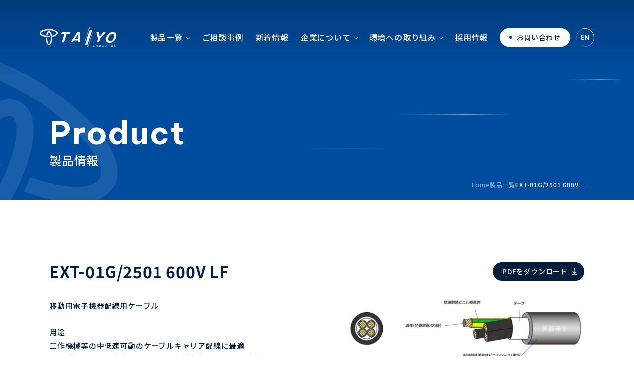

--- FILE ---
content_type: text/html; charset=UTF-8
request_url: https://www.taiyocable.com/product/1614/
body_size: 9888
content:
<!DOCTYPE html>
<html>

<head>
  <meta charset="utf-8">
  <meta name="viewport" content="width=device-width">
  <link rel="preconnect" href="//fonts.googleapis.com">
  <link rel="preconnect" href="//fonts.gstatic.com" crossorigin>
  <link
    href="//fonts.googleapis.com/css2?family=Be+Vietnam+Pro:wght@100;500;700&family=Arapey&family=Noto+Sans+JP:wght@500;700&display=swap"
    rel="stylesheet">
  <link type="image/svg+xml" rel="shortcut icon"
    href="https://www.taiyocable.com/wp/wp-content/themes/taiyocable/assets/images/commons/favicon.svg">
  <link type="image/png" rel="shortcut icon"
    href="https://www.taiyocable.com/wp/wp-content/themes/taiyocable/assets/images/commons/favicon.png">
  <link rel="apple-touch-icon"
    href="https://www.taiyocable.com/wp/wp-content/themes/taiyocable/assets/images/commons/apple-touch-icon.png" />
  <meta name="theme-color" content="#004da0">
  <meta name="theme-color" media="(prefers-color-scheme: light)" content="#004da0">
  <meta name="theme-color" media="(prefers-color-scheme: dark)" content="#001f3f">
  <meta name='robots' content='index, follow, max-image-preview:large, max-snippet:-1, max-video-preview:-1' />
	<style>img:is([sizes="auto" i], [sizes^="auto," i]) { contain-intrinsic-size: 3000px 1500px }</style>
	<link rel="alternate" href="https://www.taiyocable.com/product/1614/" hreflang="ja" />
<link rel="alternate" href="https://www.taiyocable.com/en/product/1666/" hreflang="en" />

	<!-- This site is optimized with the Yoast SEO plugin v24.5 - https://yoast.com/wordpress/plugins/seo/ -->
	<title>EXT-01G/2501 600V LF | 太陽ケーブルテック株式会社</title>
	<link rel="canonical" href="https://www.taiyocable.com/product/1614/" />
	<meta property="og:locale" content="ja_JP" />
	<meta property="og:locale:alternate" content="en_US" />
	<meta property="og:type" content="article" />
	<meta property="og:title" content="EXT-01G/2501 600V LF | 太陽ケーブルテック株式会社" />
	<meta property="og:url" content="https://www.taiyocable.com/product/1614/" />
	<meta property="og:site_name" content="ロボットケーブルの太陽ケーブルテック株式会社" />
	<meta property="article:modified_time" content="2025-08-26T07:18:11+00:00" />
	<meta property="og:image" content="https://www.taiyocable.com/wp/wp-content/uploads/2023/04/EXT-01G_2501_600V_LF_02.jpg" />
	<meta property="og:image:width" content="1040" />
	<meta property="og:image:height" content="281" />
	<meta property="og:image:type" content="image/jpeg" />
	<meta name="twitter:card" content="summary_large_image" />
	<script type="application/ld+json" class="yoast-schema-graph">{"@context":"https://schema.org","@graph":[{"@type":"WebPage","@id":"https://www.taiyocable.com/product/1614/","url":"https://www.taiyocable.com/product/1614/","name":"EXT-01G/2501 600V LF | 太陽ケーブルテック株式会社","isPartOf":{"@id":"https://www.taiyocable.com/#website"},"primaryImageOfPage":{"@id":"https://www.taiyocable.com/product/1614/#primaryimage"},"image":{"@id":"https://www.taiyocable.com/product/1614/#primaryimage"},"thumbnailUrl":"https://www.taiyocable.com/wp/wp-content/uploads/2023/04/EXT-01G_2501_600V_LF_02.jpg","datePublished":"2023-03-09T04:43:12+00:00","dateModified":"2025-08-26T07:18:11+00:00","breadcrumb":{"@id":"https://www.taiyocable.com/product/1614/#breadcrumb"},"inLanguage":"ja","potentialAction":[{"@type":"ReadAction","target":["https://www.taiyocable.com/product/1614/"]}]},{"@type":"ImageObject","inLanguage":"ja","@id":"https://www.taiyocable.com/product/1614/#primaryimage","url":"https://www.taiyocable.com/wp/wp-content/uploads/2023/04/EXT-01G_2501_600V_LF_02.jpg","contentUrl":"https://www.taiyocable.com/wp/wp-content/uploads/2023/04/EXT-01G_2501_600V_LF_02.jpg","width":1040,"height":281},{"@type":"BreadcrumbList","@id":"https://www.taiyocable.com/product/1614/#breadcrumb","itemListElement":[{"@type":"ListItem","position":1,"name":"Home","item":"https://www.taiyocable.com/"},{"@type":"ListItem","position":2,"name":"EXT-01G/2501 600V LF"}]},{"@type":"WebSite","@id":"https://www.taiyocable.com/#website","url":"https://www.taiyocable.com/","name":"ロボットケーブルの太陽ケーブルテック株式会社","description":"","publisher":{"@id":"https://www.taiyocable.com/#organization"},"potentialAction":[{"@type":"SearchAction","target":{"@type":"EntryPoint","urlTemplate":"https://www.taiyocable.com/?s={search_term_string}"},"query-input":{"@type":"PropertyValueSpecification","valueRequired":true,"valueName":"search_term_string"}}],"inLanguage":"ja"},{"@type":"Organization","@id":"https://www.taiyocable.com/#organization","name":"太陽ケーブルテック株式会社","url":"https://www.taiyocable.com/","logo":{"@type":"ImageObject","inLanguage":"ja","@id":"https://www.taiyocable.com/#/schema/logo/image/","url":"http://www.taiyocable.com/wp/wp-content/uploads/2023/03/ogp-1.png","contentUrl":"http://www.taiyocable.com/wp/wp-content/uploads/2023/03/ogp-1.png","width":1200,"height":630,"caption":"太陽ケーブルテック株式会社"},"image":{"@id":"https://www.taiyocable.com/#/schema/logo/image/"}}]}</script>
	<!-- / Yoast SEO plugin. -->


<style id='global-styles-inline-css' type='text/css'>
:root{--wp--preset--aspect-ratio--square: 1;--wp--preset--aspect-ratio--4-3: 4/3;--wp--preset--aspect-ratio--3-4: 3/4;--wp--preset--aspect-ratio--3-2: 3/2;--wp--preset--aspect-ratio--2-3: 2/3;--wp--preset--aspect-ratio--16-9: 16/9;--wp--preset--aspect-ratio--9-16: 9/16;--wp--preset--color--black: #000000;--wp--preset--color--cyan-bluish-gray: #abb8c3;--wp--preset--color--white: #ffffff;--wp--preset--color--pale-pink: #f78da7;--wp--preset--color--vivid-red: #cf2e2e;--wp--preset--color--luminous-vivid-orange: #ff6900;--wp--preset--color--luminous-vivid-amber: #fcb900;--wp--preset--color--light-green-cyan: #7bdcb5;--wp--preset--color--vivid-green-cyan: #00d084;--wp--preset--color--pale-cyan-blue: #8ed1fc;--wp--preset--color--vivid-cyan-blue: #0693e3;--wp--preset--color--vivid-purple: #9b51e0;--wp--preset--gradient--vivid-cyan-blue-to-vivid-purple: linear-gradient(135deg,rgba(6,147,227,1) 0%,rgb(155,81,224) 100%);--wp--preset--gradient--light-green-cyan-to-vivid-green-cyan: linear-gradient(135deg,rgb(122,220,180) 0%,rgb(0,208,130) 100%);--wp--preset--gradient--luminous-vivid-amber-to-luminous-vivid-orange: linear-gradient(135deg,rgba(252,185,0,1) 0%,rgba(255,105,0,1) 100%);--wp--preset--gradient--luminous-vivid-orange-to-vivid-red: linear-gradient(135deg,rgba(255,105,0,1) 0%,rgb(207,46,46) 100%);--wp--preset--gradient--very-light-gray-to-cyan-bluish-gray: linear-gradient(135deg,rgb(238,238,238) 0%,rgb(169,184,195) 100%);--wp--preset--gradient--cool-to-warm-spectrum: linear-gradient(135deg,rgb(74,234,220) 0%,rgb(151,120,209) 20%,rgb(207,42,186) 40%,rgb(238,44,130) 60%,rgb(251,105,98) 80%,rgb(254,248,76) 100%);--wp--preset--gradient--blush-light-purple: linear-gradient(135deg,rgb(255,206,236) 0%,rgb(152,150,240) 100%);--wp--preset--gradient--blush-bordeaux: linear-gradient(135deg,rgb(254,205,165) 0%,rgb(254,45,45) 50%,rgb(107,0,62) 100%);--wp--preset--gradient--luminous-dusk: linear-gradient(135deg,rgb(255,203,112) 0%,rgb(199,81,192) 50%,rgb(65,88,208) 100%);--wp--preset--gradient--pale-ocean: linear-gradient(135deg,rgb(255,245,203) 0%,rgb(182,227,212) 50%,rgb(51,167,181) 100%);--wp--preset--gradient--electric-grass: linear-gradient(135deg,rgb(202,248,128) 0%,rgb(113,206,126) 100%);--wp--preset--gradient--midnight: linear-gradient(135deg,rgb(2,3,129) 0%,rgb(40,116,252) 100%);--wp--preset--font-size--small: 13px;--wp--preset--font-size--medium: 20px;--wp--preset--font-size--large: 36px;--wp--preset--font-size--x-large: 42px;--wp--preset--spacing--20: 0.44rem;--wp--preset--spacing--30: 0.67rem;--wp--preset--spacing--40: 1rem;--wp--preset--spacing--50: 1.5rem;--wp--preset--spacing--60: 2.25rem;--wp--preset--spacing--70: 3.38rem;--wp--preset--spacing--80: 5.06rem;--wp--preset--shadow--natural: 6px 6px 9px rgba(0, 0, 0, 0.2);--wp--preset--shadow--deep: 12px 12px 50px rgba(0, 0, 0, 0.4);--wp--preset--shadow--sharp: 6px 6px 0px rgba(0, 0, 0, 0.2);--wp--preset--shadow--outlined: 6px 6px 0px -3px rgba(255, 255, 255, 1), 6px 6px rgba(0, 0, 0, 1);--wp--preset--shadow--crisp: 6px 6px 0px rgba(0, 0, 0, 1);}:where(.is-layout-flex){gap: 0.5em;}:where(.is-layout-grid){gap: 0.5em;}body .is-layout-flex{display: flex;}.is-layout-flex{flex-wrap: wrap;align-items: center;}.is-layout-flex > :is(*, div){margin: 0;}body .is-layout-grid{display: grid;}.is-layout-grid > :is(*, div){margin: 0;}:where(.wp-block-columns.is-layout-flex){gap: 2em;}:where(.wp-block-columns.is-layout-grid){gap: 2em;}:where(.wp-block-post-template.is-layout-flex){gap: 1.25em;}:where(.wp-block-post-template.is-layout-grid){gap: 1.25em;}.has-black-color{color: var(--wp--preset--color--black) !important;}.has-cyan-bluish-gray-color{color: var(--wp--preset--color--cyan-bluish-gray) !important;}.has-white-color{color: var(--wp--preset--color--white) !important;}.has-pale-pink-color{color: var(--wp--preset--color--pale-pink) !important;}.has-vivid-red-color{color: var(--wp--preset--color--vivid-red) !important;}.has-luminous-vivid-orange-color{color: var(--wp--preset--color--luminous-vivid-orange) !important;}.has-luminous-vivid-amber-color{color: var(--wp--preset--color--luminous-vivid-amber) !important;}.has-light-green-cyan-color{color: var(--wp--preset--color--light-green-cyan) !important;}.has-vivid-green-cyan-color{color: var(--wp--preset--color--vivid-green-cyan) !important;}.has-pale-cyan-blue-color{color: var(--wp--preset--color--pale-cyan-blue) !important;}.has-vivid-cyan-blue-color{color: var(--wp--preset--color--vivid-cyan-blue) !important;}.has-vivid-purple-color{color: var(--wp--preset--color--vivid-purple) !important;}.has-black-background-color{background-color: var(--wp--preset--color--black) !important;}.has-cyan-bluish-gray-background-color{background-color: var(--wp--preset--color--cyan-bluish-gray) !important;}.has-white-background-color{background-color: var(--wp--preset--color--white) !important;}.has-pale-pink-background-color{background-color: var(--wp--preset--color--pale-pink) !important;}.has-vivid-red-background-color{background-color: var(--wp--preset--color--vivid-red) !important;}.has-luminous-vivid-orange-background-color{background-color: var(--wp--preset--color--luminous-vivid-orange) !important;}.has-luminous-vivid-amber-background-color{background-color: var(--wp--preset--color--luminous-vivid-amber) !important;}.has-light-green-cyan-background-color{background-color: var(--wp--preset--color--light-green-cyan) !important;}.has-vivid-green-cyan-background-color{background-color: var(--wp--preset--color--vivid-green-cyan) !important;}.has-pale-cyan-blue-background-color{background-color: var(--wp--preset--color--pale-cyan-blue) !important;}.has-vivid-cyan-blue-background-color{background-color: var(--wp--preset--color--vivid-cyan-blue) !important;}.has-vivid-purple-background-color{background-color: var(--wp--preset--color--vivid-purple) !important;}.has-black-border-color{border-color: var(--wp--preset--color--black) !important;}.has-cyan-bluish-gray-border-color{border-color: var(--wp--preset--color--cyan-bluish-gray) !important;}.has-white-border-color{border-color: var(--wp--preset--color--white) !important;}.has-pale-pink-border-color{border-color: var(--wp--preset--color--pale-pink) !important;}.has-vivid-red-border-color{border-color: var(--wp--preset--color--vivid-red) !important;}.has-luminous-vivid-orange-border-color{border-color: var(--wp--preset--color--luminous-vivid-orange) !important;}.has-luminous-vivid-amber-border-color{border-color: var(--wp--preset--color--luminous-vivid-amber) !important;}.has-light-green-cyan-border-color{border-color: var(--wp--preset--color--light-green-cyan) !important;}.has-vivid-green-cyan-border-color{border-color: var(--wp--preset--color--vivid-green-cyan) !important;}.has-pale-cyan-blue-border-color{border-color: var(--wp--preset--color--pale-cyan-blue) !important;}.has-vivid-cyan-blue-border-color{border-color: var(--wp--preset--color--vivid-cyan-blue) !important;}.has-vivid-purple-border-color{border-color: var(--wp--preset--color--vivid-purple) !important;}.has-vivid-cyan-blue-to-vivid-purple-gradient-background{background: var(--wp--preset--gradient--vivid-cyan-blue-to-vivid-purple) !important;}.has-light-green-cyan-to-vivid-green-cyan-gradient-background{background: var(--wp--preset--gradient--light-green-cyan-to-vivid-green-cyan) !important;}.has-luminous-vivid-amber-to-luminous-vivid-orange-gradient-background{background: var(--wp--preset--gradient--luminous-vivid-amber-to-luminous-vivid-orange) !important;}.has-luminous-vivid-orange-to-vivid-red-gradient-background{background: var(--wp--preset--gradient--luminous-vivid-orange-to-vivid-red) !important;}.has-very-light-gray-to-cyan-bluish-gray-gradient-background{background: var(--wp--preset--gradient--very-light-gray-to-cyan-bluish-gray) !important;}.has-cool-to-warm-spectrum-gradient-background{background: var(--wp--preset--gradient--cool-to-warm-spectrum) !important;}.has-blush-light-purple-gradient-background{background: var(--wp--preset--gradient--blush-light-purple) !important;}.has-blush-bordeaux-gradient-background{background: var(--wp--preset--gradient--blush-bordeaux) !important;}.has-luminous-dusk-gradient-background{background: var(--wp--preset--gradient--luminous-dusk) !important;}.has-pale-ocean-gradient-background{background: var(--wp--preset--gradient--pale-ocean) !important;}.has-electric-grass-gradient-background{background: var(--wp--preset--gradient--electric-grass) !important;}.has-midnight-gradient-background{background: var(--wp--preset--gradient--midnight) !important;}.has-small-font-size{font-size: var(--wp--preset--font-size--small) !important;}.has-medium-font-size{font-size: var(--wp--preset--font-size--medium) !important;}.has-large-font-size{font-size: var(--wp--preset--font-size--large) !important;}.has-x-large-font-size{font-size: var(--wp--preset--font-size--x-large) !important;}
:where(.wp-block-post-template.is-layout-flex){gap: 1.25em;}:where(.wp-block-post-template.is-layout-grid){gap: 1.25em;}
:where(.wp-block-columns.is-layout-flex){gap: 2em;}:where(.wp-block-columns.is-layout-grid){gap: 2em;}
:root :where(.wp-block-pullquote){font-size: 1.5em;line-height: 1.6;}
</style>
<link rel='stylesheet' id='bundle-css' href='https://www.taiyocable.com/wp/wp-content/themes/taiyocable/assets/styles/bundle.css?ver=20250403234210' type='text/css' media='all' />
<style id='akismet-widget-style-inline-css' type='text/css'>

			.a-stats {
				--akismet-color-mid-green: #357b49;
				--akismet-color-white: #fff;
				--akismet-color-light-grey: #f6f7f7;

				max-width: 350px;
				width: auto;
			}

			.a-stats * {
				all: unset;
				box-sizing: border-box;
			}

			.a-stats strong {
				font-weight: 600;
			}

			.a-stats a.a-stats__link,
			.a-stats a.a-stats__link:visited,
			.a-stats a.a-stats__link:active {
				background: var(--akismet-color-mid-green);
				border: none;
				box-shadow: none;
				border-radius: 8px;
				color: var(--akismet-color-white);
				cursor: pointer;
				display: block;
				font-family: -apple-system, BlinkMacSystemFont, 'Segoe UI', 'Roboto', 'Oxygen-Sans', 'Ubuntu', 'Cantarell', 'Helvetica Neue', sans-serif;
				font-weight: 500;
				padding: 12px;
				text-align: center;
				text-decoration: none;
				transition: all 0.2s ease;
			}

			/* Extra specificity to deal with TwentyTwentyOne focus style */
			.widget .a-stats a.a-stats__link:focus {
				background: var(--akismet-color-mid-green);
				color: var(--akismet-color-white);
				text-decoration: none;
			}

			.a-stats a.a-stats__link:hover {
				filter: brightness(110%);
				box-shadow: 0 4px 12px rgba(0, 0, 0, 0.06), 0 0 2px rgba(0, 0, 0, 0.16);
			}

			.a-stats .count {
				color: var(--akismet-color-white);
				display: block;
				font-size: 1.5em;
				line-height: 1.4;
				padding: 0 13px;
				white-space: nowrap;
			}
		
</style>
<link rel="https://api.w.org/" href="https://www.taiyocable.com/wp-json/" /><link rel="alternate" title="JSON" type="application/json" href="https://www.taiyocable.com/wp-json/wp/v2/product/1614" /><link rel='shortlink' href='https://www.taiyocable.com/?p=1614' />
<link rel="alternate" title="oEmbed (JSON)" type="application/json+oembed" href="https://www.taiyocable.com/wp-json/oembed/1.0/embed?url=https%3A%2F%2Fwww.taiyocable.com%2Fproduct%2F1614%2F" />
<link rel="alternate" title="oEmbed (XML)" type="text/xml+oembed" href="https://www.taiyocable.com/wp-json/oembed/1.0/embed?url=https%3A%2F%2Fwww.taiyocable.com%2Fproduct%2F1614%2F&#038;format=xml" />
  <!-- Google Tag Manager -->
  <script>
  (function(w, d, s, l, i) {
    w[l] = w[l] || [];
    w[l].push({
      'gtm.start': new Date().getTime(),
      event: 'gtm.js'
    });
    var f = d.getElementsByTagName(s)[0],
      j = d.createElement(s),
      dl = l != 'dataLayer' ? '&l=' + l : '';
    j.async = true;
    j.src =
      'https://www.googletagmanager.com/gtm.js?id=' + i + dl;
    f.parentNode.insertBefore(j, f);
  })(window, document, 'script', 'dataLayer', 'GTM-W6R3ZK5');
  </script>
  <!-- End Google Tag Manager -->
</head>

<body class="product-template-default single single-product postid-1614" data-device="desktop"
  data-lang="ja">
  <!-- Google Tag Manager (noscript) -->
  <noscript><iframe src="https://www.googletagmanager.com/ns.html?id=GTM-W6R3ZK5" height="0" width="0"
      style="display:none;visibility:hidden"></iframe></noscript>
  <!-- End Google Tag Manager (noscript) -->
  
<header class='header' data-scroll-top='true' data-has-recent-news="false">
  <div class="header__inner">

    <div class="header__logo">
            <a href="https://www.taiyocable.com">
        太陽ケーブルテック株式会社      </a>
          </div>

    <div class="globalNavigation" data-pc-only>
      <nav class="globalNavigation__base">

        <div class="menu-header-menu-ja-container"><ul id="menu-header-menu-ja" class="menu"><li id="menu-item-156" class="menu-item menu-item-type-post_type menu-item-object-page menu-item-has-children menu-item-156"><a href="https://www.taiyocable.com/product/">製品一覧</a>
<ul class="sub-menu">
	<li id="menu-item-1250" class="menu-item menu-item-type-post_type menu-item-object-page menu-item-1250"><a href="https://www.taiyocable.com/product/">電線ケーブル</a></li>
	<li id="menu-item-9934" class="menu-item menu-item-type-custom menu-item-object-custom menu-item-9934"><a href="https://www.taiyocable.com/sunsan/product/">用途別ケーブル</a></li>
	<li id="menu-item-347" class="menu-item menu-item-type-post_type menu-item-object-page menu-item-347"><a href="https://www.taiyocable.com/product/wire-harness/">ワイヤーハーネス</a></li>
	<li id="menu-item-348" class="menu-item menu-item-type-post_type menu-item-object-page menu-item-348"><a href="https://www.taiyocable.com/product/technical-data/">技術資料</a></li>
</ul>
</li>
<li id="menu-item-157" class="menu-item menu-item-type-post_type_archive menu-item-object-case menu-item-157"><a href="https://www.taiyocable.com/case/">ご相談事例</a></li>
<li id="menu-item-158" class="menu-item menu-item-type-post_type menu-item-object-page menu-item-158"><a href="https://www.taiyocable.com/news/">新着情報</a></li>
<li id="menu-item-159" class="menu-item menu-item-type-post_type menu-item-object-page menu-item-has-children menu-item-159"><a href="https://www.taiyocable.com/company/">企業について</a>
<ul class="sub-menu">
	<li id="menu-item-1251" class="menu-item menu-item-type-post_type menu-item-object-page menu-item-1251"><a href="https://www.taiyocable.com/company/">企業情報</a></li>
	<li id="menu-item-344" class="menu-item menu-item-type-post_type menu-item-object-page menu-item-344"><a href="https://www.taiyocable.com/company/outline/">会社概要</a></li>
	<li id="menu-item-346" class="menu-item menu-item-type-post_type menu-item-object-page menu-item-346"><a href="https://www.taiyocable.com/company/history/">沿革</a></li>
	<li id="menu-item-345" class="menu-item menu-item-type-post_type menu-item-object-page menu-item-345"><a href="https://www.taiyocable.com/company/branches/">拠点一覧</a></li>
</ul>
</li>
<li id="menu-item-160" class="menu-item menu-item-type-post_type menu-item-object-page menu-item-has-children menu-item-160"><a href="https://www.taiyocable.com/sustainability/">環境への取り組み</a>
<ul class="sub-menu">
	<li id="menu-item-1252" class="menu-item menu-item-type-post_type menu-item-object-page menu-item-1252"><a href="https://www.taiyocable.com/sustainability/">ISO14001環境マネジメントシステム</a></li>
	<li id="menu-item-343" class="menu-item menu-item-type-post_type menu-item-object-page menu-item-343"><a href="https://www.taiyocable.com/sustainability/sdgs/">SDGsに関する取り組み</a></li>
</ul>
</li>
<li id="menu-item-161" class="menu-item menu-item-type-post_type menu-item-object-page menu-item-161"><a href="https://www.taiyocable.com/recruit/">採用情報</a></li>
</ul></div>        <div class="globalNavigation__contact">
          <a href="https://www.taiyocable.com/contact/" class="button">
            <span class="button__body">お問い合わせ</span>
          </a>
        </div>

        <div class="langSwitch">
                    <a class="langSwitch__link" hreflang="en"
            href="https://www.taiyocable.com/en/product/1666/">EN</a>
                  </div>
        <!-- langSwitch -->

      </nav>
    </div>
    <!-- globalNavigation -->

  </div>

  <nav class="hamburgerNavigation" data-sp-only>

    <a class="hamburgerNavigation__logo">
      <img src="https://www.taiyocable.com/wp/wp-content/themes/taiyocable/assets/images/commons/logo-white.svg" width="117" height="30" />
    </a>
    <div class="langSwitch">
            <a class="langSwitch__link" hreflang="en"
        href="https://www.taiyocable.com/en/product/1666/">EN</a>
          </div>
    <!-- langSwitch -->

    <div class="menu-hamburger-ja-container"><ul id="menu-hamburger-ja" class="menu"><li id="menu-item-279" class="menu-item menu-item-type-post_type menu-item-object-page menu-item-has-children menu-item-279"><a href="https://www.taiyocable.com/product/">製品一覧</a>
<ul class="sub-menu">
	<li id="menu-item-1255" class="menu-item menu-item-type-post_type menu-item-object-page menu-item-1255"><a href="https://www.taiyocable.com/product/">電線ケーブル</a></li>
	<li id="menu-item-9935" class="menu-item menu-item-type-custom menu-item-object-custom menu-item-9935"><a href="https://www.taiyocable.com/sunsan/product/">用途別ケーブル</a></li>
	<li id="menu-item-280" class="menu-item menu-item-type-post_type menu-item-object-page menu-item-280"><a href="https://www.taiyocable.com/product/wire-harness/">ワイヤーハーネス</a></li>
	<li id="menu-item-281" class="menu-item menu-item-type-post_type menu-item-object-page menu-item-281"><a href="https://www.taiyocable.com/product/technical-data/">技術資料</a></li>
</ul>
</li>
<li id="menu-item-286" class="menu-item menu-item-type-post_type_archive menu-item-object-case menu-item-286"><a href="https://www.taiyocable.com/case/">ご相談事例</a></li>
<li id="menu-item-271" class="menu-item menu-item-type-post_type menu-item-object-page menu-item-271"><a href="https://www.taiyocable.com/news/">新着情報</a></li>
<li id="menu-item-275" class="menu-item menu-item-type-post_type menu-item-object-page menu-item-has-children menu-item-275"><a href="https://www.taiyocable.com/company/">企業について</a>
<ul class="sub-menu">
	<li id="menu-item-1254" class="menu-item menu-item-type-post_type menu-item-object-page menu-item-1254"><a href="https://www.taiyocable.com/company/">企業情報</a></li>
	<li id="menu-item-276" class="menu-item menu-item-type-post_type menu-item-object-page menu-item-276"><a href="https://www.taiyocable.com/company/outline/">会社概要</a></li>
	<li id="menu-item-282" class="menu-item menu-item-type-post_type menu-item-object-page menu-item-282"><a href="https://www.taiyocable.com/company/history/">沿革</a></li>
	<li id="menu-item-277" class="menu-item menu-item-type-post_type menu-item-object-page menu-item-277"><a href="https://www.taiyocable.com/company/branches/">拠点一覧</a></li>
</ul>
</li>
<li id="menu-item-273" class="menu-item menu-item-type-post_type menu-item-object-page menu-item-has-children menu-item-273"><a href="https://www.taiyocable.com/sustainability/">環境への取り組み</a>
<ul class="sub-menu">
	<li id="menu-item-1253" class="menu-item menu-item-type-post_type menu-item-object-page menu-item-1253"><a href="https://www.taiyocable.com/sustainability/">ISO14001環境マネジメントシステム</a></li>
	<li id="menu-item-274" class="menu-item menu-item-type-post_type menu-item-object-page menu-item-274"><a href="https://www.taiyocable.com/sustainability/sdgs/">SDGsに関する取り組み</a></li>
</ul>
</li>
<li id="menu-item-278" class="menu-item menu-item-type-post_type menu-item-object-page menu-item-278"><a href="https://www.taiyocable.com/recruit/">採用情報</a></li>
<li id="menu-item-283" class="menu-item menu-item-type-custom menu-item-object-custom menu-item-283"><a target="_blank" href="/100th/">100周年特設サイト</a></li>
<li id="menu-item-284" class="menu-item menu-item-type-custom menu-item-object-custom menu-item-284"><a target="_blank" href="/sunsan/">サンサンブラザーズ</a></li>
<li id="menu-item-285" class="menu-item menu-item-type-custom menu-item-object-custom menu-item-285"><a href="/column/">公式コラム</a></li>
</ul></div>
    <a class="hamburgerNavigation__contact" href="/contact/">お問い合わせ</a>
  </nav>

  <button class="hamburgerNavigationTrigger" data-sp-only>
    <i class="hamburgerNavigationTrigger__line"><i class="hamburgerNavigationTrigger__lineInner"></i></i>
    <i class="hamburgerNavigationTrigger__line"><i class="hamburgerNavigationTrigger__lineInner"></i></i>
    <i class="hamburgerNavigationTrigger__line"><i class="hamburgerNavigationTrigger__lineInner"></i></i>
    <i class="hamburgerNavigationTrigger__right"></i>
    <i class="hamburgerNavigationTrigger__left"></i>
  </button>

</header>
<!-- header -->  <main class="main"><script>var products = [{"id":1619,"url":"https:\/\/www.taiyocable.com\/product\/1619\/","title":"EXT-01G\/20276 LF","awgRanges":[{"minValueIndex":300,"maxValueIndex":300}],"sqRanges":[{"minValueIndex":300,"maxValueIndex":600}],"coreId":"multiple","usageId":"movable","shieldId":"none_shield","ratedVoltageId":"v30","ratedTemperatureIndex":80,"standardIds":["ul_no_listing","cul_no_listing"],"featureIds":["oil_resistant","heat_resistant","flexible","twisting_resistant"],"groupIds":["signal"],"pdfFilePath":"\/wp\/wp-content\/uploads\/2023\/03\/EXT-01G_20276-LF.pdf"},{"id":1618,"url":"https:\/\/www.taiyocable.com\/product\/1618\/","title":"EXT-01G-SB\/20276 LF","awgRanges":[{"minValueIndex":300,"maxValueIndex":900}],"sqRanges":[{"minValueIndex":300,"maxValueIndex":600}],"coreId":"multiple","usageId":"movable","shieldId":"has_shield","ratedVoltageId":"v30","ratedTemperatureIndex":80,"standardIds":["ul_no_listing","cul_no_listing"],"featureIds":["oil_resistant","heat_resistant","flexible","twisting_resistant"],"groupIds":["signal"],"pdfFilePath":"\/wp\/wp-content\/uploads\/2023\/03\/EXT-01G-SB_20276-LF.pdf"},{"id":1616,"url":"https:\/\/www.taiyocable.com\/product\/1616\/","title":"EXT-01G\/2517 300V LF","awgRanges":[{"minValueIndex":900,"maxValueIndex":1500}],"sqRanges":[{"minValueIndex":600,"maxValueIndex":1100}],"coreId":"multiple","usageId":"movable","shieldId":"none_shield","ratedVoltageId":"v300","ratedTemperatureIndex":105,"standardIds":["ul_no_listing","cul_no_listing"],"featureIds":["oil_resistant","heat_resistant","flexible","twisting_resistant"],"groupIds":["signal","power_supply"],"pdfFilePath":"\/wp\/wp-content\/uploads\/2023\/03\/EXT-01G_2517-300V-LF.pdf"},{"id":1615,"url":"https:\/\/www.taiyocable.com\/product\/1615\/","title":"EXT-01G-SB\/2517 300V LF","awgRanges":[{"minValueIndex":900,"maxValueIndex":1300}],"sqRanges":[{"minValueIndex":600,"maxValueIndex":900}],"coreId":"multiple","usageId":"movable","shieldId":"has_shield","ratedVoltageId":"v300","ratedTemperatureIndex":105,"standardIds":["ul_no_listing","cul_no_listing"],"featureIds":["oil_resistant","heat_resistant","flexible","twisting_resistant"],"groupIds":["signal","power_supply"],"pdfFilePath":"\/wp\/wp-content\/uploads\/2023\/03\/EXT-01G-SB_2517-300V-LF.pdf"},{"id":1613,"url":"https:\/\/www.taiyocable.com\/product\/1613\/","title":"EXT-01G-SB\/2501 600V LF","awgRanges":[{"minValueIndex":1100,"maxValueIndex":1500}],"sqRanges":[{"minValueIndex":700,"maxValueIndex":1100}],"coreId":"multiple","usageId":"movable","shieldId":"has_shield","ratedVoltageId":"v600","ratedTemperatureIndex":105,"standardIds":["ul_no_listing","cul_no_listing"],"featureIds":["oil_resistant","heat_resistant","flexible","twisting_resistant"],"groupIds":["power_supply"],"pdfFilePath":"\/wp\/wp-content\/uploads\/2023\/03\/EXT-01G-SB_2501-600V-LF.pdf"}];var categoryList = {"awgs": new Map([[100,'30'],[200,'28'],[300,'26'],[400,'25'],[500,'24'],[600,'23'],[700,'22'],[800,'21'],[900,'20'],[1000,'19'],[1100,'18'],[1200,'17'],[1300,'16'],[1400,'15'],[1500,'14'],[1600,'12'],[1700,'10'],[1800,'8'],[1900,'6'],[2000,'4'],[2100,'2'],[2200,'1'],[2300,'1/0'],[2400,'2/0'],[2500,'3/0'],[2600,'4/0'],[2700,'5/0'],[2800,'6/0'],[2900,'300MCM'],[3000,'400MCM'],[3100,'500MCM']]), "sqs": new Map([[100,'0.05'],[200,'0.08'],[300,'0.15'],[400,'0.2'],[500,'0.3'],[600,'0.5'],[700,'0.75'],[800,'1'],[900,'1.25'],[1000,'1.5'],[1100,'2'],[1200,'2.5'],[1300,'3'],[1400,'3.5'],[1500,'4'],[1600,'5.5'],[1700,'8'],[1800,'14'],[1900,'22'],[2000,'25'],[2100,'30'],[2200,'38'],[2300,'50'],[2400,'60'],[2500,'80'],[2600,'100'],[2700,'150'],[2800,'200'],[2900,'250'],[3000,'325']]), "cores": new Map(Object.entries({"single":"\u5358\u7dda","multiple":"\u591a\u82af"})), "usages": new Map(Object.entries({"fixed":"\u56fa\u5b9a\u7528","movable":"\u53ef\u52d5\u7528"})), "shields": new Map(Object.entries({"none_shield":"\u7121\u3057","has_shield":"\u6709\u308a"})), "ratedVoltages": new Map(Object.entries({"v30":"30V","v100":"100V\u672a\u6e80","v150":"150V","v300":"300V","v600":"600V","v300_500":"300\/500V","v450_750":"450\/750V","v1000":"1000V"})), "ratedTemperatures": new Map([[60,'60°C'],[70,'70°C'],[75,'75°C'],[80,'80°C'],[90,'90°C'],[105,'105°C'],[125,'125°C'],[200,'200°C']]), "standards": new Map(Object.entries({"ul":"UL\uff08\u30ea\u30b9\u30c6\u30a3\u30f3\u30b0\uff09","ul_no_listing":"UL","cul":"cUL\uff08\u30ea\u30b9\u30c6\u30a3\u30f3\u30b0\uff09","cul_no_listing":"cUL","ce":"CE","pse":"PSE","ccc":"CCC"})), "features": new Map(Object.entries({"oil_resistant":"\u8010\u6cb9","heat_resistant":"\u8010\u71b1","flexible":"\u8010\u5c48\u66f2","twisting_resistant":"\u8010\u637b\u56de","wear_resistant":"\u8010\u6469\u8017","weather_resistant":"\u8010\u5019\u6027","cold_resistant":"\u8010\u5bd2\u6027"})), "groups": new Map(Object.entries({"signal":"\u4fe1\u53f7\u30fb\u8a08\u88c5\u7528","power_supply":"\u96fb\u6e90\u7528","ethernet":"\u30a4\u30fc\u30b5\u30cd\u30c3\u30c8"}))};var downloadApiUrl = "https://www.taiyocable.com/wp/wp-content/themes/taiyocable/api/download-zip-file.php";var labelMap =  new Map(Object.entries({"filterConditions":null,"downloadAllCheckedPdf":"\u30c1\u30a7\u30c3\u30af\u3057\u305f\u8cc7\u6599\u3092\u4e00\u62ec\u30c0\u30a6\u30f3\u30ed\u30fc\u30c9","all":null,"reset":null,"group":null,"core":"\u82af\u6570","usage":"\u88fd\u54c1\u7528\u9014","shield":"\u30b7\u30fc\u30eb\u30c9","ratedVoltage":null,"ratedTemperature":null,"standard":"\u898f\u683c","feature":null,"size":null,"productName":"\u88fd\u54c1\u540d","searchProductName":null,"productVideo":null,"countUnit":null,"resultCountUnit":null,"inputKeyword":null,"notFound":null,"notFoundDescription":null,"resetFilter":null,"featureLink":null,"featureLinkUrl":null,"close":null}));var breakPoint = 1130;var themePath = "https://www.taiyocable.com/wp/wp-content/themes/taiyocable";</script>
<section class="mainSection">
  <div class="mainSection__header">
    <div class="headline">
      <span class="headline__en">Product</span>
      <span class="headline__ja">製品情報</span>    </div>
    <!-- headline -->

    <div class="breadcrumb"><a class="breadcrumb__link" href="https://www.taiyocable.com">Home</a><a class="breadcrumb__link"  href="/product/"><span>製品一覧</span></a><a class="breadcrumb__link" data-current-link href="https://www.taiyocable.com/product/1614/"><span>EXT-01G/2501 600V LF</span></a></div>  </div>

  <section class="topics__contents scrollTarget" data-fade-up>
    <div class="productDetail">
      <h1 class="productDetail__title">EXT-01G/2501 600V LF</h1>
      <div class="productDetail__top-button">
        <a class="button" href="https://www.taiyocable.com/wp/wp-content/uploads/2023/03/EXT-01G_2501-600V-LF.pdf" target="_blank">
          PDFをダウンロード        </a>
      </div>
      <div class="productDetail__body">
        <div class="productDetail__image">
          <div class="productDetail__eyecatch">
                          <img width="500" height="135" src="https://www.taiyocable.com/wp/wp-content/uploads/2023/04/EXT-01G_2501_600V_LF_02-500x135.jpg" class="attachment-medium size-medium wp-post-image" alt="" decoding="async" fetchpriority="high" srcset="https://www.taiyocable.com/wp/wp-content/uploads/2023/04/EXT-01G_2501_600V_LF_02-500x135.jpg 500w, https://www.taiyocable.com/wp/wp-content/uploads/2023/04/EXT-01G_2501_600V_LF_02-1024x277.jpg 1024w, https://www.taiyocable.com/wp/wp-content/uploads/2023/04/EXT-01G_2501_600V_LF_02-768x208.jpg 768w, https://www.taiyocable.com/wp/wp-content/uploads/2023/04/EXT-01G_2501_600V_LF_02.jpg 1040w" sizes="(max-width: 500px) 100vw, 500px" />                      </div>
                      <div class="productDetail__extra-images">
                              <img src="https://www.taiyocable.com/wp/wp-content/uploads/2023/03/EXT-01G_2501_600V_LF_05.jpg" alt="">
                          </div>
                  </div>
        <div class="productDetail__contents">
                      <div class="productDetail__usage">
              移動用電子機器配線用ケーブル<br />
<br />
用途<br />
工作機械等の中低速可動のケーブルキャリア配線に最適<br />
ケーブルキャリア試験　500万回以上（実力1000万回以上）<br />
定格600V、105℃のUL, cUL共用耐震型ケーブル<br />
（カテゴリー：AVLV2, AVLV8）<br />
CEマーキング適合宣言製品<br />
電気用品安全法に適合（7心以下）<br />
<br />
特徴<br />
導体に細線導体を使用<br />
絶縁体に耐熱PVCを使用<br />
シースに高耐油・耐熱PVCを使用<br />
UL VW-1, cUL FT1の難燃対応<br />
<br />
            </div>
                    <div class="productDetail__spec">
            <table>
              <tr>
                <th>
                  分類                <td>
                  電源用              <tr>
                <th>AWG
                <td>
                  18 - 14              <tr>
                <th>SQ（mm<sup>2</sup>）
                <td>
                  0.75 - 2              <tr>
                <th>
                  芯数                <td>
                  多芯              <tr>
                <th>
                  用途                <td>
                  可動用              <tr>
                <th>
                  シールド                <td>
                  無し              <tr>
                <th>
                  耐電圧                <td>
                  600V              <tr>
                <th>
                  定格温度                <td>
                  105°C              <tr>
                <th>
                  規格                <td class="productDetail__standards">
                  <img src="https://www.taiyocable.com/wp/wp-content/themes/taiyocable/assets/images/product/standards//ul.svg" alt="UL"><img src="https://www.taiyocable.com/wp/wp-content/themes/taiyocable/assets/images/product/standards//cul.svg" alt="cUL">              <tr>
                <th>
                  特性                <td>
                  耐油・耐熱・耐屈曲・耐捻回            </table>
          </div>
          <div class="productDetail__bottom-button">
            <a class="button" href="https://www.taiyocable.com/wp/wp-content/uploads/2023/03/EXT-01G_2501-600V-LF.pdf" target="_blank">
              PDFをダウンロード            </a>
          </div>

        </div>
      </div>
    </div>
  </section>
  <!-- productDetail -->

    <section class="relatedProducts scrollTarget" data-fade-up>
    <h2 class="relatedProducts__headline scrollTarget">関連製品一覧</h2>
    <div id="related-products-app"></div>
  </section>
  <!-- relatedProducts -->
  
</section>
<!-- mainSection -->


<aside class="cta">
  <div class="cta__inner">
    <div class="cta__head">ロボットケーブルのご相談なら<br />太陽ケーブルテックへ</div>

    <div class="cta__text">標準品以外の製品もカスタム対応しておりますので、<br data-pc-only />ロボットケーブルのお悩みなら太陽ケーブルテックに<br data-pc-only />お問い合わせください。</div>

    <a class="cta__button" href="/contact/">
      <span class="cta__buttonBody">お問い合わせはこちら</span>
    </a>

        <div class="cta__tel telGuide">
      <div class="telGuide__head">
        お電話でのお問い合わせ
      </div>
      <div class="telGuide__body">
        <div class="telGuide__item">
          <span class="telGuide__name">代表</span>
          <span class="telGuide__number"><a href="tel:06-6341-6101">06-6341-6101</a></span>
        </div>
        <div class="telGuide__item">
          <span class="telGuide__name">東京営業部</span>
          <span class="telGuide__number"><a href="tel:045-470-7721">045-470-7721</a></span>
        </div>
        <div class="telGuide__item">
          <span class="telGuide__name">大阪営業部</span>
          <span class="telGuide__number"><a href="tel:06-6341-6105">06-6341-6105</a></span>
        </div>
        <div class="telGuide__item">
          <span class="telGuide__name">福岡営業部</span>
          <span class="telGuide__number"><a href="tel:092-433-0820">092-433-0820</a></span>
        </div>

      </div>
      <div class="telGuide__caution">受付時間 平日9:00 - 18:00</div>
    </div>
    
  </div>
  <div class="cta__backgroundText">
    CONTACT US CONTACT US CONTACT US
  </div>
</aside>
<!-- cta --></main>
<!-- main -->


<footer class="footer">
  <div class="footer__top">
    <div class="footer__topLeft">
      <a class="footer__topLogo" href="https://www.taiyocable.com">
        <img src="https://www.taiyocable.com/wp/wp-content/themes/taiyocable/assets/images/commons/logo-color.svg"
          alt="太陽ケーブルテック株式会社" />
      </a>
      <div class="footer__topCopy">Future Opportunity Taiyo</div>
    </div>
    <ul class="langLink">
      	<li class="lang-item lang-item-3 lang-item-ja current-lang lang-item-first"><a  lang="ja" hreflang="ja" href="https://www.taiyocable.com/product/1614/">JP</a></li>
	<li class="lang-item lang-item-6 lang-item-en"><a  lang="en-US" hreflang="en-US" href="https://www.taiyocable.com/en/product/1666/">EN</a></li>
    </ul>
  </div>

  <nav class="footerNavigation">
    <div class="columnMenu">
      <div class="menu-footer-menu-ja-container"><ul id="menu-footer-menu-ja" class="menu"><li id="menu-item-170" class="menu-item menu-item-type-post_type menu-item-object-page menu-item-has-children menu-item-170"><a href="https://www.taiyocable.com/product/">製品一覧</a>
<ul class="sub-menu">
	<li id="menu-item-1267" class="menu-item menu-item-type-post_type menu-item-object-page menu-item-1267"><a href="https://www.taiyocable.com/product/">電線ケーブル</a></li>
	<li id="menu-item-9933" class="menu-item menu-item-type-custom menu-item-object-custom menu-item-9933"><a href="https://www.taiyocable.com/sunsan/product/">用途別ケーブル</a></li>
	<li id="menu-item-171" class="menu-item menu-item-type-post_type menu-item-object-page menu-item-171"><a href="https://www.taiyocable.com/product/wire-harness/">ワイヤーハーネス</a></li>
	<li id="menu-item-172" class="menu-item menu-item-type-post_type menu-item-object-page menu-item-172"><a href="https://www.taiyocable.com/product/technical-data/">技術資料</a></li>
</ul>
</li>
<li id="menu-item-173" class="menu-item menu-item-type-post_type_archive menu-item-object-case menu-item-173"><a href="https://www.taiyocable.com/case/">ご相談事例</a></li>
<li id="menu-item-174" class="menu-item menu-item-type-post_type menu-item-object-page menu-item-174"><a href="https://www.taiyocable.com/news/">新着情報</a></li>
<li id="menu-item-175" class="menu-item menu-item-type-post_type menu-item-object-page menu-item-has-children menu-item-175"><a href="https://www.taiyocable.com/company/">企業について</a>
<ul class="sub-menu">
	<li id="menu-item-1266" class="menu-item menu-item-type-post_type menu-item-object-page menu-item-1266"><a href="https://www.taiyocable.com/company/">企業情報</a></li>
	<li id="menu-item-176" class="menu-item menu-item-type-post_type menu-item-object-page menu-item-176"><a href="https://www.taiyocable.com/company/outline/">会社概要</a></li>
	<li id="menu-item-178" class="menu-item menu-item-type-post_type menu-item-object-page menu-item-178"><a href="https://www.taiyocable.com/company/history/">沿革</a></li>
	<li id="menu-item-177" class="menu-item menu-item-type-post_type menu-item-object-page menu-item-177"><a href="https://www.taiyocable.com/company/branches/">拠点一覧</a></li>
</ul>
</li>
<li id="menu-item-179" class="menu-item menu-item-type-post_type menu-item-object-page menu-item-has-children menu-item-179"><a href="https://www.taiyocable.com/sustainability/">環境への取り組み</a>
<ul class="sub-menu">
	<li id="menu-item-1265" class="menu-item menu-item-type-post_type menu-item-object-page menu-item-1265"><a href="https://www.taiyocable.com/sustainability/">ISO14001環境マネジメントシステム</a></li>
	<li id="menu-item-180" class="menu-item menu-item-type-post_type menu-item-object-page menu-item-180"><a href="https://www.taiyocable.com/sustainability/sdgs/">SDGsに関する取り組み</a></li>
</ul>
</li>
<li id="menu-item-181" class="menu-item menu-item-type-post_type menu-item-object-page menu-item-181"><a href="https://www.taiyocable.com/recruit/">採用情報</a></li>
<li id="menu-item-182" class="menu-item menu-item-type-post_type menu-item-object-page menu-item-182"><a href="https://www.taiyocable.com/contact/">お問い合わせ</a></li>
<li id="menu-item-270" class="menu-item menu-item-type-custom menu-item-object-custom menu-item-270"><a target="_blank" href="/100th/">100周年特設サイト</a></li>
<li id="menu-item-184" class="menu-item menu-item-type-custom menu-item-object-custom menu-item-184"><a target="_blank" href="/sunsan/">サンサンブラザーズ</a></li>
<li id="menu-item-185" class="menu-item menu-item-type-custom menu-item-object-custom menu-item-185"><a href="/column/">公式コラム</a></li>
</ul></div>    </div>
    <!-- columnMenu -->

  </nav>
  <!-- footerNavigation -->

  <div class="footer__bottom">
    <div class="footer__bottomInner">
      <a class="footer__bottomLink" href="/privacy-policy/">個人情報保護方針</a>
      <div class="footer__copyright">© 2023 太陽ケーブルテック株式会社.</div>
    </div>
  </div>
</footer>
<!-- footer --><script type="text/javascript" src="https://www.taiyocable.com/wp/wp-content/themes/taiyocable/assets/scripts/bundle.commons.js?ver=20250310033911" id="bundle.commons-js"></script>
<script type="text/javascript" src="https://www.taiyocable.com/wp/wp-content/themes/taiyocable/assets/scripts/bundle.productSingle.js?ver=20250403234152" id="bundle.productSingle-js"></script>
</body>

</html>

--- FILE ---
content_type: text/css
request_url: https://www.taiyocable.com/wp/wp-content/themes/taiyocable/assets/styles/bundle.css?ver=20250403234210
body_size: 16759
content:
/*! modern-normalize v1.1.0 | MIT License | https://github.com/sindresorhus/modern-normalize */*,::before,::after{box-sizing:border-box}html{-moz-tab-size:4;tab-size:4}html{line-height:1.15;-webkit-text-size-adjust:100%}body{margin:0}body{font-family:system-ui,-apple-system,"Segoe UI",Roboto,Helvetica,Arial,sans-serif,"Apple Color Emoji","Segoe UI Emoji"}hr{height:0;color:inherit}abbr[title]{text-decoration:underline dotted}b,strong{font-weight:bolder}code,kbd,samp,pre{font-family:ui-monospace,SFMono-Regular,Consolas,"Liberation Mono",Menlo,monospace;font-size:1em}small{font-size:80%}sub,sup{font-size:75%;line-height:0;position:relative;vertical-align:baseline}sub{bottom:-0.25em}sup{top:-0.5em}table{text-indent:0;border-color:inherit}button,input,optgroup,select,textarea{font-family:inherit;font-size:100%;line-height:1.15;margin:0}button,select{text-transform:none}button,[type=button],[type=reset],[type=submit]{-webkit-appearance:button}::-moz-focus-inner{border-style:none;padding:0}:-moz-focusring{outline:1px dotted ButtonText}:-moz-ui-invalid{box-shadow:none}legend{padding:0}progress{vertical-align:baseline}::-webkit-inner-spin-button,::-webkit-outer-spin-button{height:auto}[type=search]{-webkit-appearance:textfield;outline-offset:-2px}::-webkit-search-decoration{-webkit-appearance:none}::-webkit-file-upload-button{-webkit-appearance:button;font:inherit}summary{display:list-item}:root{--black: #001f3f;--white: #fff;--white10: rgba(255, 255, 255, 0.1);--white20: rgba(255, 255, 255, 0.2);--white30: rgba(255, 255, 255, 0.3);--white50: rgba(255, 255, 255, 0.5);--gradientblue: #013d7d;--blue0: rgba(0, 77, 160, 0);--blue: rgb(0, 77, 160);--bluesecondary: #8a9ace;--lightblue: #d1dbe6;--navy: #0f4378;--red: #e50019;--textgray: #999999;--bggray: #f5f6f7;--contents: 1080px}.l-section{padding:44px 0 80px}@media only screen and (min-width: 1131px){.l-section{padding:120px 0 156px}}.l-container{margin:0 auto;padding:0 25px}.c-heading-2{font-size:22px;font-weight:700;line-height:150%}@media only screen and (min-width: 1131px){.c-heading-2{font-size:32px}}html{-moz-osx-font-smoothing:grayscale;-webkit-font-smoothing:antialiased;text-size-adjust:100%;scroll-behavior:smooth}body{color:var(--black);font-family:"Noto Sans JP","Hiragino Kaku Gothic ProN",Meiryo,sans-serif;font-weight:500;letter-spacing:.05em}body[data-lang=en]{font-family:"Be Vietnam Pro",sans-serif;letter-spacing:.02em}body a{text-decoration:none}body a,body button,body label{-webkit-tap-highlight-color:rgba(0,0,0,0)}@media only screen and (max-width: 1130px){[data-pc-only]{display:none !important}}@media only screen and (min-width: 1131px){[data-sp-only]{display:none !important}}a[href^="tel:"]{color:inherit}@media only screen and (min-width: 1131px){a[href^="tel:"]{pointer-events:none;text-decoration:none}}@keyframes rotate{0%{transform:rotate(0deg)}100%{transform:rotate(-360deg)}}@media only screen and (max-width: 1130px){body[data-filter-modal-is-open=true]{overflow:hidden}}.main+.footer{border-top:1px solid var(--lightblue)}.header{top:0;position:fixed;display:flex;z-index:10;width:100vw;transition:opacity .2s linear,height .4s cubic-bezier(0, 0, 0, 1),background-color .1s linear;color:var(--white);height:150px;background-color:rgba(0,0,0,0)}@media only screen and (max-width: 1130px){.header{height:80px}}@media only screen and (min-width: 1131px){.header:before{position:absolute;content:"";top:0;left:0;width:100%;height:100%;display:block;transition:opacity .1s linear;background:linear-gradient(180deg, var(--gradientblue) 0%, rgba(0, 44, 89, 0) 100%)}}.header__logo{background-image:url("../images/commons/logo-white.svg")}.header[data-scroll-top=false][data-scroll-direction=up]{color:var(--navy);height:100px;background-color:var(--white)}.header[data-scroll-top=false][data-scroll-direction=up]::before{opacity:0}@media only screen and (max-width: 1130px){.header[data-scroll-top=false][data-scroll-direction=up]{height:80px}}.header[data-scroll-top=false][data-scroll-direction=up] .header__logo{background-image:url("../images/commons/logo-color.svg")}.header[data-scroll-direction=down][data-scroll-top=true]{opacity:1;pointer-events:auto}.header[data-scroll-direction=down][data-scroll-top=false]{opacity:0;pointer-events:none}.header__inner{position:relative;width:100%;display:flex;align-items:center;justify-content:space-between;padding:0 80px}@media only screen and (min-width: 1131px){body.home .header__inner{opacity:0;transform:translateY(-24px);transition:opacity .3s linear .6s,transform .6s cubic-bezier(0, 0, 0, 1) .6s}}@media only screen and (max-width: 1130px){body.home .header__inner{opacity:0;transform:translateY(-12px);transition:opacity .3s linear .6s,transform .6s cubic-bezier(0, 0, 0, 1) .6s}}body.home[data-is-loaded=true] .header__inner{opacity:1;transform:translateY(0)}@media only screen and (max-width: 1130px){.header__inner{padding:0 16px}}.header__logo{width:156px;height:40px;text-indent:-9999px;background-repeat:no-repeat;background-size:contain;transition:opacity .1s linear}@media only screen and (min-width: 1131px){.header__logo:hover{opacity:.5}}@media only screen and (max-width: 1130px){.header__logo{width:117px;height:30px}}.header__logo h1,.header__logo a{display:block;width:100%;height:100%;font-size:inherit;line-height:inherit;margin:0}body.page-template-page-100th .header{color:var(--navy)}body.page-template-page-100th .header::before{opacity:0}body.page-template-page-100th .header .header__logo{background-image:url("../images/commons/logo-color.svg")}.footer{position:relative;padding-top:80px}.footer:before{content:"";position:absolute;left:-10px;bottom:86px;display:block;width:352px;height:412px;pointer-events:none;background-size:cover;background-image:-webkit-image-set(url("../images/commons/footer-background-pc.webp") 1x, url("../images/commons/footer-background-pc@2x.webp") 2x);background-image:image-set(url("../images/commons/footer-background-pc.webp") 1x, url("../images/commons/footer-background-pc@2x.webp") 2x)}@media only screen and (max-width: 1130px){.footer{padding-top:48px}.footer:before{left:auto;right:0;bottom:92px;width:284px;height:208px;background-image:-webkit-image-set(url("../images/commons/footer-background-sp.webp") 1x, url("../images/commons/footer-background-sp@2x.webp") 2x);background-image:image-set(url("../images/commons/footer-background-sp.webp") 1x, url("../images/commons/footer-background-sp@2x.webp") 2x)}}.footer__top{position:relative;margin:0 auto 80px;padding:0 80px;display:flex;justify-content:space-between;align-items:center}@media only screen and (max-width: 1130px){.footer__top{padding:0;margin:0 25px 48px}}.footer__topLogo{display:block}.footer__topLogo img{display:block;height:50px}@media only screen and (max-width: 1130px){.footer__topLogo img{height:40px}}.footer__topLeft{display:flex;align-items:center;font-family:"Be Vietnam Pro",sans-serif;gap:58px;font-size:15px;line-height:130%;letter-spacing:.03em;color:var(--blue)}@media only screen and (max-width: 1130px){.footer__topLeft{align-items:flex-start;gap:16px;font-size:13px;flex-direction:column}}@media only screen and (max-width: 1130px){.footer__top .langLink{position:absolute;top:12px;right:0}}.footer__bottom{margin-top:54px;color:var(--white);background-color:var(--blue);border-top:8px solid var(--red);font-weight:500;font-size:14px;line-height:100%;padding:32px 80px}@media only screen and (max-width: 1130px){.footer__bottom{margin-top:180px;padding:24px;font-size:12px}}.footer__bottomInner{margin:0 auto;display:flex;justify-content:space-between;align-items:center}@media only screen and (max-width: 1130px){.footer__bottomInner{gap:12px;flex-direction:column}}.footer__bottomLink{color:var(--white)}.footer__bottomLink:hover{text-decoration:underline}.globalNavigation__base{display:flex;align-items:center}.globalNavigation__base .menu{display:flex;list-style:none;margin:0;padding:0}.globalNavigation__base .menu-item{position:relative}.globalNavigation__base .menu-item a{position:relative;color:inherit;display:block;padding:24px 12px;font-size:16px}@media only screen and (max-width: 1260px){.globalNavigation__base .menu-item a{padding:24px 6px;font-size:15px}}.globalNavigation__base .menu-item a:hover:before{transform:scaleX(1)}.globalNavigation__base .menu-item a:before{position:absolute;content:"";display:block;width:calc(100% - 24px);height:1px;bottom:14px;transform:scaleX(0);transform-origin:0;transition:transform .3s cubic-bezier(0, 0, 0, 1);background-color:var(--white)}@media only screen and (max-width: 1260px){.globalNavigation__base .menu-item a:before{width:calc(100% - 12px)}}[data-scroll-top=false] .globalNavigation__base .menu-item a:before{background-color:var(--navy)}.globalNavigation__base .menu-item-has-children>a::after{position:relative;top:-3px;margin-left:6px;content:"";display:inline-block;width:8px;height:4px;background:url(../images/commons/has-sub-menu-icon-white.svg)}[data-scroll-top=false] .globalNavigation__base .menu-item-has-children>a::after,body.page-template-page-100th .globalNavigation__base .menu-item-has-children>a::after{background:url(../images/commons/has-sub-menu-icon-blue.svg)}.globalNavigation__base .menu-item-has-children:hover .sub-menu{opacity:1;pointer-events:auto}.globalNavigation__base .sub-menu{opacity:0;pointer-events:none;position:absolute;top:60px;left:12px;padding:0;list-style:none;white-space:nowrap;transition:opacity .2s linear;min-width:190px;width:fit-content}.globalNavigation__base .sub-menu li+li{margin-top:1px}.globalNavigation__base .sub-menu a{padding:16px 20px;font-size:14px;width:100%;background-color:rgba(209,219,230,.15);backdrop-filter:blur(5px);-webkit-backdrop-filter:blur(5px);transition:background-color .2s linear}[data-scroll-top=false] .globalNavigation__base .sub-menu a,body.page-template-page-100th .globalNavigation__base .sub-menu a{color:var(--white);background:rgba(0,77,160,.8)}.globalNavigation__base .sub-menu a:hover{background-color:rgba(209,219,230,.3)}[data-scroll-top=false] .globalNavigation__base .sub-menu a:hover,body.page-template-page-100th .globalNavigation__base .sub-menu a:hover{background:rgba(0,77,160,.9)}.globalNavigation__base .sub-menu a::before{display:none}.globalNavigation__contact{margin:0 12px}.globalNavigation__switch a{color:var(--white)}.footerNavigation{line-height:1;margin:0 auto;padding:0 80px}@media only screen and (max-width: 1130px){.footerNavigation{padding:0}}.footerNavigation a{color:var(--navy);display:block;font-size:16px;transition:opacity .1s linear}@media only screen and (min-width: 1131px){.footerNavigation a:hover{opacity:.7}}@media only screen and (max-width: 1130px){.footerNavigation .menu-item:first-child{border-top:1px solid var(--bluesecondary)}}@media only screen and (max-width: 1130px){.footerNavigation .menu-item:not(.menu-item-type-custom){position:relative;overflow:hidden}.footerNavigation .menu-item:not(.menu-item-type-custom) a{position:relative;border-bottom:1px solid var(--bluesecondary);display:block;padding:20px 0px 20px 8px}.footerNavigation .menu-item:not(.menu-item-type-custom) a:before{position:absolute;top:13px;right:8px;content:"";display:block;width:30px;height:30px;border-radius:50%;border:1px solid var(--blue);background:var(--white) url(../images/commons/circle-link-icon-blue.svg);background-size:contain}}.footerNavigation .menu-item a[target=_blank]:after{background:url(../images/commons/external-link-icon-blue.svg);content:"";display:inline-block;height:15px;margin-left:2px;position:relative;top:2px;vertical-align:baseline;width:15px}@media only screen and (max-width: 1130px){.footerNavigation .menu{display:block;height:auto;padding:0 25px;margin:0 0 32px;list-style:none}.footerNavigation .sub-menu{margin:0;padding:0;list-style:none;transition:opacity .1s linear}.footerNavigation .sub-menu[data-is-open]{height:auto}.footerNavigation .sub-menu .menu-item:first-child{border-top:none}.footerNavigation .sub-menu .menu-item a{padding:20px 0px 20px 16px;background:rgba(209,219,229,.3)}.footerNavigation .sub-menu{height:0}.footerNavigation .menu>.menu-item:not(.menu-item-type-custom)+.menu-item-type-custom{margin-top:24px}.footerNavigation .menu>.menu-item-type-custom{padding:8px}.footerNavigation .menu>.menu-item-type-custom a:after{background:url(../images/commons/external-link-icon-white.svg);content:"";display:inline-block;height:15px;margin-left:2px;position:relative;top:2px;vertical-align:baseline;width:15px}}@media only screen and (min-width: 1131px){.footerNavigation .menu{align-content:flex-end;column-gap:80px;display:flex;flex-direction:column;flex-wrap:wrap;height:280px;margin:0;padding:0}.footerNavigation .menu-item{list-style:none;margin-bottom:24px}.footerNavigation .sub-menu{opacity:.6;margin-top:24px;padding-left:18px}.footerNavigation .sub-menu .menu-item{margin-bottom:0}.footerNavigation .sub-menu .menu-item+.menu-item{margin-top:16px}.footerNavigation .sub-menu a{position:relative;font-size:14px}.footerNavigation .sub-menu a::before{position:absolute;top:7px;left:-12px;background-color:var(--black);content:"";display:block;height:1px;width:6px}}.footerNavigation .sub-menu+.hasSubMenuButton::before{background:var(--blue) url(../images/commons/sub-menu-plus-icon-white.svg)}.footerNavigation .sub-menu[data-sub-menu-is-open=true]+.hasSubMenuButton::before{background:var(--blue) url(../images/commons/sub-menu-minus-icon-white.svg)}.button{color:var(--black);background-color:var(--white);border:1px solid var(--white);border-radius:18px;display:block;line-height:1;overflow:hidden;padding:10px 18px 11px 33px;position:relative;width:fit-content;z-index:1}[data-scroll-top=false] .button,body.page-template-page-100th .button{color:var(--white);border-color:var(--blue);background-color:var(--blue)}.button::before{background-color:var(--blue);border-radius:50%;content:"";display:block;width:6px;height:6px;left:18px;position:absolute;top:calc(50% - 3px);transition:transform .4s cubic-bezier(0, 0, 0, 1)}[data-scroll-top=false] .button::before,body.page-template-page-100th .button::before{background-color:var(--white)}.button::after{content:"";display:block;width:10px;height:9px;position:absolute;top:calc(50% - 4px);right:24px;background:url(../images/commons/contact-button-icon-white.svg);opacity:0;transition:transform .4s cubic-bezier(0, 0, 0, 1)}[data-scroll-top=false] .button::after,body.page-template-page-100th .button::after{background:url(../images/commons/contact-button-icon-blue.svg)}.button__body{display:block;font-size:14px;position:relative;transition:transform .4s cubic-bezier(0, 0, 0, 1)}body[data-lang=en] .button__body{top:1px}.button:hover{color:var(--white)}.button:hover::before{transform:scale(40)}.button:hover::after{opacity:1;transform:translateX(10px)}.button:hover .button__body{transform:translateX(-16px)}[data-scroll-top=false] .button:hover,body.page-template-page-100th .button:hover{color:var(--blue)}.langSwitch{position:relative;width:37px;height:37px}@media only screen and (max-width: 1130px){.langSwitch{color:var(--white)}}@media only screen and (min-width: 1131px){.langSwitch:hover::after{transform:scale(1)}}.langSwitch__link{position:relative;z-index:1;display:flex;width:37px;height:37px;justify-content:center;align-items:center;font-family:"Be Vietnam Pro",sans-serif;font-weight:bold;font-size:13px;transition:color .2s linear;color:var(--whtie);background-image:url(../images/commons/lang-switch-circle-white.svg)}@media only screen and (min-width: 1131px){[data-scroll-top=false] .langSwitch__link,body.page-template-page-100th .langSwitch__link{color:var(--blue);background-image:url(../images/commons/lang-switch-circle-blue.svg)}}@media only screen and (min-width: 1131px){.langSwitch__link:hover{color:var(--blue)}[data-scroll-top=false] .langSwitch__link:hover,body.page-template-page-100th .langSwitch__link:hover{color:var(--white)}}.langSwitch::after{position:absolute;top:0;left:0;content:"";display:block;width:100%;height:100%;border-radius:50%;transform:scale(0);transition:transform .2s cubic-bezier(0, 0, 0, 1);background-color:var(--white)}@media only screen and (min-width: 1131px){[data-scroll-top=false] .langSwitch::after,body.page-template-page-100th .langSwitch::after{background-color:var(--blue)}}.langLink{display:flex;list-style-type:none;margin:0}.langLink .lang-item{font-family:"Be Vietnam Pro",sans-serif;letter-spacing:.03em}.langLink .lang-item a{color:var(--blue);font-size:15px;transition:opacity .1s linear}@media only screen and (min-width: 1131px){.langLink .lang-item a:hover{opacity:.7;border-bottom:1px solid}}.langLink .lang-item:after{margin:0 8px;font-size:16px;content:"/";color:var(--blue)}.langLink .lang-item.current-lang a{font-weight:700;border-bottom:1px solid}.langLink .lang-item:last-child::after{content:normal}.headline{display:flex;flex-direction:column;margin:0}.headline__en{font-family:"Be Vietnam Pro",sans-serif;font-weight:bold;font-size:64px;line-height:110%;letter-spacing:.03em}@media only screen and (max-width: 1130px){.headline__en{font-size:48px}}.headline__ja{margin-top:8px;font-weight:500;font-size:24px;line-height:100%}@media only screen and (max-width: 1130px){.headline__ja{font-size:16px}}.arrowButton,.arrowButton-prev,.arrowButton-next{position:relative;width:72px;height:72px;border:1px solid var(--white);border-radius:50%;cursor:pointer;transition:background-color .1s linear}.arrowButton:before,.arrowButton-prev:before,.arrowButton-next:before{content:"";display:block;position:absolute;top:calc(50% - 3px);width:6px;height:6px;background-color:var(--white);border-radius:50%;transition:transform .3s cubic-bezier(0, 0, 0, 1)}.arrowButton:after,.arrowButton-prev:after,.arrowButton-next:after{content:"";display:block;position:absolute;top:calc(50% - .5px);width:24px;height:1px;background-color:var(--white);transform:scaleX(0.65);transition:transform .3s cubic-bezier(0, 0, 0, 1)}.arrowButton-next:before{left:42px}.arrowButton-next:after{left:22px;transform-origin:left}.arrowButton-next:hover{background-color:var(--white10)}.arrowButton-next:hover:before{transform:translateX(8px)}.arrowButton-next:hover:after{transform:scaleX(1)}.arrowButton-prev:before{right:42px}.arrowButton-prev:after{right:22px;transform-origin:right}.arrowButton-prev:hover{background-color:var(--white10)}.arrowButton-prev:hover:before{transform:translateX(-8px)}.arrowButton-prev:hover:after{transform:scaleX(1)}.circleLink{display:flex;align-items:center;position:relative;width:fit-content}@media only screen and (max-width: 1130px){.circleLink{width:100%;flex-direction:row-reverse}}.circleLink__icon{position:relative;display:block;width:50px;height:50px;border-radius:50%;border:2px solid}@media only screen and (max-width: 1130px){.circleLink__icon{width:40px;height:40px}}.circleLink__icon:before,.circleLink__icon:after{position:absolute;top:0;left:0;content:"";display:block;width:100%;height:100%;border-radius:50%;transform:scale(0.22)}.circleLink__icon:before{transition:transform .4s cubic-bezier(0, 0, 0, 1)}.circleLink__icon:after{opacity:0;background:url(../images/commons/circle-link-icon-blue.svg);transition:transform .4s cubic-bezier(0, 0, 0, 1),opacity .1s linear}.circleLink__text{display:block;margin-left:20px;position:relative;font-weight:700;font-size:16px;transition:transform .4s cubic-bezier(0, 0, 0, 1);color:var(--navy)}@media only screen and (max-width: 1130px){.circleLink__text{margin-left:0px;margin-right:12px;font-size:14px}}.circleLink__text::before{position:absolute;background-color:var(--navy);left:0;bottom:-8px;height:1px;content:"";display:block;width:100%;transform:scaleX(0);transform-origin:left;transition:transform .4s cubic-bezier(0, 0, 0, 1)}@media only screen and (min-width: 1131px){.circleLink:hover .circleLink__icon::before,.circleLink:hover .circleLink__icon:after{transform:scale(1)}.circleLink:hover .circleLink__icon:after{opacity:1}.circleLink:hover .circleLink__text{transform:translateX(8px)}.circleLink:hover .circleLink__text::before{transform:scaleX(1)}}.circleLink .circleLink__icon{border-color:var(--blue);background-color:var(--blue)}.circleLink .circleLink__icon:before{background-color:var(--white)}.circleLink .circleLink__icon:after{background:url(../images/commons/circle-link-icon-blue.svg)}.circleLink .circleLink__text{color:var(--navy)}.circleLink .circleLink__text::before{background-color:var(--navy)}.circleLink[data-color=white] .circleLink__icon{border-color:var(--white);background-color:var(--white)}.circleLink[data-color=white] .circleLink__icon:before{background-color:var(--blue)}.circleLink[data-color=white] .circleLink__icon:after{background:url(../images/commons/circle-link-icon-white.svg)}.circleLink[data-color=white] .circleLink__text{color:var(--white)}.circleLink[data-color=white] .circleLink__text::before{background-color:var(--white)}.cta{position:relative;padding:120px 0;background-image:-webkit-image-set(url("../images/commons/cta-bg.webp") 1x, url("../images/commons/cta-bg@2x.webp") 2x);background-image:image-set(url("../images/commons/cta-bg.webp") 1x, url("../images/commons/cta-bg@2x.webp") 2x);background-size:cover;color:var(--white);text-align:center;overflow:hidden}@media only screen and (max-width: 1130px){.cta{padding:80px 0}}.cta::after{position:absolute;content:"";display:block;top:0;left:0;width:100%;height:100%;background:linear-gradient(103.78deg, #004da0 0%, #001f3f 100.64%);mix-blend-mode:normal;opacity:.9}.cta__backgroundText{opacity:.2;z-index:1;-webkit-text-stroke:1px var(--white);position:absolute;top:calc(50% - 112px);left:calc(50% - 1458.8px);font-family:"Be Vietnam Pro",sans-serif;font-size:200px;color:rgba(0,0,0,0);font-weight:700;white-space:nowrap;letter-spacing:.03em;animation:40s linear infinite contact-text}@media only screen and (max-width: 1130px){.cta__backgroundText{top:calc(50% - 112px)}body[data-lang=ja] .cta__backgroundText{top:calc(50% - 200px)}}.cta__inner{position:relative;z-index:2}.cta__head{font-weight:700;font-size:32px;line-height:150%}@media only screen and (max-width: 1130px){.cta__head{font-size:22px}}.cta__text{margin:32px auto 0;font-size:16px;line-height:180%;max-width:787px}@media only screen and (max-width: 1130px){.cta__text{font-size:15px;padding:0 25px;margin:32px auto 0}}.cta__button{position:relative;display:flex;justify-content:center;align-items:center;margin:48px auto 0;color:var(--black);background-color:var(--white);border:1px solid var(--white);line-height:1;overflow:hidden;width:fit-content;height:72px;font-size:20px;line-height:100%;padding-left:56px;padding-right:32px;border-radius:37px;font-weight:bold;z-index:1}.cta__buttonBody{position:relative;transition:transform .4s cubic-bezier(0, 0, 0, 1)}@media only screen and (max-width: 1130px){.cta__button{font-size:16px;height:64px;margin:32px auto 24px}}@media only screen and (min-width: 1131px){.cta__button:hover{color:var(--white)}.cta__button:hover::before{transform:scale(68)}.cta__button:hover::after{opacity:1;transform:translateX(26px)}.cta__button:hover .cta__buttonBody{transform:translateX(-24px)}}body[data-lang=en] .cta__button{font-size:28px;padding-left:68px;padding-right:68px}.cta__button::before{background-color:var(--navy);border-radius:50%;content:"";display:block;width:8px;height:8px;left:32px;position:absolute;top:calc(50% - 4px);transition:transform .4s cubic-bezier(0, 0, 0, 1)}.cta__button::after{content:"";display:block;width:20px;height:18px;position:absolute;top:calc(50% - 7px);right:48px;background:url(../images/commons/contact-button-icon-white.svg) no-repeat;background-size:contain;opacity:0;transition:transform .4s cubic-bezier(0, 0, 0, 1)}.cta__tel{margin:32px auto 0;width:478px}@media only screen and (max-width: 1130px){.cta__tel{padding:0 25px;width:auto;max-width:470px}}@keyframes contact-text{0%{transform:translateX(0)}100%{transform:translateX(-1458.8px)}}.mainSection__header{position:relative;background-color:var(--blue);padding:234px 0 16px;overflow:hidden}@media only screen and (max-width: 1130px){.mainSection__header{padding:154px 25px 12px}}.mainSection__header:before{position:absolute;bottom:-140px;right:calc(50% + 400px);content:"";display:block;width:450px;height:450px;background:url(../images/home/taiyo-symbol.svg) no-repeat;background-size:contain;opacity:.1}@media only screen and (max-width: 1130px){.mainSection__header:before{bottom:-92px;right:auto;left:-76px;width:300px;height:300px}}.mainSection__headerLine{opacity:0;display:block;position:absolute;height:2px;background:url(../images/commons/header-line-effect.webp) no-repeat;background-size:100% 100%;animation:header-line-effect 1s infinite cubic-bezier(0.5, 0, 0.5, 1)}@media only screen and (max-width: 1130px){.mainSection__headerLine{height:1px}}.mainSection__headerLine[data-line-effect-num="0"]{width:148px;top:150px;left:calc(50% - 100px);animation-duration:.9s}@media only screen and (max-width: 1130px){.mainSection__headerLine[data-line-effect-num="0"]{top:52px;width:18%;left:26%}}.mainSection__headerLine[data-line-effect-num="1"]{width:148px;top:160px;left:calc(50% + 420px);animation-duration:1.2s;animation-delay:.2s}@media only screen and (max-width: 1130px){.mainSection__headerLine[data-line-effect-num="1"]{top:90px;width:36%;left:50%}}.mainSection__headerLine[data-line-effect-num="2"]{width:290px;top:230px;left:calc(50% + 100px);animation-duration:1s}@media only screen and (max-width: 1130px){.mainSection__headerLine[data-line-effect-num="2"]{top:124px;width:34%;left:16%}}.mainSection__headerLine[data-line-effect-num="3"]{width:275px;top:300px;left:calc(50% - 190px);animation-duration:1.1s;animation-delay:.4s}@media only screen and (max-width: 1130px){.mainSection__headerLine[data-line-effect-num="3"]{top:180px;width:36%;left:70%}}.mainSection__headerLine[data-line-effect-num="4"]{width:290px;top:300px;left:calc(50% + 340px);animation-duration:.8s;animation-delay:.6s}@media only screen and (max-width: 1130px){.mainSection__headerLine[data-line-effect-num="4"]{top:224px;width:18%;left:46%}}.mainSection__header .headline{margin:0 auto 26px;color:var(--white);max-width:var(--contents)}@media only screen and (max-width: 1130px){.mainSection__header .headline{margin-bottom:46px}}body[data-lang=en] .mainSection__header .headline{margin:16px auto 42px}@media only screen and (max-width: 1130px){body[data-lang=en] .mainSection__header .headline{margin:24px auto 46px}}@media only screen and (max-width: 1130px){.mainSection__header .headline__en{font-size:38px}}@keyframes header-line-effect{0%{opacity:0;transform:translateX(-100px)}40%{opacity:1}80%{opacity:0;transform:translateX(100px)}100%{opacity:0;transform:translateX(100px)}}.breadcrumb{margin:0 auto;max-width:var(--contents);display:flex;justify-content:flex-end;gap:24px}@media only screen and (max-width: 400px){.breadcrumb{gap:20px}}.breadcrumb__link{position:relative;color:var(--white50);font-size:12px;line-height:180%}.breadcrumb__link span{display:inline-block;max-width:140px;text-overflow:ellipsis;overflow:hidden;white-space:nowrap}.breadcrumb__link[data-current-link]{color:var(--white)}.breadcrumb__link:not(:first-child):before{position:absolute;top:11px;left:-16px;content:"";display:block;width:8px;height:1px;background-color:var(--white50)}@media only screen and (max-width: 400px){.breadcrumb__link:not(:first-child):before{width:6px;left:-14px}}.hamburgerNavigation{opacity:0;pointer-events:none;position:fixed;top:0;bottom:0;left:0;right:0;padding:104px 0 60px;background-color:var(--blue);overflow-y:scroll;transition:opacity .15s linear}body[data-hamburger-navigation-is-open] .hamburgerNavigation{opacity:1;pointer-events:auto}.hamburgerNavigation .langSwitch{position:fixed;z-index:2;top:22px;right:84px}.hamburgerNavigation__logo{position:fixed;z-index:2;top:25px;left:16px}.hamburgerNavigation .menu{padding:0 25px;margin:0 0 32px;list-style:none;font-size:16px;line-height:100%}.hamburgerNavigation .menu .menu-item:first-child{border-top:1px solid var(--white50)}.hamburgerNavigation .menu a{color:var(--white)}.hamburgerNavigation .menu-item:not(.menu-item-type-custom){position:relative;overflow:hidden}.hamburgerNavigation .menu-item:not(.menu-item-type-custom) a{position:relative;border-bottom:1px solid var(--white50);display:block;padding:20px 0px 20px 8px}.hamburgerNavigation .menu-item:not(.menu-item-type-custom) a:before{position:absolute;top:13px;right:8px;content:"";display:block;width:30px;height:30px;border-radius:50%;border:1px solid var(--white);background:var(--blue) url(../images/commons/circle-link-icon-white.svg);background-size:contain}.hamburgerNavigation .sub-menu{margin:0;padding:0;list-style:none;transition:opacity .1s linear}.hamburgerNavigation .sub-menu[data-is-open]{height:auto}.hamburgerNavigation .sub-menu .menu-item:first-child{border-top:none}.hamburgerNavigation .sub-menu .menu-item a{padding:20px 0px 20px 16px;background:rgba(209,219,230,.1)}.hamburgerNavigation .sub-menu{height:0}.hamburgerNavigation .menu>.menu-item:not(.menu-item-type-custom)+.menu-item-type-custom{margin-top:24px}.hamburgerNavigation .menu>.menu-item-type-custom{padding:8px}.hamburgerNavigation a[target=_blank]:after{background:url(../images/commons/external-link-icon-white.svg);content:"";display:inline-block;height:15px;margin-left:4px;position:relative;top:2px;vertical-align:baseline;width:15px}.hamburgerNavigation__contact{position:relative;display:flex;justify-content:center;align-items:center;width:fit-content;min-width:256px;height:64px;border-radius:32px;font-size:16px;font-weight:bold;margin:0 auto;text-align:center;background-color:var(--white);color:var(--navy);padding-left:10px;line-height:100%}body[data-lang=en] .hamburgerNavigation__contact{font-size:24px}.hamburgerNavigation__contact:after{position:absolute;content:"";display:block;top:28px;left:32px;width:8px;height:8px;border-radius:50%;background-color:var(--navy)}.hamburgerNavigationTrigger{position:absolute;z-index:1;top:16px;right:16px;width:48px;height:48px;border-radius:50%;border:none;cursor:pointer;outline:none;padding:0;appearance:none;background:rgba(0,0,0,0)}body.home .hamburgerNavigationTrigger{opacity:0;transform:translateY(-12px);transition:opacity .3s linear .6s,transform .6s cubic-bezier(0, 0, 0, 1) .6s}body.home[data-is-loaded=true] .hamburgerNavigationTrigger{opacity:1;transform:translateY(0)}.hamburgerNavigationTrigger:before,.hamburgerNavigationTrigger:after{position:absolute;top:0;left:0;content:"";display:block;width:100%;height:100%;background-image:url(../images/commons/lang-switch-circle-white.svg);background-size:contain;transition:opacity .5s linear}.hamburgerNavigationTrigger:before{opacity:1}.hamburgerNavigationTrigger:after{opacity:0;transform:rotate(180deg)}body[data-hamburger-navigation-is-open] .hamburgerNavigationTrigger:before{opacity:0}body[data-hamburger-navigation-is-open] .hamburgerNavigationTrigger:after{opacity:1}.hamburgerNavigationTrigger__line{position:absolute;display:block;width:26px;height:1px;left:11px;overflow:hidden}.hamburgerNavigationTrigger__line:nth-child(1){top:17px}.hamburgerNavigationTrigger__line:nth-child(2){top:23px}.hamburgerNavigationTrigger__line:nth-child(3){top:29px}.hamburgerNavigationTrigger__lineInner{position:absolute;top:0;left:0;display:block;width:100%;height:100%;background-color:var(--white)}body:not([data-hamburger-navigation-is-open]) .header[data-scroll-top=false] .hamburgerNavigationTrigger__lineInner,body.page-template-page-100th .hamburgerNavigationTrigger__lineInner{background-color:var(--blue)}.hamburgerNavigationTrigger__right,.hamburgerNavigationTrigger__left{position:absolute;top:23px;left:11px;display:block;width:26px;height:1px;background-color:var(--white);opacity:0}.hasSubMenuButton{position:absolute;top:0px;right:-5px;width:57px;height:57px;border:none;cursor:pointer;outline:none;padding:0;appearance:none;background:none}.hasSubMenuButton:before{content:"";display:block;width:30px;height:30px;position:absolute;top:13px;right:13px;background-color:var(--white);border-radius:50%}.sub-menu+.hasSubMenuButton::before{background-image:url(../images/commons/sub-menu-plus-icon-blue.svg)}.sub-menu[data-sub-menu-is-open=true]+.hasSubMenuButton::before{background-image:url(../images/commons/sub-menu-minus-icon-blue.svg)}@media only screen and (min-width: 1131px){.hasSubMenuButton{display:none}}@media only screen and (max-width: 1130px){body[data-hamburger-navigation-is-open]{overflow:hidden}}.lineEffect{display:block;position:relative;z-index:1;width:100%;margin-top:-2px;margin-bottom:-2px;height:4px;overflow:hidden}.lineEffect:before{position:absolute;top:0;left:-151px;content:"";display:block;width:100%;height:4px;background:url(../images/commons/line-effect.webp) no-repeat;background-size:contain}.lineEffect[data-in-display]::before{animation:line-effect 1.5s cubic-bezier(0.16, 1, 0.3, 1) forwards}@keyframes line-effect{0%{transform:translateX(0)}100%{transform:translateX(calc(100% + 151px))}}.scrollTarget[data-fade-in]{opacity:0;transition:opacity .3s}.scrollTarget[data-fade-in][data-in-display]{opacity:1}.scrollTarget[data-fade-up]{opacity:0;transform:translateY(10px);transition:opacity .3s,transform .4s cubic-bezier(0, 0, 0, 1)}.scrollTarget[data-fade-up][data-in-display]{opacity:1;transform:translateY(0px)}.scrollTarget[data-fade-slide]{opacity:0;transform:translateX(-10px);transition:opacity .3s,transform .4s cubic-bezier(0, 0, 0, 1)}.scrollTarget[data-fade-slide][data-in-display]{opacity:1;transform:translateX(0px)}[data-fade-delay="1"]{transition-delay:.06s !important}[data-fade-delay="2"]{transition-delay:.12s !important}[data-fade-delay="3"]{transition-delay:.18s !important}[data-fade-delay="4"]{transition-delay:.24s !important}[data-fade-delay="5"]{transition-delay:1s !important}.topics{position:relative;overflow:hidden}.topics[data-topics="1"] .topics__contents{padding:160px 0}@media only screen and (max-width: 1130px){.topics[data-topics="1"] .topics__contents{padding:40px 25px 48px}}@media only screen and (min-width: 1131px){.topics[data-topics="1"] .topics__body{max-width:500px}}.topics[data-topics="1"]:before{position:absolute;content:"";display:block;bottom:-80px;left:calc(50% - 912px);width:815px;height:808px;background:url(../images/home/taiyo-symbol.svg) no-repeat}@media only screen and (max-width: 1130px){.topics[data-topics="1"]:before{top:30px;bottom:auto;left:-60px;width:75%;background-size:contain}}.topics[data-topics="2"]{background-color:var(--bggray)}.topics[data-topics="2"] .topics__contents{justify-content:flex-end;padding:160px 0}@media only screen and (max-width: 1130px){.topics[data-topics="2"] .topics__contents{padding:40px 25px 48px}}.topics[data-topics="2"] .topics__image{position:absolute;bottom:0;left:-160px;display:block;width:auto;height:100%}@media only screen and (max-width: 1130px){.topics[data-topics="2"] .topics__image{margin-top:24px;position:relative;bottom:auto;left:auto;width:100%;height:auto}}@media only screen and (min-width: 1131px){.topics[data-topics=wire-harness] .topics__image{position:absolute;top:0;left:50%;display:block}}@media only screen and (max-width: 1130px){.topics[data-topics=wire-harness] .topics__image{width:100%;height:auto;display:block;margin-bottom:80px}}.topics[data-topics=sustainability] .topics__image img{width:100%}@media only screen and (min-width: 1131px){.topics[data-topics=sustainability] .topics__image{position:absolute;top:128px;left:calc(50% + 200px);display:block;width:240px;height:auto}}@media only screen and (max-width: 1130px){.topics[data-topics=sustainability] .topics__image{width:100%;max-width:400px;height:auto;display:block;padding:0 25px 80px;margin:0 auto}}.topics[data-topics=sdgs] .topics__image img{width:100%}@media only screen and (min-width: 1131px){.topics[data-topics=sdgs] .topics__image{position:absolute;top:128px;left:calc(50% + 12px);display:block;width:528px;height:auto}}@media only screen and (max-width: 1130px){.topics[data-topics=sdgs] .topics__image{width:100%;height:auto;display:block;padding:0 25px 80px}}@media only screen and (max-width: 1130px){.topics[data-topics=company] .topics__body p br{display:none}}@media only screen and (min-width: 1131px){.topics[data-topics=company] .topics__image{position:absolute;z-index:-1;top:0;left:calc(50% - 700px);height:100%;width:auto}}@media only screen and (max-width: 1130px){.topics[data-topics=company] .topics__image{margin-top:-72px;pointer-events:none;width:100%;height:auto}}.topics__contents{position:relative;margin:0 auto;padding:120px 0;max-width:var(--contents);display:flex;justify-content:flex-start}@media only screen and (max-width: 1130px){.topics__contents{padding:56px 25px 48px;flex-direction:column}}.topics__contentsInner{max-width:620px}body.page-template-page-sustainability .topics__contentsInner{max-width:700px}@media only screen and (max-width: 1130px){body.page-template-page-sustainability .topics__contentsInner{max-width:none}}body.page-template-page-sustainability-sdgs .topics__contentsInner{max-width:528px}@media only screen and (max-width: 1130px){body.page-template-page-sustainability-sdgs .topics__contentsInner{max-width:none}}@media only screen and (max-width: 1130px){.topics__contentsInner{max-width:none}}.topics__title{margin:0;font-weight:700;font-size:40px;line-height:150%}@media only screen and (max-width: 1130px){.topics__title{font-size:22px}}.topics__body{margin-top:48px;margin-bottom:0;font-size:16px;line-height:180%}.topics__body>p{margin:0 0 20px}@media only screen and (max-width: 1130px){.topics__body>p{margin:0 0 12px}}.topics__body>p[data-position]{margin:48px auto 0;font-size:15px;line-height:180%}@media only screen and (max-width: 1130px){.topics__body>p[data-position]{margin-top:12px}}.topics__body>p[data-position]+p{margin-top:0;font-weight:bold;font-size:22px;line-height:150%}@media only screen and (max-width: 1130px){.topics__body{margin-top:24px;font-size:15px}}.topics__links{margin-top:0;display:flex;gap:48px}@media only screen and (max-width: 1130px){.topics__links{flex-direction:column;gap:16px}}.topics__links:has(.circleLink){margin-top:100px}@media only screen and (max-width: 1130px){.topics__links:has(.circleLink){margin-top:24px}}@media only screen and (min-width: 1131px){.topics__robotArm{position:absolute;bottom:0;left:calc(50% - 160px)}}.grayBackground{background-color:var(--bggray);overflow:hidden}.subPageLinkGrid{display:grid;grid-template-columns:1fr 1fr 1fr;border-top:1px solid #dbdbdb}@media only screen and (max-width: 1130px){.subPageLinkGrid{border-top:none;grid-template-columns:1fr}}.subPageLinkGrid__item{border-left:1px solid #dbdbdb}@media only screen and (max-width: 1130px){.subPageLinkGrid__item{border-left:none;border-top:1px solid #dbdbdb}}.subPageLinkGrid__item:first-child{border-left:none}.subPageLinkGrid__link{height:360px;position:relative;display:flex;align-items:center;padding:80px;transition:background-color .1s linear}@media only screen and (max-width: 1130px){.subPageLinkGrid__link{padding:25px;height:185px}}@media only screen and (min-width: 1131px){.subPageLinkGrid__link:hover{background-color:var(--bggray)}.subPageLinkGrid__link:hover .subPageLinkGrid__link{opacity:1}.subPageLinkGrid__link:hover .subPageLinkGrid__title{transform:translateY(0)}.subPageLinkGrid__link:hover .subPageLinkGrid__description{opacity:1;transform:translateY(24px)}.subPageLinkGrid__link:hover .subPageLinkGrid__icon::before,.subPageLinkGrid__link:hover .subPageLinkGrid__icon:after{transform:scale(1)}.subPageLinkGrid__link:hover .subPageLinkGrid__icon:after{opacity:1}}.subPageLinkGrid__label span:first-child{display:block;font-family:"Be Vietnam Pro",sans-serif;color:var(--blue);font-size:48px;line-height:110%;font-weight:bold;letter-spacing:.03em}@media only screen and (max-width: 1130px){.subPageLinkGrid__label span:first-child{font-size:38px}}.subPageLinkGrid__label span{display:block;margin-bottom:8px;color:var(--black);font-size:18px;line-height:100%}@media only screen and (max-width: 1130px){.subPageLinkGrid__label span{font-size:15px}}.subPageLinkGrid__icon{position:absolute;bottom:24px;right:32px;display:block;width:50px;height:50px;border-radius:50%;border:2px solid;border-color:var(--blue);background-color:var(--blue)}@media only screen and (max-width: 1130px){.subPageLinkGrid__icon{width:40px;height:40px;bottom:25px;right:25px}}.subPageLinkGrid__icon:before,.subPageLinkGrid__icon:after{position:absolute;top:0;left:0;content:"";display:block;width:100%;height:100%;border-radius:50%;transform:scale(0.22)}.subPageLinkGrid__icon:before{transition:transform .4s cubic-bezier(0, 0, 0, 1);background-color:var(--white)}.subPageLinkGrid__icon:after{opacity:0;background:url(../images/commons/circle-link-icon-blue.svg);transition:transform .4s cubic-bezier(0, 0, 0, 1),opacity .1s linear}.imageBanner{display:flex;justify-content:center;margin:0 auto;width:528px;height:120px;background-size:cover;background-position:center}@media only screen and (max-width: 1130px){.imageBanner{width:100%;max-width:528px}}.imageBanner__link{position:relative;width:100%;height:100%;display:flex;align-items:center;color:var(--white)}.imageBanner__link:before{position:absolute;top:0;left:0;right:0;bottom:0;content:"";background-color:var(--blue);opacity:.6}@media only screen and (min-width: 1131px){.imageBanner__link:hover .imageBanner__icon::before,.imageBanner__link:hover .imageBanner__icon:after{transform:scale(1)}.imageBanner__link:hover .imageBanner__icon:after{opacity:1}.imageBanner__link:hover .imageBanner__text{transform:translateX(8px)}.imageBanner__link:hover .imageBanner__text::before{transform:scaleX(1)}}.imageBanner__body{width:100%;font-size:16px;line-height:150%;padding:32px 80px 32px 32px;position:relative;font-weight:bold}.imageBanner__icon{position:absolute;top:calc(50% - 18px);right:32px;display:block;width:36px;height:36px;border-radius:50%;border:2px solid;border-color:var(--white);background-color:var(--white)}.imageBanner__icon:before,.imageBanner__icon:after{position:absolute;top:0;left:0;content:"";display:block;width:100%;height:100%;border-radius:50%;transform:scale(0.22)}.imageBanner__icon:before{background-color:var(--blue);transition:transform .4s cubic-bezier(0, 0, 0, 1)}.imageBanner__icon:after{opacity:0;background:url(../images/commons/circle-link-icon-white.svg);background-size:cover;transition:transform .4s cubic-bezier(0, 0, 0, 1),opacity .1s linear}.imageBanner[data-banner-type=wire-harness]{background-image:url(../images/commons/banner-wire-harness.webp)}.imageBanner[data-banner-type=technical-information]{background-image:url(../images/commons/banner-technical-information.webp)}.imageBanner[data-banner-type=sustainability]{background-image:url(../images/commons/banner-sustainability.webp)}.imageBanner[data-banner-type="100th"]{background-image:url(../images/commons/banner-100th.webp)}.imageBannerWrap{display:flex;justify-content:center;gap:32px}@media only screen and (max-width: 1130px){.imageBannerWrap{flex-direction:column;padding:0 25px;align-items:center}}.imageBannerWrap .imageBanner{width:352px;margin:0}@media only screen and (max-width: 1130px){.imageBannerWrap .imageBanner{width:100%;max-width:400px}}.subHeadline{position:relative;text-align:center;display:flex;flex-direction:column;gap:4px;overflow:hidden;margin:0}body[data-lang=ja] .subHeadline{padding:110px 0 80px}body[data-lang=en] .subHeadline{padding:140px 0 80px}.subHeadline__en{position:relative;z-index:1;color:var(--blue);font-weight:500;font-size:20px;line-height:180%;font-family:"Be Vietnam Pro",sans-serif}@media only screen and (max-width: 1130px){.subHeadline__en{font-size:16px}}.subHeadline__main{position:relative;z-index:1;font-size:40px}body[data-lang=en] .subHeadline__main{font-size:48px;color:var(--blue);font-family:"Be Vietnam Pro",sans-serif}@media only screen and (max-width: 1130px){.subHeadline__main{font-size:32px}}.subHeadline__background{position:absolute;display:flex;justify-content:center;top:0px;left:calc(50% - 1000px);text-align:center;width:2000px;color:#f5f6f7;font-family:"Be Vietnam Pro";letter-spacing:.02em;font-weight:700;font-size:200px;line-height:150%;white-space:nowrap;user-select:none}.grayBackground .subHeadline__background{color:var(--white)}.mw_wp_form{max-width:712px;margin:0 auto}.mw_wp_form form{display:grid;grid-template-columns:1fr;gap:24px}@media only screen and (max-width: 1130px){.mw_wp_form form{gap:32px}}.mw_wp_form .formRow{display:grid;grid-template-columns:1fr 498px;gap:18px}@media only screen and (max-width: 1130px){.mw_wp_form .formRow{gap:12px;grid-template-columns:1fr}}.mw_wp_form .formRow div:nth-child(2){position:relative}.mw_wp_form .formRow div:has(>.error)>input[type=text],.mw_wp_form .formRow div:has(>.error)>input[type=email],.mw_wp_form .formRow div:has(>.error)>textarea{border-color:var(--red)}.mw_wp_form .label{display:flex;flex-wrap:wrap;align-items:center;height:fit-content;margin:7px 0 0;padding:0;font-size:14px;line-height:150%}@media only screen and (max-width: 1130px){.mw_wp_form .label{margin-top:0}}body[data-lang=ja] .mw_wp_form .label[data-label=required]:before,body[data-lang=ja] .mw_wp_form .label[data-label=optional]:before{content:"";display:flex;align-items:center;color:#fff;font-size:14px;line-height:100%;padding:5px 10px;margin-right:8px}body[data-lang=ja] .mw_wp_form .label[data-label=required]:before{content:"必須";background:var(--red)}body[data-lang=ja] .mw_wp_form .label[data-label=optional]:before{content:"任意";background:var(--blue)}body[data-lang=en] .mw_wp_form .label[data-label=required]:after{position:relative;top:-2px;content:"*";font-size:12px;color:var(--red);padding-left:2px}.mw_wp_form input[type=text],.mw_wp_form input[type=email],.mw_wp_form textarea{display:block;width:100%;background:#fff;border:1px solid #d1dbe6;border-radius:4px;font-size:14px;padding:9px 12px}@media only screen and (max-width: 1130px){.mw_wp_form input[type=text],.mw_wp_form input[type=email],.mw_wp_form textarea{font-size:16px}}.mw_wp_form input[type=text]::placeholder,.mw_wp_form input[type=email]::placeholder,.mw_wp_form textarea::placeholder{color:#999}.mw_wp_form textarea{height:160px}.mw_wp_form .fileInput__buttonWrap{display:flex;align-items:center}@media only screen and (max-width: 1130px){.mw_wp_form .fileInput__buttonWrap{display:block}}.mw_wp_form .fileInput>p{font-size:14px;line-height:150%}@media only screen and (max-width: 1130px){.mw_wp_form .fileInput>p{margin:0}}.mw_wp_form .fileInput>p span{color:#6f7a84}.mw_wp_form label[for=fileUpload]{display:block;width:fit-content;background:rgba(209,219,229,.3) url(../images/commons/upload.svg) no-repeat 12px center;border:1px solid #d1dbe6;border-radius:4px;font-size:14px;padding:10px 12px 10px 36px;line-height:100%;color:var(--blue);white-space:nowrap;cursor:pointer}.mw_wp_form label[for=fileUpload]:hover{background-color:rgba(209,219,229,.3)}.mw_wp_form label[for=fileUpload] span,.mw_wp_form label[for=fileUpload] br,.mw_wp_form label[for=fileUpload] .mw-wp-form_file{display:none}@media only screen and (max-width: 1130px){.mw_wp_form label[for=fileUpload]{margin-bottom:12px}}.mw_wp_form input[type=file]{display:none}.mw_wp_form span#fileName{display:block;margin-left:12px;font-size:13px;line-height:26px;overflow:hidden;display:-webkit-box;-webkit-box-orient:vertical;-webkit-line-clamp:1;color:var(--blue)}@media only screen and (max-width: 1130px){.mw_wp_form span#fileName{margin:0;width:100%;white-space:normal}}.mw_wp_form .checkList{padding:9px 0;display:flex;flex-direction:column;flex-wrap:wrap;gap:12px;font-size:14px;line-height:150%}@media only screen and (max-width: 1130px){.mw_wp_form .checkList{font-size:13px;padding:0;align-items:flex-start}}.mw_wp_form .mwform-radio-field{margin:0 !important;cursor:pointer}.mw_wp_form .mwform-radio-field input[type=radio]{display:none}.mw_wp_form .mwform-radio-field .mwform-radio-field-text{padding-left:32px;display:inline-block;position:relative}.mw_wp_form .mwform-radio-field .mwform-radio-field-text:before,.mw_wp_form .mwform-radio-field .mwform-radio-field-text:after{content:"";display:block;position:absolute;border:2px solid var(--blue);border-radius:50%;width:18px;height:18px;top:1px;left:3px}.mw_wp_form .mwform-radio-field .mwform-radio-field-text:after{opacity:0;width:10px;height:10px;top:5px;left:7px;border:none;background:var(--blue)}.mw_wp_form .mwform-radio-field input[type=radio]:checked+span:after{opacity:1}.mw_wp_form .error{margin:8px 0;display:block;color:var(--red);font-weight:bold;font-size:14px;line-height:150%;width:fit-content;margin-right:8px;border-radius:4px}.mw_wp_form .formLead{margin:0;font-size:16px;line-height:180%}@media only screen and (max-width: 1130px){.mw_wp_form .formLead{font-size:15px}}.mw_wp_form .formCaution{width:100%;margin:56px auto 0;font-size:16px;line-height:180%;text-align:center}@media only screen and (max-width: 1130px){.mw_wp_form .formCaution{margin-top:24px;font-size:15px}}.mw_wp_form .formCaution a{color:var(--navy)}@media only screen and (min-width: 1131px){.mw_wp_form .formCaution a:hover{text-decoration:underline}}.mw_wp_form_complete{text-align:center}.mw_wp_form_complete p{margin:0;font-size:16px;line-height:180%}.mw_wp_form_complete strong{display:block;font-size:40px;line-height:150%;margin-bottom:40px}.mw_wp_form_complete a.largeButton{margin-top:60px}.pager{margin-top:60px}.pager ul{display:flex;justify-content:center;list-style:none;padding:0;margin:0;gap:12px}@media only screen and (max-width: 1130px){.pager ul{gap:11px}}.pager li a,.pager li span{display:flex;justify-content:center;align-items:center;font-size:14px;line-height:150%;border:1px solid #d1dbe6;border-radius:4px;height:40px;min-width:40px}.pager li a.dots,.pager li span.dots{border:none;min-width:0}.pager li a{color:#6f7a84;background-position:center}.pager li a.next,.pager li a.prev{background-image:url(../images/commons/circle-link-icon-blue.svg)}.pager li a.prev{transform:scaleX(-1)}@media only screen and (min-width: 1131px){.pager li a:hover{background-color:#f5f6f7}}.pager li span{color:#6f7a84}.pager li span.current{background-color:var(--blue);border-color:var(--blue);color:var(--white)}.postDetail{margin:120px auto;max-width:712px;width:100%}@media only screen and (max-width: 1130px){.postDetail{margin:58px auto 80px;padding:0 25px}}.postDetail__body{font-size:16px;line-height:180%}@media only screen and (max-width: 1130px){.postDetail__body{font-size:15px}}.postDetail__body h2{font-size:22px;line-height:150%;padding-top:4px;padding-bottom:4px;padding-left:20px;border-left:2px solid var(--blue);margin:40px 0 24px}@media only screen and (max-width: 1130px){.postDetail__body h2{padding-top:0px;padding-bottom:0px;padding-left:14px}}.postDetail__body h3{margin:32px 0 24px}.postDetail__body p{margin:24px 0}.postDetail__body figure{margin:24px 0}.postDetail__body figure figcaption{font-size:14px}@media only screen and (max-width: 1130px){.postDetail__body figure figcaption{font-size:13px}}.postDetail__body figure img{max-width:100%;height:auto}.postDetail__body .has-text-align-right{text-align:right}.postDetail__body .has-text-align-center{text-align:center}.postDetail__body .has-text-align-left{text-align:left}.postDetail__body figure.alignright>img,.postDetail__body img.alignright{display:block;margin:0 0 0 auto}.postDetail__body figure.alignleft>img,.postDetail__body img.alignleft{display:block;margin:0 auto 0 0}.postDetail__body figure.aligncenter>img,.postDetail__body img.aligncenter{display:block;margin:0 auto}.postDetail__body a{color:var(--navy);padding:0 4px}.postDetail__body a:hover{text-decoration:underline}.postDetail__body a[target=_blank]:after{background:url(../images/commons/external-link-icon-blue.svg);content:"";display:inline-block;height:15px;margin-left:2px;position:relative;top:2px;vertical-align:baseline;width:15px}.postDetail__body li+li{margin-top:8px}.postDetail__body li>ul{margin-top:8px}.postDetail__body .wp-block-embed-youtube{width:100%;aspect-ratio:16/9}.postDetail__body .wp-block-embed-youtube .wp-block-embed__wrapper,.postDetail__body .wp-block-embed-youtube iframe{display:block;width:100%;height:100%}.postDetail__body iframe[src^="https://www.youtube.com/embed/"]{width:100%;height:auto;aspect-ratio:16/9}.postDetail__body .wp-block-table table{width:100%;border-collapse:collapse}.postDetail__body .wp-block-table th,.postDetail__body .wp-block-table td{border-bottom:1px solid #d1dbe6;padding:14px 0 16px;font-weight:500;letter-spacing:.05em;line-height:150%;vertical-align:baseline}@media only screen and (max-width: 1130px){.postDetail__body .wp-block-table th,.postDetail__body .wp-block-table td{font-size:14px}}@media only screen and (min-width: 1131px){.postDetail__body .wp-block-table th,.postDetail__body .wp-block-table td{padding:14px 12px}}.largeButton{position:relative;display:flex;align-items:center;justify-content:center;margin:0 auto 0;padding:0 64px;width:fit-content;min-width:297px;width:fit-content;height:74px;font-size:20px;line-height:100%;font-weight:bold;background-color:var(--blue);border:1px solid var(--blue);border-radius:100px;cursor:pointer;outline:none;appearance:none;overflow:hidden;z-index:1;text-decoration:none !important}@media only screen and (max-width: 1130px){.largeButton{min-width:256px;height:64px;font-size:16px}}.largeButton__body{position:relative;transition:transform .4s cubic-bezier(0, 0, 0, 1);color:#fff}@media only screen and (min-width: 1131px){.largeButton:hover::before{transform:scale(68)}.largeButton:hover::after{opacity:1;transform:translateX(26px)}.largeButton:hover .largeButton__body{color:var(--blue);transform:translateX(-24px)}}.largeButton::before{background-color:var(--white);border-radius:50%;content:"";display:block;width:8px;height:8px;left:32px;position:absolute;top:calc(50% - 4px);transition:transform .4s cubic-bezier(0, 0, 0, 1)}.largeButton::after{content:"";display:block;width:20px;height:18px;position:absolute;top:calc(50% - 7px);right:48px;background:url(../images/commons/contact-button-icon-blue.svg) no-repeat;background-size:contain;opacity:0;transition:transform .4s cubic-bezier(0, 0, 0, 1)}.errorDetail{margin:120px auto;max-width:896px;width:100%;text-align:center;font-size:16px;line-height:180%}.errorDetail a:not(.largeButton){color:var(--blue)}@media only screen and (max-width: 1130px){.errorDetail{text-align:left;padding:0 25px;margin:58px auto 80px}}.errorDetail a.largeButton{margin-top:60px}.photoSlider{position:relative;overflow:hidden}.photoSlider__horizontal{position:absolute;top:0;left:0;display:flex;flex-wrap:nowrap;list-style:none;padding:0;margin:0}.photoSlider__item img{width:100%;height:100%;object-fit:cover}.telGuide__head{display:grid;grid-template-columns:1fr 210px 1fr;justify-content:space-between}.telGuide__head:before,.telGuide__head:after{content:"";display:block;height:1px;background-color:var(--white50);position:relative;top:8px}@media only screen and (max-width: 1130px){.telGuide__head{font-size:14px;grid-template-columns:1fr 186px 1fr}}.telGuide__body{padding:18px 7px 24px;display:grid;grid-template-columns:1fr 1fr;gap:10px 24px;border-bottom:1px solid var(--white50)}@media only screen and (max-width: 1130px){.telGuide__body{grid-template-columns:1fr 1.05fr;row-gap:16px}}@media only screen and (max-width: 374px){.telGuide__body{grid-template-columns:1fr}}.telGuide__item{font-size:14px;line-height:1;display:grid;grid-template-columns:88px 1fr;text-align:left}@media only screen and (max-width: 1130px){.telGuide__item{grid-template-columns:1fr}}@media only screen and (max-width: 1130px){.telGuide__name{padding-bottom:8px;font-size:12px}}.telGuide__number{font-family:"Be Vietnam Pro",sans-serif;letter-spacing:.1em}@media only screen and (max-width: 1130px){.telGuide__number{font-size:16px}}.telGuide__caution{margin-top:16px;font-size:12px;line-height:1}.recentNews{position:relative}.recentNews::before{content:"";display:block;position:absolute;top:-3px;right:-9px;width:6px;height:6px;background:#ff5151;z-index:1;border-radius:50%}.keyVisual{position:relative;width:100vw;height:100vh;height:100svh;display:flex;justify-content:center;align-items:center;overflow:hidden}.keyVisual:before{z-index:2;position:absolute;top:0;left:0;content:"";display:block;width:100%;height:100%;background:radial-gradient(50% 50% at 50% 50%, #004da0 0%, #0067d6 100%);opacity:.8}.keyVisual__copy{margin:0;position:absolute;z-index:4;padding:80px;left:0px;bottom:0px;font-size:64px;line-height:110%;font-weight:bold;font-family:"Be Vietnam Pro",sans-serif;letter-spacing:.03em;color:var(--white);opacity:0;transition:opacity .3s linear .8s}body[data-is-loaded=true] .keyVisual__copy{opacity:1}.keyVisual__copy span{opacity:.3}@media only screen and (max-width: 1130px){.keyVisual__copy{font-size:36px;padding:80px 25px}}.keyVisual__earth{position:relative;display:flex;align-items:center;justify-content:center;z-index:3;width:100%;height:100%;overflow:hidden}@media only screen and (max-width: 600px){.keyVisual__earth{transform:scale(1.4)}}.keyVisual__earth canvas{display:block;opacity:0}body[data-is-loaded=true] .keyVisual__earth canvas{animation:earth 1.4s cubic-bezier(0.16, 1, 0.3, 1) forwards}@media only screen and (max-width: 1130px){.keyVisual__earth{pointer-events:none}}.keyVisual__video{position:absolute;z-index:1;top:0;left:0;width:100%;height:100%;object-fit:cover;object-position:center}@keyframes earth{0%{opacity:0;transform:scale(4)}100%{opacity:1;transform:scale(1)}}.scrollIndicator{position:absolute;z-index:5;right:80px;bottom:80px;width:174px;height:174px;display:block;background-color:rgba(0,0,0,0);border:none;cursor:pointer;outline:none;padding:0;appearance:none;opacity:0;transition:opacity .3s linear .8s}body[data-is-loaded=true] .scrollIndicator{opacity:1}@media only screen and (max-width: 1130px){.scrollIndicator{right:12px;bottom:32px;width:116px;height:116px}}@media only screen and (min-width: 1131px){.scrollIndicator:hover .scrollIndicator__iconInner{transform:translateY(50%)}}.scrollIndicator__circle{position:absolute;top:34px;left:34px;display:block;width:106px;height:106px;border-radius:50%;border:1px solid var(--white30)}@media only screen and (max-width: 1130px){.scrollIndicator__circle{top:22px;left:22px;width:72px;height:72px}}.scrollIndicator__icon{position:absolute;display:block;top:63px;left:63px;width:48px;height:48px;overflow:hidden}@media only screen and (max-width: 1130px){.scrollIndicator__icon{top:42px;left:42px;width:32px;height:32px}}.scrollIndicator__iconInner{position:absolute;display:block;bottom:0;left:0;width:100%;height:200%;transition:transform .3s cubic-bezier(0, 0, 0, 1);background:url(../images/home/scroll-indicator-icon.svg)}@media only screen and (max-width: 1130px){.scrollIndicator__iconInner{height:100%;background-size:contain}}.scrollIndicator__image{position:absolute;top:0;left:1px;width:171px;height:173px;animation:30s linear infinite rotation;background-image:-webkit-image-set(url("../images/home/scroll-indicator.webp") 1x, url("../images/home/scroll-indicator@2x.webp") 2x);background-image:image-set(url("../images/home/scroll-indicator.webp") 1x, url("../images/home/scroll-indicator@2x.webp") 2x)}@media only screen and (max-width: 1130px){.scrollIndicator__image{width:115px;height:116px;background-size:contain}}@keyframes rotation{0%{transform:rotate(0)}100%{transform:rotate(360deg)}}.linkGrid{position:relative;z-index:1;display:flex;margin:0;padding:0;list-style:none;overflow:hidden}@media only screen and (max-width: 1130px){.linkGrid{flex-direction:column}}@media only screen and (min-width: 1131px){.linkGrid:hover .linkGrid__link{opacity:.3}}.linkGrid__item{position:relative;z-index:2;height:650px;border-left:1px solid var(--white)}@media only screen and (max-width: 1130px){.linkGrid__item{height:278px;border-left:none;border-top:1px solid var(--white)}}.linkGrid__item:first-child{border:none}body[data-lang=en] .linkGrid__item{width:50%}@media only screen and (max-width: 1130px){body[data-lang=en] .linkGrid__item{width:100%}}body[data-lang=ja] .linkGrid__item{width:33.3333%}@media only screen and (max-width: 1130px){body[data-lang=ja] .linkGrid__item{width:100%}}@media only screen and (min-width: 1131px){.linkGrid__item:hover .linkGrid__link{opacity:1}.linkGrid__item:hover .linkGrid__title{transform:translateY(0)}.linkGrid__item:hover .linkGrid__description{opacity:1;transform:translateY(24px)}.linkGrid__item:hover .linkGrid__icon::before,.linkGrid__item:hover .linkGrid__icon:after{transform:scale(1)}.linkGrid__item:hover .linkGrid__icon:after{opacity:1}}.linkGrid__orgBacks{position:absolute;top:0;left:0;right:0;bottom:0;display:flex}@media only screen and (max-width: 1130px){.linkGrid__orgBacks{flex-direction:column}}.linkGrid__orgBack{height:100%;background-position:center;background-size:cover}body[data-lang=en] .linkGrid__orgBack{width:50%}@media only screen and (max-width: 1130px){body[data-lang=en] .linkGrid__orgBack{width:100%}}body[data-lang=ja] .linkGrid__orgBack{width:33.3333%}@media only screen and (max-width: 1130px){body[data-lang=ja] .linkGrid__orgBack{width:100%}}.linkGrid__orgBack[data-link-grid=company]{background-image:url(../images/home/link-bg-company@2x.webp)}@media only screen and (max-width: 1130px){.linkGrid__orgBack[data-link-grid=company]{background-image:url(../images/home/link-bg-company-sp@2x.webp)}}.linkGrid__orgBack[data-link-grid=sustainability]{background-image:url(../images/home/link-bg-sustainability@2x.webp)}@media only screen and (max-width: 1130px){.linkGrid__orgBack[data-link-grid=sustainability]{background-image:url(../images/home/link-bg-sustainability-sp@2x.webp)}}.linkGrid__orgBack[data-link-grid=recruit]{background-image:url(../images/home/link-bg-recruit@2x.webp)}.linkGrid__backs{position:absolute;z-index:1;top:0;left:0;bottom:0;right:0}.linkGrid__back{position:absolute;top:0;left:0;bottom:0;right:0;pointer-events:none;background-position:center;background-size:cover}.linkGrid__back[data-link-grid=company]{background-image:url(../images/home/link-wide-bg-company@2x.webp)}.linkGrid__back[data-link-grid=sustainability]{background-image:url(../images/home/link-wide-bg-sustainability@2x.webp)}.linkGrid__back[data-link-grid=recruit]{background-image:url(../images/home/link-wide-bg-recruit@2x.webp)}.linkGrid__link{position:relative;z-index:1;display:flex;flex-direction:column;justify-content:center;width:100%;height:100%;text-align:center;color:var(--white);transition:opacity .1s linear}.linkGrid__title{transition:transform .4s cubic-bezier(0, 0, 0, 1);font-size:18px;transform:translateY(24px)}@media only screen and (max-width: 1130px){.linkGrid__title{transform:translateY(0);font-size:16px}}.linkGrid__titleEn{display:block;margin-bottom:8px;font-family:"Be Vietnam Pro",sans-serif;font-weight:bold;font-size:48px;line-height:110%;letter-spacing:.03em}@media only screen and (max-width: 1130px){.linkGrid__titleEn{font-size:38px}body[data-lang=en] .linkGrid__titleEn{margin-bottom:0}}.linkGrid__description{transform:translateY(12px);font-size:14px;line-height:150%;opacity:0;transition:opacity .1s linear,transform .4s cubic-bezier(0, 0, 0, 1)}@media only screen and (max-width: 1130px){.linkGrid__description{margin-top:32px;font-size:12px;line-height:180%;opacity:1;transform:translateY(0)}}.linkGrid__icon{position:absolute;bottom:24px;right:32px;display:block;width:50px;height:50px;border-radius:50%;border:2px solid;border-color:var(--blue);background-color:var(--blue)}@media only screen and (max-width: 1130px){.linkGrid__icon{width:40px;height:40px;bottom:25px;right:25px}}.linkGrid__icon:before,.linkGrid__icon:after{position:absolute;top:0;left:0;content:"";display:block;width:100%;height:100%;border-radius:50%;transform:scale(0.22)}.linkGrid__icon:before{transition:transform .4s cubic-bezier(0, 0, 0, 1);background-color:var(--white)}.linkGrid__icon:after{opacity:0;background:url(../images/commons/circle-link-icon-blue.svg);transition:transform .4s cubic-bezier(0, 0, 0, 1),opacity .1s linear}.caseSection{background-color:var(--blue);color:var(--white);padding:120px 0 156px;overflow:hidden}@media only screen and (max-width: 1130px){.caseSection{padding:48px 25px}}.caseSection__inner{max-width:var(--contents);margin:0 auto}@media only screen and (max-width: 1130px){.caseSection .caseSlider{margin-bottom:32px}}.caseSection__header{display:flex;justify-content:space-between;align-items:flex-end;margin-bottom:48px}@media only screen and (max-width: 1130px){body[data-lang=en] .caseSection__header{margin-bottom:32px}}.newsSection{overflow:hidden;padding:0 0 80px}@media only screen and (max-width: 1130px){.newsSection{padding:0}}.newsSection__inner{position:relative;max-width:var(--contents);margin:-250px auto 0;padding:80px;display:flex;gap:80px;background-color:rgba(255,255,255,.96)}@media only screen and (max-width: 1130px){.newsSection__inner{margin:-69px 25px 0;flex-direction:column;padding:32px 0 48px;gap:24px}}@media only screen and (max-width: 1130px){.newsSection__inner .headline{text-align:center}}@media only screen and (max-width: 1130px){.newsSection__inner .circleLink{margin-top:8px}}.newsSection__header{display:flex;flex-direction:column;gap:100px;color:var(--blue)}.newsSection__list{flex-grow:1}.newsSection__photoSlider{height:550px}@media only screen and (max-width: 1130px){.newsSection__photoSlider{height:233px}}.newsSection__photoSliderItem{width:480px}@media only screen and (max-width: 1130px){.newsSection__photoSliderItem{width:203px}}@media only screen and (max-width: 1130px){.robotArm{display:flex;justify-content:flex-end;margin-top:24px;margin-bottom:-24px}}.robotArm__image{display:block;position:relative}@media only screen and (min-width: 1131px){.robotArm__image{width:880px;height:737px}}@media only screen and (max-width: 1130px){.robotArm__image{width:600px}}@media only screen and (max-width: 800px){.robotArm__image{width:450px}}@media only screen and (max-width: 600px){.robotArm__image{width:300px}}@media only screen and (max-width: 400px){.robotArm__image{width:281.25px}}.robotArm__lights{position:absolute;z-index:1;transform-origin:top right}.robotArm__lights svg{display:block;width:100%;height:100%}@media only screen and (min-width: 1131px){.robotArm__lights{top:78px;left:360px;width:410px;height:430px}}@media only screen and (max-width: 1130px){.robotArm__lights{width:142px;height:154px}}@media only screen and (max-width: 1130px){.robotArm__lights{top:83px;right:27px;transform:scale(2.133)}}@media only screen and (max-width: 800px){.robotArm__lights{top:69px;right:21px;transform:scale(1.6)}}@media only screen and (max-width: 600px){.robotArm__lights{top:53px;right:14px;transform:scale(1.067)}}@media only screen and (max-width: 400px){.robotArm__lights{top:51px;right:12px;transform:scale(1)}}.robotArm__light{position:absolute;top:0;left:0;display:block;width:12px;height:12px;background-image:radial-gradient(var(--white), transparent);border-radius:50%}@media only screen and (max-width: 1130px){.robotArm__light{width:6px;height:6px}}.loading{display:flex;justify-content:center;align-items:center;position:fixed;z-index:15;top:0;left:0;right:0;bottom:0;background:var(--white)}.loading__inner{display:flex;gap:12px;align-items:center}@media only screen and (max-width: 1130px){.loading__inner{gap:8px}}.loading__symbol{transform:translateX(104px);opacity:0}@media only screen and (max-width: 1130px){.loading__symbol{transform:translateX(74px)}}@media only screen and (max-width: 1130px){.loading__symbol svg{width:46px}}.loading__logoType{margin-top:2px;opacity:0;transform:translateX(-12px);width:0%;overflow:hidden}.loading__logoType svg{width:195px;height:auto}@media only screen and (max-width: 1130px){.loading__logoType svg{width:137px}}.otherCaseList{padding:80px 0 120px}@media only screen and (max-width: 1130px){.otherCaseList{padding:48px 25px 80px}}.otherCaseList__head{font-weight:bold;font-size:22px;max-width:var(--contents);margin:0 auto 40px}.caseSlider{position:relative;margin:0 auto}.caseSlider .swiper-wrapper{list-style:none;display:flex;margin:0;padding:0}.caseSlider__scroll{margin-top:80px;width:calc(100% - 200px);height:3px;background-color:var(--white20)}@media only screen and (max-width: 1130px){.caseSlider__scroll{margin-top:40px;width:100%}}.caseSlider__scroll .swiper-scrollbar-drag{background-color:var(--white);height:3px}.caseSlider__scroll.swiper-scrollbar-lock{display:block !important}.caseSlider .arrowButton-next{position:absolute;right:0px;bottom:-36px}.caseSlider .arrowButton-prev{position:absolute;right:88px;bottom:-36px}.caseGrid__inner{list-style:none;display:grid;grid-template-columns:1fr 1fr 1fr;max-width:var(--contents);margin:0 auto;padding:0;gap:40px 24px}@media only screen and (max-width: 1130px){.caseGrid__inner{grid-template-columns:1fr;gap:48px}}.caseItem{color:var(--white);display:block}@media only screen and (min-width: 1131px){.caseItem:hover{opacity:.7}}.caseSlider .caseItem{color:var(--white);width:320px}.caseSlider .caseItem .caseItem__usage{border-top-color:var(--white50)}.caseSlider .caseItem .caseItem__usageHead{background-color:var(--white20)}@media only screen and (max-width: 1130px){.caseSlider .caseItem{width:255px}}.caseGrid .caseItem{color:var(--black)}.caseGrid .caseItem .caseItem__image{width:100%}.caseGrid .caseItem .caseItem__usage{border-top-color:var(--lightblue)}.caseGrid .caseItem .caseItem__usageHead{background-color:rgba(0,31,63,.2)}@media only screen and (max-width: 1130px){.caseGrid .caseItem .caseItem__title{height:auto}}.caseItem__image{aspect-ratio:8/5}.caseItem__image img{width:100%;height:100%;object-fit:cover;display:block}.caseItem__imageEmpty{display:block;width:100%;height:100%;background:url(../images/commons/default-image.png);background-size:cover}.caseItem__title{margin:16px 0;font-size:16px;line-height:150%;font-weight:500;height:72px;overflow:hidden;display:-webkit-box;-webkit-box-orient:vertical;-webkit-line-clamp:3}@media only screen and (max-width: 1130px){.caseItem__title{font-size:14px}}.caseItem__usage{border-top:1px solid;display:flex;padding-top:8px;align-items:start;font-size:14px;line-height:120%}.caseItem__usageHead{white-space:nowrap;padding:3px 10px;margin-right:10px}.caseItem__usageBody{padding-top:3px}.caseArchives{margin:120px auto}@media only screen and (max-width: 1130px){.caseArchives{margin:58px auto 80px;padding:0 25px}}.caseDetail__title{margin:0;padding:0 0 40px;font-size:32px;line-height:150%}@media only screen and (max-width: 1130px){.caseDetail__title{padding:0 0 18px;font-size:22px}}.caseDetail__image{margin-top:40px}.caseDetail__image img{width:100%;height:auto}.caseDetail__usage{display:flex;align-items:start;font-size:14px;line-height:150%;border-top-color:var(--lightblue);line-height:120%}.caseDetail__usageHead{white-space:nowrap;padding:3px 10px;margin-right:10px;background-color:rgba(0,31,63,.2)}.caseDetail__usageBody{padding-top:3px}.strengthList{padding:46px 0 160px}@media only screen and (max-width: 1130px){.strengthList{padding:0px 0 80px}}.strengthList__base{margin:20px auto 0;max-width:896px}@media only screen and (max-width: 1130px){.strengthList__base{margin-top:0;padding:0px 25px}}.strengthList__item{display:grid;grid-template-columns:1fr 528px;gap:42px}@media only screen and (max-width: 1130px){.strengthList__item{gap:20px;grid-template-columns:1fr}}.strengthList__item+.strengthList__item{margin-top:120px}@media only screen and (max-width: 1130px){.strengthList__item+.strengthList__item{margin-top:48px}}.strengthList__image{grid-column:1/3;width:100%}@media only screen and (max-width: 1130px){.strengthList__image{grid-column:auto}}.strengthList__head{margin:0;font-size:20px;font-weight:500}@media only screen and (max-width: 1130px){.strengthList__head{font-size:15px}}.strengthList__head span{display:block;font-size:48px;margin-bottom:8px;line-height:110%;font-weight:bold;color:var(--blue);font-family:"Be Vietnam Pro",sans-serif}@media only screen and (max-width: 1130px){.strengthList__head span{font-size:38px}}.strengthList__body{margin:0;font-size:16px;line-height:180%}@media only screen and (max-width: 1130px){.strengthList__body{font-size:15px}}.outlineList{padding:120px 0 80px}@media only screen and (max-width: 1130px){.outlineList{padding:56px 25px 48px}}.outlineList__base{margin:0 auto;max-width:896px;display:grid;grid-template-columns:1fr 620px;gap:15px 24px;font-size:14px;line-height:200%}@media only screen and (max-width: 1130px){.outlineList__base{gap:15px 0;grid-template-columns:1fr 74%}}.outlineList__head{border-bottom:1px solid var(--lightblue);padding:0 12px 15px}@media only screen and (max-width: 1130px){.outlineList__head{padding:0 0 15px}}.outlineList__body{margin:0;border-bottom:1px solid var(--lightblue);padding:0 12px 15px}@media only screen and (max-width: 1130px){.outlineList__body{padding:0 0 15px 8px}}.historyList{padding:130px 0 120px}@media only screen and (max-width: 1130px){.historyList{padding:56px 25px 80px}}.historyList__base{position:relative;max-width:var(--contents);margin:0 auto 120px;padding:0}@media only screen and (max-width: 1130px){.historyList__base{margin-bottom:80px}}.historyList__base:before{position:absolute;top:10px;bottom:0;left:142px;display:block;content:"";width:1px;background-color:var(--blue)}@media only screen and (max-width: 1130px){.historyList__base:before{left:78px}}.historyList__item{list-style:none;display:grid;grid-template-columns:184px 1fr}.historyList__item a{color:var(--blue);text-decoration:underline}.historyList__item a:hover{text-decoration:none}@media only screen and (max-width: 1130px){.historyList__item{grid-template-columns:100px 1fr}}.historyList__item+.historyList__item{margin-top:25px}@media only screen and (max-width: 1130px){.historyList__item+.historyList__item{margin-top:20px}}.historyList__item:last-child .historyList__year:before{position:absolute;top:30px;bottom:-12px;right:36px;content:"";display:block;width:8px;background-color:var(--white)}@media only screen and (max-width: 1130px){.historyList__item:last-child .historyList__year:before{top:20px;bottom:0px;right:17px}}.historyList__year{position:relative;position:relative;top:-8px;font-weight:bold;font-size:40px;color:var(--lightblue)}@media only screen and (max-width: 1130px){.historyList__year{top:0;font-size:22px}}.historyList__year:after{position:absolute;top:12px;right:30px;display:block;content:"";width:24px;height:24px;background-color:var(--white);border:7px solid var(--blue);border-radius:50%}@media only screen and (max-width: 1130px){.historyList__year:after{top:2px;right:10px}}.historyList__body{padding-bottom:25px;font-size:16px;line-height:180%;border-bottom:1px solid var(--lightblue)}@media only screen and (max-width: 1130px){.historyList__body{padding-bottom:20px;font-size:15px}}.historyList__body strong{font-weight:500;color:var(--blue)}.countryList{padding:120px 0}@media only screen and (max-width: 1130px){.countryList{padding:52px 25px 80px}}.countryList__map{position:relative;margin:0 auto;max-width:var(--contents);display:block;width:100%;height:auto}.countryList__map img{display:block;width:100%;height:auto}.countryList__mapLink{position:absolute;width:130px;height:38px;text-indent:-9999px;border:2px solid rgba(0,0,0,0);transition:border-color .1s linear;border-radius:2px}.countryList__mapLink:hover{border-color:var(--blue)}.countryList__mapLink[href="#japan"]{top:309px;left:518px}.countryList__mapLink[href="#china"]{top:237px;left:518px}.countryList__mapLink[href="#thailand"]{top:474px;left:126px}.countryList__mapLink[href="#usa"]{top:403px;left:923px}.countryList__mapLink[href="#india"]{top:438px;left:126px}@media only screen and (max-width: 1130px){.countryList__mapLink{display:none}}.countryList__base{margin:54px auto 0;padding:0;max-width:896px}.countryList__item{list-style:none}.countryList__item+.countryList__item{margin-top:120px}@media only screen and (max-width: 1130px){.countryList__item+.countryList__item{margin-top:48px}}.countryList__name{font-size:22px;line-height:150%;font-weight:bold;padding:8px 12px;color:var(--blue);border:1px solid var(--blue);margin-bottom:56px}@media only screen and (max-width: 1130px){.countryList__name{margin-bottom:32px;font-size:20px}}.branchItem{display:grid;grid-template-columns:1fr 1fr;gap:24px}@media only screen and (max-width: 1130px){.branchItem{display:block}}.branchItem+.branchItem{margin-top:56px}@media only screen and (max-width: 1130px){.branchItem+.branchItem{margin-top:32px}}.branchItem__meta{grid-row:1;grid-column:1;font-size:14px;line-height:150%}.branchItem__image{grid-column:2;grid-row:1;aspect-ratio:4/3}@media only screen and (max-width: 1130px){.branchItem__image{margin-bottom:16px;aspect-ratio:16/9}}.branchItem__image img{width:100%;height:100%;object-fit:cover}.branchItem__header{margin-bottom:24px}@media only screen and (max-width: 1130px){.branchItem__header{margin-bottom:18px}}.branchItem__headerTop{margin-bottom:12px;display:flex;align-items:center;font-weight:bold;gap:16px}@media only screen and (max-width: 1130px){.branchItem__headerTop{margin-bottom:16px}}.branchItem__head{font-size:22px}@media only screen and (max-width: 1130px){.branchItem__head{font-size:20px}}.branchItem__category{font-size:14px;font-weight:500;padding:4px 8px;border:1px solid #d7d7d7;border-radius:2px}@media only screen and (max-width: 1130px){.branchItem__category{font-size:13px;line-height:150%}}.branchItem__address{margin-top:16px;padding-left:32px;background:url(../images/company/address.svg) no-repeat}.branchItem__googleMapsUrl{display:flex;align-items:center;gap:4px;margin-top:4px;color:var(--blue)}.branchItem__googleMapsUrl:after{display:block;content:"";width:16px;height:16px;background:url(../images/commons/external-link-icon-blue.svg) no-repeat center bottom}.branchItem__tel{margin-top:16px;padding-left:32px;background:url(../images/company/tel.svg) no-repeat}.branchItem__fax{margin-top:16px;padding-left:32px;background:url(../images/company/fax.svg) no-repeat}.branchItem__site{margin-top:16px;padding-left:32px;background:url(../images/company/site.svg) no-repeat}.branchItem__site a{display:flex;align-items:center;gap:4px;color:var(--blue)}.branchItem__site a:after{display:block;content:"";width:16px;height:16px;background:url(../images/commons/external-link-icon-blue.svg) no-repeat center bottom}.organizationChart{padding:80px 0 160px}@media only screen and (max-width: 1130px){.organizationChart{padding:48px 25px 80px}}.organizationChart__head{max-width:var(--contents);font-size:22px;font-weight:bold;margin:0 auto}.organizationChart__image{max-width:var(--contents);position:relative;margin:40px auto 0}.organizationChart__image img{width:100%;display:block}.organizationChart__image span{display:flex;justify-content:center;align-items:center;position:absolute;top:0;left:0;right:0;bottom:0;background:var(--black);color:var(--white);opacity:.75;font-weight:bold;font-size:16px;gap:8px}.organizationChart__image span:after{display:block;content:"";width:24px;height:24px;background:url(../images/commons/external-link-icon-white.svg) no-repeat center bottom;background-size:cover}#product-app{min-height:800px}.wireCaseList{padding:48px 0 160px}@media only screen and (max-width: 1130px){.wireCaseList{padding:0 0 80px}}.wireCaseList__base{margin:20px auto 0;padding:0;max-width:var(--contents);display:grid;grid-template-columns:1fr 1fr 1fr;gap:24px}@media only screen and (max-width: 1130px){.wireCaseList__base{grid-template-columns:1fr;gap:48px;margin-top:0;padding:0px 25px}}.wireCaseList__item{list-style:none}.wireCaseList__image img{display:block;width:100%;height:auto}.wireCaseList__title{font-size:16px;line-height:180%;margin:8px auto 4px}.wireCaseList__body{color:var(--textgray);font-size:14px;line-height:150%;margin:0}.sourceList{padding:120px 0 80px}@media only screen and (max-width: 1130px){.sourceList{padding:56px 25px 48px}}.sourceList__head{margin:0 auto;font-size:22px;max-width:var(--contents)}.sourceList__base{margin:40px auto 0;max-width:var(--contents);padding:0;display:grid;grid-template-columns:1fr 1fr 1fr;gap:0 24px}@media only screen and (max-width: 1130px){.sourceList__base{grid-template-columns:1fr;gap:0}}.sourceList__item{display:flex;align-items:center;font-size:14px;line-height:150%;list-style:none;border-bottom:1px solid var(--lightblue);background:url(../images/commons/download-blue.svg) no-repeat 12px center}.sourceList__item:nth-child(1){border-top:1px solid var(--lightblue)}@media only screen and (min-width: 1131px){.sourceList__item:nth-child(2){border-top:1px solid var(--lightblue)}}@media only screen and (min-width: 1131px){.sourceList__item:nth-child(3){border-top:1px solid var(--lightblue)}}.sourceList__link{padding:15px 15px 15px 36px;display:block;color:var(--navy)}.sourceList__link:hover{text-decoration:underline}.videoList{padding:80px 0 160px}@media only screen and (max-width: 1130px){.videoList{padding:48px 25px 80px}}.videoList__head{margin:0 auto;font-size:22px;max-width:var(--contents)}.videoList__base{margin:40px auto 0;max-width:var(--contents);padding:0;display:grid;grid-template-columns:1fr 1fr 1fr;gap:40px 24px}@media only screen and (max-width: 1130px){.videoList__base{grid-template-columns:1fr;gap:48px}}.videoList__item{list-style:none}.videoList__video{position:relative;width:100%;padding-top:56.25%}.videoList__video>iframe{position:absolute;top:0px;left:0px;width:100%;height:auto;aspect-ratio:16/9}.videoList__title{font-size:16px;line-height:180%;margin-top:8px}.productDetail{flex-basis:100%}@media only screen and (min-width: 1131px){.productDetail{display:flex;flex-wrap:wrap;justify-content:space-between}}.productDetail__title{margin-top:0;font-size:22px;line-height:1.5}@media only screen and (min-width: 1131px){.productDetail__title{font-size:32px}}.productDetail__top-button .button,.productDetail__bottom-button .button{padding:10px 33px 11px 18px;border-color:var(--black);background-color:var(--black);color:var(--white);font-size:14px;transition:.3s}@media only screen and (max-width: 1130px){.productDetail__top-button .button,.productDetail__bottom-button .button{margin-left:auto;margin-right:auto}}.productDetail__top-button .button:hover,.productDetail__bottom-button .button:hover{opacity:.5}.productDetail__top-button .button::before,.productDetail__bottom-button .button::before{content:none}.productDetail__top-button .button::after,.productDetail__bottom-button .button::after{background:url(../images/product/download-white.svg);width:16px;height:17px;position:absolute;right:12px;top:9px;opacity:1;transform:none}.productDetail__top-button{margin-top:-8px}@media only screen and (max-width: 1130px){.productDetail__top-button{margin-bottom:20px}}@media only screen and (min-width: 1131px){.productDetail__top-button{margin-top:6px}}.productDetail__bottom-button{margin-top:20px}@media only screen and (min-width: 1131px){.productDetail__bottom-button{margin-top:40px}}.productDetail__body{width:100%}@media only screen and (min-width: 1131px){.productDetail__body{display:flex;flex-wrap:wrap;justify-content:space-between;flex-basis:100%}}@media only screen and (max-width: 1130px){.productDetail__image{margin-bottom:20px}}@media only screen and (min-width: 1131px){.productDetail__image{flex-basis:480px;order:2}}.productDetail__image img{width:100%;height:auto}.productDetail__eyecatch{margin-bottom:10px}@media only screen and (min-width: 1131px){.productDetail__eyecatch{margin-bottom:20px}}.productDetail__extra-images img{margin-bottom:10px}@media only screen and (min-width: 1131px){.productDetail__extra-images img{margin-bottom:20px}}@media only screen and (min-width: 1131px){.productDetail__contents{flex-basis:calc(100% - 480px - 40px);order:1}}.productDetail__usage{margin-bottom:20px;font-size:15px;font-weight:500;letter-spacing:.8px;line-height:27px}.productDetail__spec table{border-collapse:collapse;border-spacing:0;width:100%}.productDetail__spec th,.productDetail__spec td{border-top:1px solid #eee;border-bottom:1px solid #eee;padding:12px 0;font-size:14px;font-weight:500;line-height:1.5}.productDetail__spec th{text-align:left;width:120px}@media only screen and (min-width: 1131px){.productDetail__spec th{width:160px}}.productDetail__standards img:not(:first-child){margin-left:4px}.relatedProducts{margin:0 auto 60px;max-width:1120px}@media only screen and (max-width: 1250px){.relatedProducts{max-width:none;margin-bottom:48px}}.relatedProducts__headline{margin-top:0;padding:0 20px}@media only screen and (max-width: 1250px){.relatedProducts__headline{padding:0 25px}}.sustainabilitySection{padding:48px 0 160px}@media only screen and (max-width: 1130px){.sustainabilitySection{padding:0 0 80px}}.sustainabilitySection__base{display:grid;grid-template-columns:528px 1fr;gap:116px;margin:20px auto 0;max-width:var(--contents)}@media only screen and (max-width: 1130px){.sustainabilitySection__base{display:block;margin-top:0;padding:0 25px}}.sustainabilitySection__text{grid-column:1;grid-row:1;font-size:16px;line-height:180%}@media only screen and (max-width: 1130px){.sustainabilitySection__text{font-size:15px;margin-top:24px}}.sustainabilitySection__text p{margin:0}.sustainabilitySection__text strong{font-weight:700;font-size:22px;line-height:150%;margin-bottom:24px;display:block}.sustainabilitySection__image{grid-column:2;grid-row:1;width:100%;aspect-ratio:4/3}@media only screen and (max-width: 1130px){.sustainabilitySection__image{aspect-ratio:16/9}}.sustainabilitySection__image img{display:block;width:100%;height:100%;object-fit:cover}.sdgsSection{padding:120px 0}@media only screen and (max-width: 1130px){.sdgsSection{padding:80px 25px}.sdgsSection:first-child{padding:56px 25px 80px}}.sdgsSection[data-odd]{background-color:var(--bggray)}.sdgsSection[data-odd] .sdgsSection__base{grid-template-columns:344px 1fr}.sdgsSection[data-odd] .sdgsSection__image{grid-column:1}.sdgsSection[data-odd] .sdgsSection__head,.sdgsSection[data-odd] .sdgsSection__body{grid-column:2}.sdgsSection__base{display:grid;align-items:start;gap:48px 116px;margin:0 auto;max-width:var(--contents);grid-template-columns:1fr 344px;grid-template-rows:auto 1fr}@media only screen and (max-width: 1130px){.sdgsSection__base{display:block}}.sdgsSection__image{grid-row:1/3;grid-column:2;width:345px;aspect-ratio:9/16}@media only screen and (max-width: 1130px){.sdgsSection__image{width:100%;aspect-ratio:16/9;margin-bottom:32px}}.sdgsSection__image img{width:100%;height:100%;object-fit:cover}.sdgsSection__goalImage{width:140px;align-self:flex-start;flex-shrink:0}@media only screen and (max-width: 1130px){.sdgsSection__goalImage{position:absolute;width:100px;top:-110px;right:10px}}.sdgsSection__goalImage img{display:block;width:100%;height:auto}.sdgsSection__head{display:flex;justify-content:flex-start;align-items:center;gap:32px;margin:0;grid-row:1;grid-column:1;font-size:32px;line-height:150%}@media only screen and (max-width: 1130px){.sdgsSection__head{font-size:22px;margin-bottom:24px;position:relative}}.sdgsSection__body{margin:0;grid-row:2;grid-column:1;font-size:16px;line-height:180%}@media only screen and (max-width: 1130px){.sdgsSection__body{font-size:15px}}.sdgsSection .imageBanner{margin-top:120px}@media only screen and (max-width: 1130px){.sdgsSection .imageBanner{margin-top:80px}}.guidelineList{padding:48px 0 120px}@media only screen and (max-width: 1130px){.guidelineList{padding:0 0 80px}}.guidelineList__base{margin:20px auto 0;padding:0;counter-reset:number 0;max-width:712px}@media only screen and (max-width: 1130px){.guidelineList__base{margin-top:0;padding:0 25px}}.guidelineList__item{position:relative;list-style:none;font-size:16px;line-height:180%;padding-left:28px}@media only screen and (max-width: 1130px){.guidelineList__item{font-size:15px}}.guidelineList__item:before{position:absolute;top:4px;left:0;display:flex;justify-content:center;align-items:center;width:fit-content;min-width:20px;padding:0 5px;height:20px;font-size:16px;color:var(--white);background-color:var(--black);counter-increment:number 1;content:counter(number)}.guidelineList__item+.guidelineList__item{margin-top:16px}.newsList{width:100%;max-width:896px;margin:0 auto}.newsList__inner{padding:0;margin:0}.newsItem{list-style:none;border-bottom:1px solid var(--bluesecondary)}.newsItem__link{position:relative;display:block;color:var(--black);padding:20px 0;transition:color .1s linear}@media only screen and (max-width: 1130px){.newsItem__link{padding:12px 0}}@media only screen and (min-width: 1131px){.newsItem__link:hover{color:var(--navy)}.newsItem__link:hover .newsItem__icon::before,.newsItem__link:hover .newsItem__icon:after{transform:scale(1)}.newsItem__link:hover .newsItem__icon:after{opacity:1}.newsItem__link:hover:before{transform:scaleX(1)}}.newsItem__link::before{content:"";display:block;position:absolute;bottom:-1px;left:0;width:100%;height:1px;transform:scaleX(0);transform-origin:left;transition:transform .4s cubic-bezier(0, 0, 0, 1);background:#004da0}.newsItem__meta{display:flex;align-items:center;flex-wrap:wrap}.newsItem__date{font-weight:500;font-size:14px;line-height:150%;color:var(--textgray);margin-right:16px}.newsItem__title{display:grid;grid-template-columns:1fr 36px;align-items:center;gap:44px;margin-top:12px;font-weight:500;font-size:16px;line-height:150%}@media only screen and (max-width: 1130px){.newsItem__title{grid-template-columns:1fr 30px;gap:24px;margin-top:8px;font-size:14px}}.newsItem__icon{position:relative;display:block;width:36px;height:36px;border-radius:50%;border:1px solid;border-color:var(--blue);background-color:var(--blue)}@media only screen and (max-width: 1130px){.newsItem__icon{width:30px;height:30px}}.newsItem__icon:before,.newsItem__icon:after{position:absolute;top:0;left:0;content:"";display:block;width:100%;height:100%;border-radius:50%;transform:scale(0.22)}@media only screen and (max-width: 1130px){.newsItem__icon:before,.newsItem__icon:after{transform:scale(1)}}.newsItem__icon:before{transition:transform .4s cubic-bezier(0, 0, 0, 1);background-color:var(--white)}.newsItem__icon:after{opacity:0;background:url(../images/commons/circle-link-icon-blue.svg);background-size:cover;transition:transform .4s cubic-bezier(0, 0, 0, 1),opacity .1s linear}@media only screen and (max-width: 1130px){.newsItem__icon:after{opacity:1}}.categoryBadges{margin:0;padding:0;list-style:none;color:var(--black);display:flex;gap:8px}.categoryBadges__item{font-weight:500;font-size:14px;line-height:1;background-color:var(--lightblue);width:fit-content;padding:5px 10px}@media only screen and (max-width: 1130px){.categoryBadges__item{font-size:12px}}.newsArchives{margin:32px auto 120px}@media only screen and (max-width: 1130px){.newsArchives{margin:44px auto 80px;padding:0 25px}}.newsDetail__title{font-size:32px;line-height:150%;margin:0 0 40px;padding:40px 0;border-bottom:1px solid var(--bluesecondary)}@media only screen and (max-width: 1130px){.newsDetail__title{padding:12px 0 24px;font-size:22px}}.newsDetail__meta{display:flex;align-items:center;flex-wrap:wrap}.newsDetail__date{font-weight:500;font-size:14px;line-height:150%;color:var(--textgray);margin-right:16px}.categoryLinks{margin:48px 0;padding:0;list-style:none;color:var(--black);display:flex;justify-content:center;gap:8px}@media only screen and (max-width: 1130px){.categoryLinks{display:grid;grid-template-columns:1fr 1fr;margin:44px auto;padding:0 25px}}@media only screen and (max-width: 1130px){.categoryLinks__item{width:100%}}.categoryLinks__link{display:block;color:#fff;font-weight:500;font-size:14px;line-height:1;background-color:var(--blue);border:1px solid var(--blue);width:fit-content;padding:8px 18px;border-radius:24px;transition:background-color .1s linear,border-color .1s linear}.categoryLinks__link:hover{border-color:var(--bluesecondary);background-color:var(--bluesecondary)}@media only screen and (max-width: 1130px){.categoryLinks__link{width:100%;text-align:center}}.categoryLinks__link[data-current-category]{background-color:var(--white);border:1px solid #d1dbe6;color:var(--navy);cursor:default}


--- FILE ---
content_type: image/svg+xml
request_url: https://www.taiyocable.com/wp/wp-content/themes/taiyocable/assets/images/commons/contact-button-icon-white.svg
body_size: 594
content:
<svg width="10" height="9" viewBox="0 0 10 9" fill="none" xmlns="http://www.w3.org/2000/svg">
<path fill-rule="evenodd" clip-rule="evenodd" d="M0 4.01551C0 3.8166 0.0790175 3.62583 0.21967 3.48518C0.360322 3.34453 0.551088 3.26551 0.75 3.26551H7.388L5.23 1.30551C5.15565 1.23807 5.0956 1.1564 5.0534 1.06533C5.0112 0.974258 4.98771 0.875643 4.98432 0.775326C4.98093 0.67501 4.99771 0.575034 5.03367 0.481322C5.06963 0.387611 5.12403 0.30207 5.19365 0.229769C5.26328 0.157468 5.3467 0.0998776 5.43899 0.0604106C5.53128 0.0209437 5.63055 0.000402983 5.73093 5.87038e-06C5.8313 -0.000391242 5.93073 0.019363 6.02333 0.0580985C6.11593 0.0968339 6.19981 0.153762 6.27 0.22551L9.77 3.47551C9.84259 3.54547 9.90032 3.62935 9.93976 3.72213C9.97919 3.81492 9.99952 3.9147 9.99952 4.01551C9.99952 4.11632 9.97919 4.21611 9.93976 4.30889C9.90032 4.40167 9.84259 4.48555 9.77 4.55551L6.27 7.80551C6.19981 7.87726 6.11593 7.93419 6.02333 7.97292C5.93073 8.01166 5.8313 8.03141 5.73093 8.03102C5.63055 8.03062 5.53128 8.01008 5.43899 7.97061C5.3467 7.93114 5.26328 7.87355 5.19365 7.80125C5.12403 7.72895 5.06963 7.64341 5.03367 7.5497C4.99771 7.45599 4.98093 7.35601 4.98432 7.25569C4.98771 7.15538 5.0112 7.05676 5.0534 6.96569C5.0956 6.87462 5.15565 6.79295 5.23 6.72551L7.388 4.76551H0.75C0.551088 4.76551 0.360322 4.68649 0.21967 4.54584C0.0790175 4.40519 0 4.21442 0 4.01551Z" fill="white"/>
</svg>


--- FILE ---
content_type: image/svg+xml
request_url: https://www.taiyocable.com/wp/wp-content/themes/taiyocable/assets/images/commons/lang-switch-circle-white.svg
body_size: 278
content:
<svg width="37" height="37" viewBox="0 0 37 37" fill="none" xmlns="http://www.w3.org/2000/svg">
<circle cx="18.5" cy="18.5" r="18" stroke="url(#paint0_linear_457_1597)"/>
<defs>
<linearGradient id="paint0_linear_457_1597" x1="4" y1="32" x2="32" y2="6" gradientUnits="userSpaceOnUse">
<stop offset="0.0140879" stop-color="white" stop-opacity="0"/>
<stop offset="1" stop-color="white"/>
</linearGradient>
</defs>
</svg>


--- FILE ---
content_type: image/svg+xml
request_url: https://www.taiyocable.com/wp/wp-content/themes/taiyocable/assets/images/home/taiyo-symbol.svg
body_size: 913
content:
<svg width="815" height="808" viewBox="0 0 815 808" fill="none" xmlns="http://www.w3.org/2000/svg">
<g clip-path="url(#clip0_887_5979)">
<path d="M467.097 531.777C628.309 592.173 755.537 585.016 797.046 513.12C811.669 487.793 814.382 456.679 805.404 423.173C780.196 329.097 661.841 209.566 504.976 119C316.248 10.0377 80.8307 -46.3587 17.1515 63.937C2.52884 89.2641 -0.184029 120.378 8.79396 153.884C34.0014 247.96 152.356 367.491 309.221 458.057L319.025 463.717C333.732 472.208 352.523 483.057 359.059 486.831L384.345 431.712C379.443 428.882 362.758 418.159 349.686 410.612L339.882 404.952C176.481 310.612 86.1566 202.907 68.0743 138C63.24 119.958 64.1247 105.218 70.2568 94.5974C76.3889 83.9763 88.7117 75.8401 106.754 71.0058C172.477 53.3952 310.443 78.5827 473.844 172.922C637.245 267.262 727.569 374.967 745.651 439.874C750.486 457.916 749.601 472.656 743.469 483.277C722.714 519.225 631.629 529.819 491.912 477.476L467.097 531.777Z" fill="#F5F6F7"/>
<path d="M171.391 402.447C169.033 406.532 168.561 407.349 165.731 412.251L159.599 422.872C91.2027 541.337 58.9488 663.24 78.4124 733.302C87.0451 765.52 105.457 782.686 118.529 790.233C132.418 798.252 155.202 805.959 187.891 796.51C257.481 777.863 347.742 689.451 416.138 570.985C484.535 452.519 516.789 330.616 497.325 260.554C488.692 228.337 471.097 211.642 457.208 203.623C404.103 172.963 323.192 211.218 242.263 306.108L293.229 344.247C360.041 266.262 410.208 247.295 426.548 256.729C433.084 260.502 436.79 269.178 438.045 276.439C449.785 320.254 430.612 421.387 362.216 539.853C278.726 684.463 178.602 754.109 148.372 736.656C141.836 732.882 138.131 724.207 136.876 716.946C125.135 673.13 143.491 571.526 211.887 453.06L218.019 442.439C218.963 440.805 219.906 439.171 219.906 439.171L220.378 438.354L171.391 402.447Z" fill="#F5F6F7"/>
</g>
<defs>
<clipPath id="clip0_887_5979">
<rect width="815" height="808" fill="white"/>
</clipPath>
</defs>
</svg>


--- FILE ---
content_type: image/svg+xml
request_url: https://www.taiyocable.com/wp/wp-content/themes/taiyocable/assets/images/product/download-white.svg
body_size: 625
content:
<svg width="16" height="17" viewBox="0 0 16 17" fill="none" xmlns="http://www.w3.org/2000/svg">
<path d="M3.49923 14.1667H12.4979C12.6245 14.1669 12.7463 14.2151 12.8388 14.3017C12.9312 14.3882 12.9874 14.5066 12.9959 14.633C13.0045 14.7593 12.9648 14.8842 12.8848 14.9824C12.8049 15.0806 12.6907 15.1448 12.5652 15.162L12.4979 15.1667H3.49923C3.37164 15.168 3.24839 15.1205 3.1547 15.0339C3.06102 14.9472 3.00399 14.8281 2.9953 14.7008C2.98661 14.5735 3.02691 14.4477 3.10796 14.3491C3.189 14.2506 3.30465 14.1868 3.43123 14.1707L3.49923 14.1667ZM7.92123 1.8347L7.99923 1.83003C8.16252 1.83005 8.32012 1.89 8.44214 1.99851C8.56416 2.10702 8.64212 2.25653 8.66123 2.4187L8.66589 2.4967V10.89L10.8619 8.6947C10.9767 8.57991 11.1294 8.51096 11.2914 8.50077C11.4535 8.49059 11.6136 8.53986 11.7419 8.63937L11.8046 8.69537C11.9193 8.81016 11.9883 8.96289 11.9985 9.12491C12.0087 9.28693 11.9594 9.4471 11.8599 9.57537L11.8046 9.63803L8.47323 12.9687C8.35852 13.0836 8.20583 13.1527 8.04381 13.163C7.88179 13.1733 7.72157 13.1241 7.59323 13.0247L7.53056 12.9694L4.19456 9.63803C4.07372 9.51834 4.0032 9.35699 3.99744 9.187C3.99167 9.01702 4.05109 8.85125 4.16354 8.72365C4.27598 8.59604 4.43295 8.51623 4.60231 8.50056C4.77167 8.4849 4.94061 8.53455 5.07456 8.63937L5.13723 8.6947L7.33256 10.8867V2.4967C7.33258 2.33341 7.39253 2.17581 7.50104 2.05378C7.60954 1.93176 7.75906 1.8538 7.92123 1.8347Z" fill="#ffffff"/>
</svg>


--- FILE ---
content_type: image/svg+xml
request_url: https://www.taiyocable.com/wp/wp-content/themes/taiyocable/assets/images/commons/logo-white.svg
body_size: 2377
content:
<svg width="156" height="40" viewBox="0 0 156 40" fill="none" xmlns="http://www.w3.org/2000/svg">
<g clip-path="url(#clip0_472_2412)">
<path d="M49.4914 30.1446H45.171L50.3392 13.5967H44.0901L45.2409 9.90823H62.0595L60.9087 13.5967H54.6567L49.4914 30.1446Z" fill="white"/>
<path d="M67.3763 29.8157H62.8257L75.9822 10.0551H80.964L81.669 29.8157H77.0456L77.0631 26.603H69.4302L67.3763 29.8157ZM71.7055 23.0027H76.9786L76.9873 14.7596H76.932L71.7055 23.0027Z" fill="white"/>
<path d="M119.676 29.8157H115.356L117.465 23.0321L114.377 10.0551H119.472L120.935 19.1146L127.851 10.0551H132.748L121.765 23.0879L119.676 29.8157Z" fill="white"/>
<path d="M148.203 9.72616C150.886 9.72616 157.578 10.892 154.583 20.4772C151.589 30.0624 144.168 31.2282 141.488 31.2282C138.808 31.2282 132.116 30.0624 135.108 20.4772C138.106 10.892 145.526 9.72616 148.203 9.72616ZM142.616 27.6191C144.9 27.6191 148.562 26.1978 150.35 20.4772C152.139 14.7596 149.363 13.3382 147.079 13.3382C144.795 13.3382 141.13 14.7596 139.344 20.4772C137.558 26.1948 140.331 27.6191 142.616 27.6191Z" fill="white"/>
<path d="M105.826 10.4075L97.7942 36.385L96.4133 36.3997L95.1489 39.9736L97.8496 40L107.105 10.4192L105.826 10.4075Z" fill="white" fill-opacity="0.5"/>
<path d="M91.7432 29.5984L99.7519 3.61501L101.133 3.60032L102.394 0.0234931L99.6907 0L90.4614 29.5896L91.7432 29.5984Z" fill="white" fill-opacity="0.5"/>
<path d="M96.5735 34.7845H91.7258L100.984 5.13619H105.835L96.5735 34.7845Z" fill="white"/>
<path d="M25.6663 19.2761C32.6583 18.0985 37.0603 15.2089 37.0603 11.7671C37.0603 10.569 36.5213 9.39432 35.4988 8.36356C32.6612 5.50033 25.9984 3.65025 18.5287 3.65025C9.54694 3.65025 0 6.49585 0 11.7671C0 12.9623 0.538963 14.1399 1.56154 15.1678C4.39911 18.031 11.0619 19.8811 18.5316 19.8811L18.9977 19.8869C19.7144 19.8869 20.6059 19.8928 20.906 19.8928L20.67 17.3732C20.4544 17.3673 19.6154 17.3438 19.0123 17.3409H18.5316C10.7618 17.3409 5.30806 15.3469 3.3474 13.3735C2.80261 12.8243 2.52876 12.284 2.52876 11.773C2.52876 11.262 2.80552 10.7217 3.3474 10.1725C5.30806 8.19617 10.7618 6.20219 18.5316 6.20219C26.3014 6.20219 31.7551 8.19617 33.7187 10.1725C34.2635 10.7217 34.5374 11.2591 34.5374 11.773C34.5374 13.4762 31.5075 15.7492 25.4362 16.7682L25.6692 19.282L25.6663 19.2761Z" fill="white"/>
<path d="M12.4515 20.765V20.7885C12.434 20.9676 12.434 21.0087 12.434 21.2437V21.74C12.434 27.4165 13.8033 32.4616 15.9154 34.5936C16.903 35.5892 17.879 35.7977 18.5258 35.7977C19.1725 35.7977 20.1456 35.5892 21.1303 34.5936C23.2453 32.4616 24.6146 27.4165 24.6146 21.74C24.6146 16.0634 23.2453 11.0124 21.1303 8.88334C20.1456 7.88782 19.1696 7.68225 18.5258 7.68225C15.9941 7.68225 13.914 10.7276 12.9584 15.8373L15.5571 16.1574C16.3408 11.9639 17.7188 10.2283 18.5258 10.2283C18.8287 10.2283 19.1376 10.4779 19.3444 10.6835C20.6641 12.0138 22.0829 16.0399 22.0829 21.74C22.0829 28.6616 19.9416 33.2516 18.5229 33.2516C18.2199 33.2516 17.9081 33.002 17.7013 32.7905C16.3816 31.4632 14.9599 27.4341 14.9599 21.74V21.229C14.9599 21.1556 14.9599 21.0939 14.9599 21.0763C14.9599 21.0733 14.9599 21.044 14.9657 21.0234L12.4515 20.765Z" fill="white"/>
<path d="M110.537 38.2997L110.639 38.6521C110.158 38.8606 109.64 38.9663 109.08 38.9663C108.381 38.9663 107.895 38.796 107.621 38.4524C107.35 38.1088 107.3 37.6154 107.469 36.9635C107.635 36.338 107.941 35.8505 108.387 35.4952C108.836 35.1399 109.418 34.9607 110.138 34.9607C110.4 34.9607 110.651 34.9872 110.895 35.0341C111.137 35.0782 111.327 35.1457 111.461 35.225L111.16 35.5774C110.84 35.4306 110.464 35.3572 110.036 35.3572C109.538 35.3572 109.136 35.4864 108.824 35.7477C108.512 36.0062 108.282 36.4114 108.136 36.9664C107.848 38.0413 108.198 38.5757 109.182 38.5757C109.599 38.5757 110.05 38.4847 110.534 38.3026" fill="white"/>
<path d="M115.994 35.5598L116.279 37.1544H114.866L115.994 35.5598ZM115.758 35.04L112.97 38.8958H113.622L114.584 37.5479H116.358L116.597 38.8958H117.255L116.515 35.04H115.761H115.758Z" fill="white"/>
<path d="M122.144 35.4276C122.511 35.4276 122.773 35.4776 122.936 35.5715C123.099 35.6684 123.16 35.8035 123.111 35.9827C123.006 36.3732 122.569 36.5671 121.803 36.5671H121.066L121.369 35.4276H122.144ZM123.373 36.4584C123.58 36.3145 123.708 36.153 123.758 35.968C123.839 35.6714 123.752 35.4423 123.498 35.2808C123.251 35.1193 122.866 35.0371 122.345 35.0371H120.847L119.822 38.8929H121.357C121.858 38.8929 122.313 38.7872 122.723 38.5816C123.134 38.376 123.391 38.0971 123.481 37.7447C123.545 37.5039 123.495 37.2983 123.338 37.125C123.178 36.9547 122.927 36.8343 122.587 36.7785V36.7668C122.904 36.7051 123.166 36.5994 123.373 36.4613M121.631 36.9635C122.085 36.9635 122.415 37.0281 122.619 37.1661C122.822 37.3042 122.889 37.498 122.825 37.7476C122.764 37.9796 122.592 38.1675 122.31 38.3026C122.033 38.4348 121.686 38.5052 121.267 38.5052H120.556L120.967 36.9635H121.631Z" fill="white"/>
<path d="M129.322 38.5023L129.214 38.8929H126.275L127.303 35.0371H127.93L127.006 38.5023H129.322Z" fill="white"/>
<path d="M135.475 38.5023L135.37 38.8929H132.55L133.576 35.0371H136.375L136.27 35.4276H134.097L133.782 36.6199H135.868L135.763 37.0134H133.68L133.281 38.5023H135.475Z" fill="white"/>
<path d="M143.207 35.0371L143.108 35.4012H141.444L140.518 38.8929H139.892L140.821 35.4012H139.146L139.245 35.0371H143.207Z" fill="white"/>
<path d="M148.023 38.5023L147.921 38.8929H145.095L146.123 35.0371H148.923L148.818 35.4276H146.648L146.33 36.6199H148.416L148.314 37.0134H146.225L145.832 38.5023H148.023Z" fill="white"/>
<path d="M154.455 38.2997L154.557 38.6521C154.077 38.8606 153.558 38.9663 152.999 38.9663C152.299 38.9663 151.813 38.796 151.539 38.4524C151.265 38.1088 151.219 37.6154 151.39 36.9635C151.559 36.338 151.862 35.8505 152.311 35.4952C152.757 35.1399 153.342 34.9607 154.065 34.9607C154.324 34.9607 154.578 34.9872 154.822 35.0341C155.061 35.0782 155.253 35.1457 155.388 35.225L155.087 35.5774C154.767 35.4306 154.391 35.3572 153.957 35.3572C153.459 35.3572 153.057 35.4864 152.748 35.7477C152.436 36.0062 152.209 36.4114 152.058 36.9664C151.775 38.0413 152.125 38.5757 153.106 38.5757C153.52 38.5757 153.972 38.4847 154.458 38.3026" fill="white"/>
</g>
<defs>
<clipPath id="clip0_472_2412">
<rect width="155.385" height="40" fill="white"/>
</clipPath>
</defs>
</svg>


--- FILE ---
content_type: application/javascript
request_url: https://www.taiyocable.com/wp/wp-content/themes/taiyocable/assets/scripts/bundle.productSingle.js?ver=20250403234152
body_size: 87686
content:
/*! For license information please see bundle.productSingle.js.LICENSE.txt */
(()=>{"use strict";var e,t,n={679:(e,t,n)=>{var r=n(864),a={childContextTypes:!0,contextType:!0,contextTypes:!0,defaultProps:!0,displayName:!0,getDefaultProps:!0,getDerivedStateFromError:!0,getDerivedStateFromProps:!0,mixins:!0,propTypes:!0,type:!0},l={name:!0,length:!0,prototype:!0,caller:!0,callee:!0,arguments:!0,arity:!0},o={$$typeof:!0,compare:!0,defaultProps:!0,displayName:!0,propTypes:!0,type:!0},i={};function u(e){return r.isMemo(e)?o:i[e.$$typeof]||a}i[r.ForwardRef]={$$typeof:!0,render:!0,defaultProps:!0,displayName:!0,propTypes:!0},i[r.Memo]=o;var c=Object.defineProperty,s=Object.getOwnPropertyNames,f=Object.getOwnPropertySymbols,d=Object.getOwnPropertyDescriptor,p=Object.getPrototypeOf,h=Object.prototype;e.exports=function e(t,n,r){if("string"!=typeof n){if(h){var a=p(n);a&&a!==h&&e(t,a,r)}var o=s(n);f&&(o=o.concat(f(n)));for(var i=u(t),m=u(n),g=0;g<o.length;++g){var v=o[g];if(!(l[v]||r&&r[v]||m&&m[v]||i&&i[v])){var y=d(n,v);try{c(t,v,y)}catch(e){}}}}return t}},448:(e,t,n)=>{var r=n(294),a=n(840);function l(e){for(var t="https://reactjs.org/docs/error-decoder.html?invariant="+e,n=1;n<arguments.length;n++)t+="&args[]="+encodeURIComponent(arguments[n]);return"Minified React error #"+e+"; visit "+t+" for the full message or use the non-minified dev environment for full errors and additional helpful warnings."}var o=new Set,i={};function u(e,t){c(e,t),c(e+"Capture",t)}function c(e,t){for(i[e]=t,e=0;e<t.length;e++)o.add(t[e])}var s=!("undefined"==typeof window||void 0===window.document||void 0===window.document.createElement),f=Object.prototype.hasOwnProperty,d=/^[:A-Z_a-z\u00C0-\u00D6\u00D8-\u00F6\u00F8-\u02FF\u0370-\u037D\u037F-\u1FFF\u200C-\u200D\u2070-\u218F\u2C00-\u2FEF\u3001-\uD7FF\uF900-\uFDCF\uFDF0-\uFFFD][:A-Z_a-z\u00C0-\u00D6\u00D8-\u00F6\u00F8-\u02FF\u0370-\u037D\u037F-\u1FFF\u200C-\u200D\u2070-\u218F\u2C00-\u2FEF\u3001-\uD7FF\uF900-\uFDCF\uFDF0-\uFFFD\-.0-9\u00B7\u0300-\u036F\u203F-\u2040]*$/,p={},h={};function m(e,t,n,r,a,l,o){this.acceptsBooleans=2===t||3===t||4===t,this.attributeName=r,this.attributeNamespace=a,this.mustUseProperty=n,this.propertyName=e,this.type=t,this.sanitizeURL=l,this.removeEmptyString=o}var g={};"children dangerouslySetInnerHTML defaultValue defaultChecked innerHTML suppressContentEditableWarning suppressHydrationWarning style".split(" ").forEach((function(e){g[e]=new m(e,0,!1,e,null,!1,!1)})),[["acceptCharset","accept-charset"],["className","class"],["htmlFor","for"],["httpEquiv","http-equiv"]].forEach((function(e){var t=e[0];g[t]=new m(t,1,!1,e[1],null,!1,!1)})),["contentEditable","draggable","spellCheck","value"].forEach((function(e){g[e]=new m(e,2,!1,e.toLowerCase(),null,!1,!1)})),["autoReverse","externalResourcesRequired","focusable","preserveAlpha"].forEach((function(e){g[e]=new m(e,2,!1,e,null,!1,!1)})),"allowFullScreen async autoFocus autoPlay controls default defer disabled disablePictureInPicture disableRemotePlayback formNoValidate hidden loop noModule noValidate open playsInline readOnly required reversed scoped seamless itemScope".split(" ").forEach((function(e){g[e]=new m(e,3,!1,e.toLowerCase(),null,!1,!1)})),["checked","multiple","muted","selected"].forEach((function(e){g[e]=new m(e,3,!0,e,null,!1,!1)})),["capture","download"].forEach((function(e){g[e]=new m(e,4,!1,e,null,!1,!1)})),["cols","rows","size","span"].forEach((function(e){g[e]=new m(e,6,!1,e,null,!1,!1)})),["rowSpan","start"].forEach((function(e){g[e]=new m(e,5,!1,e.toLowerCase(),null,!1,!1)}));var v=/[\-:]([a-z])/g;function y(e){return e[1].toUpperCase()}function b(e,t,n,r){var a=g.hasOwnProperty(t)?g[t]:null;(null!==a?0!==a.type:r||!(2<t.length)||"o"!==t[0]&&"O"!==t[0]||"n"!==t[1]&&"N"!==t[1])&&(function(e,t,n,r){if(null==t||function(e,t,n,r){if(null!==n&&0===n.type)return!1;switch(typeof t){case"function":case"symbol":return!0;case"boolean":return!r&&(null!==n?!n.acceptsBooleans:"data-"!==(e=e.toLowerCase().slice(0,5))&&"aria-"!==e);default:return!1}}(e,t,n,r))return!0;if(r)return!1;if(null!==n)switch(n.type){case 3:return!t;case 4:return!1===t;case 5:return isNaN(t);case 6:return isNaN(t)||1>t}return!1}(t,n,a,r)&&(n=null),r||null===a?function(e){return!!f.call(h,e)||!f.call(p,e)&&(d.test(e)?h[e]=!0:(p[e]=!0,!1))}(t)&&(null===n?e.removeAttribute(t):e.setAttribute(t,""+n)):a.mustUseProperty?e[a.propertyName]=null===n?3!==a.type&&"":n:(t=a.attributeName,r=a.attributeNamespace,null===n?e.removeAttribute(t):(n=3===(a=a.type)||4===a&&!0===n?"":""+n,r?e.setAttributeNS(r,t,n):e.setAttribute(t,n))))}"accent-height alignment-baseline arabic-form baseline-shift cap-height clip-path clip-rule color-interpolation color-interpolation-filters color-profile color-rendering dominant-baseline enable-background fill-opacity fill-rule flood-color flood-opacity font-family font-size font-size-adjust font-stretch font-style font-variant font-weight glyph-name glyph-orientation-horizontal glyph-orientation-vertical horiz-adv-x horiz-origin-x image-rendering letter-spacing lighting-color marker-end marker-mid marker-start overline-position overline-thickness paint-order panose-1 pointer-events rendering-intent shape-rendering stop-color stop-opacity strikethrough-position strikethrough-thickness stroke-dasharray stroke-dashoffset stroke-linecap stroke-linejoin stroke-miterlimit stroke-opacity stroke-width text-anchor text-decoration text-rendering underline-position underline-thickness unicode-bidi unicode-range units-per-em v-alphabetic v-hanging v-ideographic v-mathematical vector-effect vert-adv-y vert-origin-x vert-origin-y word-spacing writing-mode xmlns:xlink x-height".split(" ").forEach((function(e){var t=e.replace(v,y);g[t]=new m(t,1,!1,e,null,!1,!1)})),"xlink:actuate xlink:arcrole xlink:role xlink:show xlink:title xlink:type".split(" ").forEach((function(e){var t=e.replace(v,y);g[t]=new m(t,1,!1,e,"http://www.w3.org/1999/xlink",!1,!1)})),["xml:base","xml:lang","xml:space"].forEach((function(e){var t=e.replace(v,y);g[t]=new m(t,1,!1,e,"http://www.w3.org/XML/1998/namespace",!1,!1)})),["tabIndex","crossOrigin"].forEach((function(e){g[e]=new m(e,1,!1,e.toLowerCase(),null,!1,!1)})),g.xlinkHref=new m("xlinkHref",1,!1,"xlink:href","http://www.w3.org/1999/xlink",!0,!1),["src","href","action","formAction"].forEach((function(e){g[e]=new m(e,1,!1,e.toLowerCase(),null,!0,!0)}));var w=r.__SECRET_INTERNALS_DO_NOT_USE_OR_YOU_WILL_BE_FIRED,k=Symbol.for("react.element"),x=Symbol.for("react.portal"),S=Symbol.for("react.fragment"),E=Symbol.for("react.strict_mode"),C=Symbol.for("react.profiler"),A=Symbol.for("react.provider"),O=Symbol.for("react.context"),N=Symbol.for("react.forward_ref"),z=Symbol.for("react.suspense"),P=Symbol.for("react.suspense_list"),L=Symbol.for("react.memo"),D=Symbol.for("react.lazy");Symbol.for("react.scope"),Symbol.for("react.debug_trace_mode");var M=Symbol.for("react.offscreen");Symbol.for("react.legacy_hidden"),Symbol.for("react.cache"),Symbol.for("react.tracing_marker");var R=Symbol.iterator;function F(e){return null===e||"object"!=typeof e?null:"function"==typeof(e=R&&e[R]||e["@@iterator"])?e:null}var T,I=Object.assign;function B(e){if(void 0===T)try{throw Error()}catch(e){var t=e.stack.trim().match(/\n( *(at )?)/);T=t&&t[1]||""}return"\n"+T+e}var j=!1;function U(e,t){if(!e||j)return"";j=!0;var n=Error.prepareStackTrace;Error.prepareStackTrace=void 0;try{if(t)if(t=function(){throw Error()},Object.defineProperty(t.prototype,"props",{set:function(){throw Error()}}),"object"==typeof Reflect&&Reflect.construct){try{Reflect.construct(t,[])}catch(e){var r=e}Reflect.construct(e,[],t)}else{try{t.call()}catch(e){r=e}e.call(t.prototype)}else{try{throw Error()}catch(e){r=e}e()}}catch(t){if(t&&r&&"string"==typeof t.stack){for(var a=t.stack.split("\n"),l=r.stack.split("\n"),o=a.length-1,i=l.length-1;1<=o&&0<=i&&a[o]!==l[i];)i--;for(;1<=o&&0<=i;o--,i--)if(a[o]!==l[i]){if(1!==o||1!==i)do{if(o--,0>--i||a[o]!==l[i]){var u="\n"+a[o].replace(" at new "," at ");return e.displayName&&u.includes("<anonymous>")&&(u=u.replace("<anonymous>",e.displayName)),u}}while(1<=o&&0<=i);break}}}finally{j=!1,Error.prepareStackTrace=n}return(e=e?e.displayName||e.name:"")?B(e):""}function H(e){switch(e.tag){case 5:return B(e.type);case 16:return B("Lazy");case 13:return B("Suspense");case 19:return B("SuspenseList");case 0:case 2:case 15:return U(e.type,!1);case 11:return U(e.type.render,!1);case 1:return U(e.type,!0);default:return""}}function Z(e){if(null==e)return null;if("function"==typeof e)return e.displayName||e.name||null;if("string"==typeof e)return e;switch(e){case S:return"Fragment";case x:return"Portal";case C:return"Profiler";case E:return"StrictMode";case z:return"Suspense";case P:return"SuspenseList"}if("object"==typeof e)switch(e.$$typeof){case O:return(e.displayName||"Context")+".Consumer";case A:return(e._context.displayName||"Context")+".Provider";case N:var t=e.render;return(e=e.displayName)||(e=""!==(e=t.displayName||t.name||"")?"ForwardRef("+e+")":"ForwardRef"),e;case L:return null!==(t=e.displayName||null)?t:Z(e.type)||"Memo";case D:t=e._payload,e=e._init;try{return Z(e(t))}catch(e){}}return null}function Q(e){var t=e.type;switch(e.tag){case 24:return"Cache";case 9:return(t.displayName||"Context")+".Consumer";case 10:return(t._context.displayName||"Context")+".Provider";case 18:return"DehydratedFragment";case 11:return e=(e=t.render).displayName||e.name||"",t.displayName||(""!==e?"ForwardRef("+e+")":"ForwardRef");case 7:return"Fragment";case 5:return t;case 4:return"Portal";case 3:return"Root";case 6:return"Text";case 16:return Z(t);case 8:return t===E?"StrictMode":"Mode";case 22:return"Offscreen";case 12:return"Profiler";case 21:return"Scope";case 13:return"Suspense";case 19:return"SuspenseList";case 25:return"TracingMarker";case 1:case 0:case 17:case 2:case 14:case 15:if("function"==typeof t)return t.displayName||t.name||null;if("string"==typeof t)return t}return null}function V(e){switch(typeof e){case"boolean":case"number":case"string":case"undefined":case"object":return e;default:return""}}function W(e){var t=e.type;return(e=e.nodeName)&&"input"===e.toLowerCase()&&("checkbox"===t||"radio"===t)}function X(e){e._valueTracker||(e._valueTracker=function(e){var t=W(e)?"checked":"value",n=Object.getOwnPropertyDescriptor(e.constructor.prototype,t),r=""+e[t];if(!e.hasOwnProperty(t)&&void 0!==n&&"function"==typeof n.get&&"function"==typeof n.set){var a=n.get,l=n.set;return Object.defineProperty(e,t,{configurable:!0,get:function(){return a.call(this)},set:function(e){r=""+e,l.call(this,e)}}),Object.defineProperty(e,t,{enumerable:n.enumerable}),{getValue:function(){return r},setValue:function(e){r=""+e},stopTracking:function(){e._valueTracker=null,delete e[t]}}}}(e))}function _(e){if(!e)return!1;var t=e._valueTracker;if(!t)return!0;var n=t.getValue(),r="";return e&&(r=W(e)?e.checked?"true":"false":e.value),(e=r)!==n&&(t.setValue(e),!0)}function G(e){if(void 0===(e=e||("undefined"!=typeof document?document:void 0)))return null;try{return e.activeElement||e.body}catch(t){return e.body}}function Y(e,t){var n=t.checked;return I({},t,{defaultChecked:void 0,defaultValue:void 0,value:void 0,checked:null!=n?n:e._wrapperState.initialChecked})}function J(e,t){var n=null==t.defaultValue?"":t.defaultValue,r=null!=t.checked?t.checked:t.defaultChecked;n=V(null!=t.value?t.value:n),e._wrapperState={initialChecked:r,initialValue:n,controlled:"checkbox"===t.type||"radio"===t.type?null!=t.checked:null!=t.value}}function q(e,t){null!=(t=t.checked)&&b(e,"checked",t,!1)}function K(e,t){q(e,t);var n=V(t.value),r=t.type;if(null!=n)"number"===r?(0===n&&""===e.value||e.value!=n)&&(e.value=""+n):e.value!==""+n&&(e.value=""+n);else if("submit"===r||"reset"===r)return void e.removeAttribute("value");t.hasOwnProperty("value")?ee(e,t.type,n):t.hasOwnProperty("defaultValue")&&ee(e,t.type,V(t.defaultValue)),null==t.checked&&null!=t.defaultChecked&&(e.defaultChecked=!!t.defaultChecked)}function $(e,t,n){if(t.hasOwnProperty("value")||t.hasOwnProperty("defaultValue")){var r=t.type;if(!("submit"!==r&&"reset"!==r||void 0!==t.value&&null!==t.value))return;t=""+e._wrapperState.initialValue,n||t===e.value||(e.value=t),e.defaultValue=t}""!==(n=e.name)&&(e.name=""),e.defaultChecked=!!e._wrapperState.initialChecked,""!==n&&(e.name=n)}function ee(e,t,n){"number"===t&&G(e.ownerDocument)===e||(null==n?e.defaultValue=""+e._wrapperState.initialValue:e.defaultValue!==""+n&&(e.defaultValue=""+n))}var te=Array.isArray;function ne(e,t,n,r){if(e=e.options,t){t={};for(var a=0;a<n.length;a++)t["$"+n[a]]=!0;for(n=0;n<e.length;n++)a=t.hasOwnProperty("$"+e[n].value),e[n].selected!==a&&(e[n].selected=a),a&&r&&(e[n].defaultSelected=!0)}else{for(n=""+V(n),t=null,a=0;a<e.length;a++){if(e[a].value===n)return e[a].selected=!0,void(r&&(e[a].defaultSelected=!0));null!==t||e[a].disabled||(t=e[a])}null!==t&&(t.selected=!0)}}function re(e,t){if(null!=t.dangerouslySetInnerHTML)throw Error(l(91));return I({},t,{value:void 0,defaultValue:void 0,children:""+e._wrapperState.initialValue})}function ae(e,t){var n=t.value;if(null==n){if(n=t.children,t=t.defaultValue,null!=n){if(null!=t)throw Error(l(92));if(te(n)){if(1<n.length)throw Error(l(93));n=n[0]}t=n}null==t&&(t=""),n=t}e._wrapperState={initialValue:V(n)}}function le(e,t){var n=V(t.value),r=V(t.defaultValue);null!=n&&((n=""+n)!==e.value&&(e.value=n),null==t.defaultValue&&e.defaultValue!==n&&(e.defaultValue=n)),null!=r&&(e.defaultValue=""+r)}function oe(e){var t=e.textContent;t===e._wrapperState.initialValue&&""!==t&&null!==t&&(e.value=t)}function ie(e){switch(e){case"svg":return"http://www.w3.org/2000/svg";case"math":return"http://www.w3.org/1998/Math/MathML";default:return"http://www.w3.org/1999/xhtml"}}function ue(e,t){return null==e||"http://www.w3.org/1999/xhtml"===e?ie(t):"http://www.w3.org/2000/svg"===e&&"foreignObject"===t?"http://www.w3.org/1999/xhtml":e}var ce,se,fe=(se=function(e,t){if("http://www.w3.org/2000/svg"!==e.namespaceURI||"innerHTML"in e)e.innerHTML=t;else{for((ce=ce||document.createElement("div")).innerHTML="<svg>"+t.valueOf().toString()+"</svg>",t=ce.firstChild;e.firstChild;)e.removeChild(e.firstChild);for(;t.firstChild;)e.appendChild(t.firstChild)}},"undefined"!=typeof MSApp&&MSApp.execUnsafeLocalFunction?function(e,t,n,r){MSApp.execUnsafeLocalFunction((function(){return se(e,t)}))}:se);function de(e,t){if(t){var n=e.firstChild;if(n&&n===e.lastChild&&3===n.nodeType)return void(n.nodeValue=t)}e.textContent=t}var pe={animationIterationCount:!0,aspectRatio:!0,borderImageOutset:!0,borderImageSlice:!0,borderImageWidth:!0,boxFlex:!0,boxFlexGroup:!0,boxOrdinalGroup:!0,columnCount:!0,columns:!0,flex:!0,flexGrow:!0,flexPositive:!0,flexShrink:!0,flexNegative:!0,flexOrder:!0,gridArea:!0,gridRow:!0,gridRowEnd:!0,gridRowSpan:!0,gridRowStart:!0,gridColumn:!0,gridColumnEnd:!0,gridColumnSpan:!0,gridColumnStart:!0,fontWeight:!0,lineClamp:!0,lineHeight:!0,opacity:!0,order:!0,orphans:!0,tabSize:!0,widows:!0,zIndex:!0,zoom:!0,fillOpacity:!0,floodOpacity:!0,stopOpacity:!0,strokeDasharray:!0,strokeDashoffset:!0,strokeMiterlimit:!0,strokeOpacity:!0,strokeWidth:!0},he=["Webkit","ms","Moz","O"];function me(e,t,n){return null==t||"boolean"==typeof t||""===t?"":n||"number"!=typeof t||0===t||pe.hasOwnProperty(e)&&pe[e]?(""+t).trim():t+"px"}function ge(e,t){for(var n in e=e.style,t)if(t.hasOwnProperty(n)){var r=0===n.indexOf("--"),a=me(n,t[n],r);"float"===n&&(n="cssFloat"),r?e.setProperty(n,a):e[n]=a}}Object.keys(pe).forEach((function(e){he.forEach((function(t){t=t+e.charAt(0).toUpperCase()+e.substring(1),pe[t]=pe[e]}))}));var ve=I({menuitem:!0},{area:!0,base:!0,br:!0,col:!0,embed:!0,hr:!0,img:!0,input:!0,keygen:!0,link:!0,meta:!0,param:!0,source:!0,track:!0,wbr:!0});function ye(e,t){if(t){if(ve[e]&&(null!=t.children||null!=t.dangerouslySetInnerHTML))throw Error(l(137,e));if(null!=t.dangerouslySetInnerHTML){if(null!=t.children)throw Error(l(60));if("object"!=typeof t.dangerouslySetInnerHTML||!("__html"in t.dangerouslySetInnerHTML))throw Error(l(61))}if(null!=t.style&&"object"!=typeof t.style)throw Error(l(62))}}function be(e,t){if(-1===e.indexOf("-"))return"string"==typeof t.is;switch(e){case"annotation-xml":case"color-profile":case"font-face":case"font-face-src":case"font-face-uri":case"font-face-format":case"font-face-name":case"missing-glyph":return!1;default:return!0}}var we=null;function ke(e){return(e=e.target||e.srcElement||window).correspondingUseElement&&(e=e.correspondingUseElement),3===e.nodeType?e.parentNode:e}var xe=null,Se=null,Ee=null;function Ce(e){if(e=ba(e)){if("function"!=typeof xe)throw Error(l(280));var t=e.stateNode;t&&(t=ka(t),xe(e.stateNode,e.type,t))}}function Ae(e){Se?Ee?Ee.push(e):Ee=[e]:Se=e}function Oe(){if(Se){var e=Se,t=Ee;if(Ee=Se=null,Ce(e),t)for(e=0;e<t.length;e++)Ce(t[e])}}function Ne(e,t){return e(t)}function ze(){}var Pe=!1;function Le(e,t,n){if(Pe)return e(t,n);Pe=!0;try{return Ne(e,t,n)}finally{Pe=!1,(null!==Se||null!==Ee)&&(ze(),Oe())}}function De(e,t){var n=e.stateNode;if(null===n)return null;var r=ka(n);if(null===r)return null;n=r[t];e:switch(t){case"onClick":case"onClickCapture":case"onDoubleClick":case"onDoubleClickCapture":case"onMouseDown":case"onMouseDownCapture":case"onMouseMove":case"onMouseMoveCapture":case"onMouseUp":case"onMouseUpCapture":case"onMouseEnter":(r=!r.disabled)||(r=!("button"===(e=e.type)||"input"===e||"select"===e||"textarea"===e)),e=!r;break e;default:e=!1}if(e)return null;if(n&&"function"!=typeof n)throw Error(l(231,t,typeof n));return n}var Me=!1;if(s)try{var Re={};Object.defineProperty(Re,"passive",{get:function(){Me=!0}}),window.addEventListener("test",Re,Re),window.removeEventListener("test",Re,Re)}catch(se){Me=!1}function Fe(e,t,n,r,a,l,o,i,u){var c=Array.prototype.slice.call(arguments,3);try{t.apply(n,c)}catch(e){this.onError(e)}}var Te=!1,Ie=null,Be=!1,je=null,Ue={onError:function(e){Te=!0,Ie=e}};function He(e,t,n,r,a,l,o,i,u){Te=!1,Ie=null,Fe.apply(Ue,arguments)}function Ze(e){var t=e,n=e;if(e.alternate)for(;t.return;)t=t.return;else{e=t;do{0!=(4098&(t=e).flags)&&(n=t.return),e=t.return}while(e)}return 3===t.tag?n:null}function Qe(e){if(13===e.tag){var t=e.memoizedState;if(null===t&&null!==(e=e.alternate)&&(t=e.memoizedState),null!==t)return t.dehydrated}return null}function Ve(e){if(Ze(e)!==e)throw Error(l(188))}function We(e){return null!==(e=function(e){var t=e.alternate;if(!t){if(null===(t=Ze(e)))throw Error(l(188));return t!==e?null:e}for(var n=e,r=t;;){var a=n.return;if(null===a)break;var o=a.alternate;if(null===o){if(null!==(r=a.return)){n=r;continue}break}if(a.child===o.child){for(o=a.child;o;){if(o===n)return Ve(a),e;if(o===r)return Ve(a),t;o=o.sibling}throw Error(l(188))}if(n.return!==r.return)n=a,r=o;else{for(var i=!1,u=a.child;u;){if(u===n){i=!0,n=a,r=o;break}if(u===r){i=!0,r=a,n=o;break}u=u.sibling}if(!i){for(u=o.child;u;){if(u===n){i=!0,n=o,r=a;break}if(u===r){i=!0,r=o,n=a;break}u=u.sibling}if(!i)throw Error(l(189))}}if(n.alternate!==r)throw Error(l(190))}if(3!==n.tag)throw Error(l(188));return n.stateNode.current===n?e:t}(e))?Xe(e):null}function Xe(e){if(5===e.tag||6===e.tag)return e;for(e=e.child;null!==e;){var t=Xe(e);if(null!==t)return t;e=e.sibling}return null}var _e=a.unstable_scheduleCallback,Ge=a.unstable_cancelCallback,Ye=a.unstable_shouldYield,Je=a.unstable_requestPaint,qe=a.unstable_now,Ke=a.unstable_getCurrentPriorityLevel,$e=a.unstable_ImmediatePriority,et=a.unstable_UserBlockingPriority,tt=a.unstable_NormalPriority,nt=a.unstable_LowPriority,rt=a.unstable_IdlePriority,at=null,lt=null,ot=Math.clz32?Math.clz32:function(e){return 0==(e>>>=0)?32:31-(it(e)/ut|0)|0},it=Math.log,ut=Math.LN2,ct=64,st=4194304;function ft(e){switch(e&-e){case 1:return 1;case 2:return 2;case 4:return 4;case 8:return 8;case 16:return 16;case 32:return 32;case 64:case 128:case 256:case 512:case 1024:case 2048:case 4096:case 8192:case 16384:case 32768:case 65536:case 131072:case 262144:case 524288:case 1048576:case 2097152:return 4194240&e;case 4194304:case 8388608:case 16777216:case 33554432:case 67108864:return 130023424&e;case 134217728:return 134217728;case 268435456:return 268435456;case 536870912:return 536870912;case 1073741824:return 1073741824;default:return e}}function dt(e,t){var n=e.pendingLanes;if(0===n)return 0;var r=0,a=e.suspendedLanes,l=e.pingedLanes,o=268435455&n;if(0!==o){var i=o&~a;0!==i?r=ft(i):0!=(l&=o)&&(r=ft(l))}else 0!=(o=n&~a)?r=ft(o):0!==l&&(r=ft(l));if(0===r)return 0;if(0!==t&&t!==r&&0==(t&a)&&((a=r&-r)>=(l=t&-t)||16===a&&0!=(4194240&l)))return t;if(0!=(4&r)&&(r|=16&n),0!==(t=e.entangledLanes))for(e=e.entanglements,t&=r;0<t;)a=1<<(n=31-ot(t)),r|=e[n],t&=~a;return r}function pt(e,t){switch(e){case 1:case 2:case 4:return t+250;case 8:case 16:case 32:case 64:case 128:case 256:case 512:case 1024:case 2048:case 4096:case 8192:case 16384:case 32768:case 65536:case 131072:case 262144:case 524288:case 1048576:case 2097152:return t+5e3;default:return-1}}function ht(e){return 0!=(e=-1073741825&e.pendingLanes)?e:1073741824&e?1073741824:0}function mt(){var e=ct;return 0==(4194240&(ct<<=1))&&(ct=64),e}function gt(e){for(var t=[],n=0;31>n;n++)t.push(e);return t}function vt(e,t,n){e.pendingLanes|=t,536870912!==t&&(e.suspendedLanes=0,e.pingedLanes=0),(e=e.eventTimes)[t=31-ot(t)]=n}function yt(e,t){var n=e.entangledLanes|=t;for(e=e.entanglements;n;){var r=31-ot(n),a=1<<r;a&t|e[r]&t&&(e[r]|=t),n&=~a}}var bt=0;function wt(e){return 1<(e&=-e)?4<e?0!=(268435455&e)?16:536870912:4:1}var kt,xt,St,Et,Ct,At=!1,Ot=[],Nt=null,zt=null,Pt=null,Lt=new Map,Dt=new Map,Mt=[],Rt="mousedown mouseup touchcancel touchend touchstart auxclick dblclick pointercancel pointerdown pointerup dragend dragstart drop compositionend compositionstart keydown keypress keyup input textInput copy cut paste click change contextmenu reset submit".split(" ");function Ft(e,t){switch(e){case"focusin":case"focusout":Nt=null;break;case"dragenter":case"dragleave":zt=null;break;case"mouseover":case"mouseout":Pt=null;break;case"pointerover":case"pointerout":Lt.delete(t.pointerId);break;case"gotpointercapture":case"lostpointercapture":Dt.delete(t.pointerId)}}function Tt(e,t,n,r,a,l){return null===e||e.nativeEvent!==l?(e={blockedOn:t,domEventName:n,eventSystemFlags:r,nativeEvent:l,targetContainers:[a]},null!==t&&null!==(t=ba(t))&&xt(t),e):(e.eventSystemFlags|=r,t=e.targetContainers,null!==a&&-1===t.indexOf(a)&&t.push(a),e)}function It(e){var t=ya(e.target);if(null!==t){var n=Ze(t);if(null!==n)if(13===(t=n.tag)){if(null!==(t=Qe(n)))return e.blockedOn=t,void Ct(e.priority,(function(){St(n)}))}else if(3===t&&n.stateNode.current.memoizedState.isDehydrated)return void(e.blockedOn=3===n.tag?n.stateNode.containerInfo:null)}e.blockedOn=null}function Bt(e){if(null!==e.blockedOn)return!1;for(var t=e.targetContainers;0<t.length;){var n=Yt(e.domEventName,e.eventSystemFlags,t[0],e.nativeEvent);if(null!==n)return null!==(t=ba(n))&&xt(t),e.blockedOn=n,!1;var r=new(n=e.nativeEvent).constructor(n.type,n);we=r,n.target.dispatchEvent(r),we=null,t.shift()}return!0}function jt(e,t,n){Bt(e)&&n.delete(t)}function Ut(){At=!1,null!==Nt&&Bt(Nt)&&(Nt=null),null!==zt&&Bt(zt)&&(zt=null),null!==Pt&&Bt(Pt)&&(Pt=null),Lt.forEach(jt),Dt.forEach(jt)}function Ht(e,t){e.blockedOn===t&&(e.blockedOn=null,At||(At=!0,a.unstable_scheduleCallback(a.unstable_NormalPriority,Ut)))}function Zt(e){function t(t){return Ht(t,e)}if(0<Ot.length){Ht(Ot[0],e);for(var n=1;n<Ot.length;n++){var r=Ot[n];r.blockedOn===e&&(r.blockedOn=null)}}for(null!==Nt&&Ht(Nt,e),null!==zt&&Ht(zt,e),null!==Pt&&Ht(Pt,e),Lt.forEach(t),Dt.forEach(t),n=0;n<Mt.length;n++)(r=Mt[n]).blockedOn===e&&(r.blockedOn=null);for(;0<Mt.length&&null===(n=Mt[0]).blockedOn;)It(n),null===n.blockedOn&&Mt.shift()}var Qt=w.ReactCurrentBatchConfig,Vt=!0;function Wt(e,t,n,r){var a=bt,l=Qt.transition;Qt.transition=null;try{bt=1,_t(e,t,n,r)}finally{bt=a,Qt.transition=l}}function Xt(e,t,n,r){var a=bt,l=Qt.transition;Qt.transition=null;try{bt=4,_t(e,t,n,r)}finally{bt=a,Qt.transition=l}}function _t(e,t,n,r){if(Vt){var a=Yt(e,t,n,r);if(null===a)Vr(e,t,r,Gt,n),Ft(e,r);else if(function(e,t,n,r,a){switch(t){case"focusin":return Nt=Tt(Nt,e,t,n,r,a),!0;case"dragenter":return zt=Tt(zt,e,t,n,r,a),!0;case"mouseover":return Pt=Tt(Pt,e,t,n,r,a),!0;case"pointerover":var l=a.pointerId;return Lt.set(l,Tt(Lt.get(l)||null,e,t,n,r,a)),!0;case"gotpointercapture":return l=a.pointerId,Dt.set(l,Tt(Dt.get(l)||null,e,t,n,r,a)),!0}return!1}(a,e,t,n,r))r.stopPropagation();else if(Ft(e,r),4&t&&-1<Rt.indexOf(e)){for(;null!==a;){var l=ba(a);if(null!==l&&kt(l),null===(l=Yt(e,t,n,r))&&Vr(e,t,r,Gt,n),l===a)break;a=l}null!==a&&r.stopPropagation()}else Vr(e,t,r,null,n)}}var Gt=null;function Yt(e,t,n,r){if(Gt=null,null!==(e=ya(e=ke(r))))if(null===(t=Ze(e)))e=null;else if(13===(n=t.tag)){if(null!==(e=Qe(t)))return e;e=null}else if(3===n){if(t.stateNode.current.memoizedState.isDehydrated)return 3===t.tag?t.stateNode.containerInfo:null;e=null}else t!==e&&(e=null);return Gt=e,null}function Jt(e){switch(e){case"cancel":case"click":case"close":case"contextmenu":case"copy":case"cut":case"auxclick":case"dblclick":case"dragend":case"dragstart":case"drop":case"focusin":case"focusout":case"input":case"invalid":case"keydown":case"keypress":case"keyup":case"mousedown":case"mouseup":case"paste":case"pause":case"play":case"pointercancel":case"pointerdown":case"pointerup":case"ratechange":case"reset":case"resize":case"seeked":case"submit":case"touchcancel":case"touchend":case"touchstart":case"volumechange":case"change":case"selectionchange":case"textInput":case"compositionstart":case"compositionend":case"compositionupdate":case"beforeblur":case"afterblur":case"beforeinput":case"blur":case"fullscreenchange":case"focus":case"hashchange":case"popstate":case"select":case"selectstart":return 1;case"drag":case"dragenter":case"dragexit":case"dragleave":case"dragover":case"mousemove":case"mouseout":case"mouseover":case"pointermove":case"pointerout":case"pointerover":case"scroll":case"toggle":case"touchmove":case"wheel":case"mouseenter":case"mouseleave":case"pointerenter":case"pointerleave":return 4;case"message":switch(Ke()){case $e:return 1;case et:return 4;case tt:case nt:return 16;case rt:return 536870912;default:return 16}default:return 16}}var qt=null,Kt=null,$t=null;function en(){if($t)return $t;var e,t,n=Kt,r=n.length,a="value"in qt?qt.value:qt.textContent,l=a.length;for(e=0;e<r&&n[e]===a[e];e++);var o=r-e;for(t=1;t<=o&&n[r-t]===a[l-t];t++);return $t=a.slice(e,1<t?1-t:void 0)}function tn(e){var t=e.keyCode;return"charCode"in e?0===(e=e.charCode)&&13===t&&(e=13):e=t,10===e&&(e=13),32<=e||13===e?e:0}function nn(){return!0}function rn(){return!1}function an(e){function t(t,n,r,a,l){for(var o in this._reactName=t,this._targetInst=r,this.type=n,this.nativeEvent=a,this.target=l,this.currentTarget=null,e)e.hasOwnProperty(o)&&(t=e[o],this[o]=t?t(a):a[o]);return this.isDefaultPrevented=(null!=a.defaultPrevented?a.defaultPrevented:!1===a.returnValue)?nn:rn,this.isPropagationStopped=rn,this}return I(t.prototype,{preventDefault:function(){this.defaultPrevented=!0;var e=this.nativeEvent;e&&(e.preventDefault?e.preventDefault():"unknown"!=typeof e.returnValue&&(e.returnValue=!1),this.isDefaultPrevented=nn)},stopPropagation:function(){var e=this.nativeEvent;e&&(e.stopPropagation?e.stopPropagation():"unknown"!=typeof e.cancelBubble&&(e.cancelBubble=!0),this.isPropagationStopped=nn)},persist:function(){},isPersistent:nn}),t}var ln,on,un,cn={eventPhase:0,bubbles:0,cancelable:0,timeStamp:function(e){return e.timeStamp||Date.now()},defaultPrevented:0,isTrusted:0},sn=an(cn),fn=I({},cn,{view:0,detail:0}),dn=an(fn),pn=I({},fn,{screenX:0,screenY:0,clientX:0,clientY:0,pageX:0,pageY:0,ctrlKey:0,shiftKey:0,altKey:0,metaKey:0,getModifierState:Cn,button:0,buttons:0,relatedTarget:function(e){return void 0===e.relatedTarget?e.fromElement===e.srcElement?e.toElement:e.fromElement:e.relatedTarget},movementX:function(e){return"movementX"in e?e.movementX:(e!==un&&(un&&"mousemove"===e.type?(ln=e.screenX-un.screenX,on=e.screenY-un.screenY):on=ln=0,un=e),ln)},movementY:function(e){return"movementY"in e?e.movementY:on}}),hn=an(pn),mn=an(I({},pn,{dataTransfer:0})),gn=an(I({},fn,{relatedTarget:0})),vn=an(I({},cn,{animationName:0,elapsedTime:0,pseudoElement:0})),yn=I({},cn,{clipboardData:function(e){return"clipboardData"in e?e.clipboardData:window.clipboardData}}),bn=an(yn),wn=an(I({},cn,{data:0})),kn={Esc:"Escape",Spacebar:" ",Left:"ArrowLeft",Up:"ArrowUp",Right:"ArrowRight",Down:"ArrowDown",Del:"Delete",Win:"OS",Menu:"ContextMenu",Apps:"ContextMenu",Scroll:"ScrollLock",MozPrintableKey:"Unidentified"},xn={8:"Backspace",9:"Tab",12:"Clear",13:"Enter",16:"Shift",17:"Control",18:"Alt",19:"Pause",20:"CapsLock",27:"Escape",32:" ",33:"PageUp",34:"PageDown",35:"End",36:"Home",37:"ArrowLeft",38:"ArrowUp",39:"ArrowRight",40:"ArrowDown",45:"Insert",46:"Delete",112:"F1",113:"F2",114:"F3",115:"F4",116:"F5",117:"F6",118:"F7",119:"F8",120:"F9",121:"F10",122:"F11",123:"F12",144:"NumLock",145:"ScrollLock",224:"Meta"},Sn={Alt:"altKey",Control:"ctrlKey",Meta:"metaKey",Shift:"shiftKey"};function En(e){var t=this.nativeEvent;return t.getModifierState?t.getModifierState(e):!!(e=Sn[e])&&!!t[e]}function Cn(){return En}var An=I({},fn,{key:function(e){if(e.key){var t=kn[e.key]||e.key;if("Unidentified"!==t)return t}return"keypress"===e.type?13===(e=tn(e))?"Enter":String.fromCharCode(e):"keydown"===e.type||"keyup"===e.type?xn[e.keyCode]||"Unidentified":""},code:0,location:0,ctrlKey:0,shiftKey:0,altKey:0,metaKey:0,repeat:0,locale:0,getModifierState:Cn,charCode:function(e){return"keypress"===e.type?tn(e):0},keyCode:function(e){return"keydown"===e.type||"keyup"===e.type?e.keyCode:0},which:function(e){return"keypress"===e.type?tn(e):"keydown"===e.type||"keyup"===e.type?e.keyCode:0}}),On=an(An),Nn=an(I({},pn,{pointerId:0,width:0,height:0,pressure:0,tangentialPressure:0,tiltX:0,tiltY:0,twist:0,pointerType:0,isPrimary:0})),zn=an(I({},fn,{touches:0,targetTouches:0,changedTouches:0,altKey:0,metaKey:0,ctrlKey:0,shiftKey:0,getModifierState:Cn})),Pn=an(I({},cn,{propertyName:0,elapsedTime:0,pseudoElement:0})),Ln=I({},pn,{deltaX:function(e){return"deltaX"in e?e.deltaX:"wheelDeltaX"in e?-e.wheelDeltaX:0},deltaY:function(e){return"deltaY"in e?e.deltaY:"wheelDeltaY"in e?-e.wheelDeltaY:"wheelDelta"in e?-e.wheelDelta:0},deltaZ:0,deltaMode:0}),Dn=an(Ln),Mn=[9,13,27,32],Rn=s&&"CompositionEvent"in window,Fn=null;s&&"documentMode"in document&&(Fn=document.documentMode);var Tn=s&&"TextEvent"in window&&!Fn,In=s&&(!Rn||Fn&&8<Fn&&11>=Fn),Bn=String.fromCharCode(32),jn=!1;function Un(e,t){switch(e){case"keyup":return-1!==Mn.indexOf(t.keyCode);case"keydown":return 229!==t.keyCode;case"keypress":case"mousedown":case"focusout":return!0;default:return!1}}function Hn(e){return"object"==typeof(e=e.detail)&&"data"in e?e.data:null}var Zn=!1,Qn={color:!0,date:!0,datetime:!0,"datetime-local":!0,email:!0,month:!0,number:!0,password:!0,range:!0,search:!0,tel:!0,text:!0,time:!0,url:!0,week:!0};function Vn(e){var t=e&&e.nodeName&&e.nodeName.toLowerCase();return"input"===t?!!Qn[e.type]:"textarea"===t}function Wn(e,t,n,r){Ae(r),0<(t=Xr(t,"onChange")).length&&(n=new sn("onChange","change",null,n,r),e.push({event:n,listeners:t}))}var Xn=null,_n=null;function Gn(e){Br(e,0)}function Yn(e){if(_(wa(e)))return e}function Jn(e,t){if("change"===e)return t}var qn=!1;if(s){var Kn;if(s){var $n="oninput"in document;if(!$n){var er=document.createElement("div");er.setAttribute("oninput","return;"),$n="function"==typeof er.oninput}Kn=$n}else Kn=!1;qn=Kn&&(!document.documentMode||9<document.documentMode)}function tr(){Xn&&(Xn.detachEvent("onpropertychange",nr),_n=Xn=null)}function nr(e){if("value"===e.propertyName&&Yn(_n)){var t=[];Wn(t,_n,e,ke(e)),Le(Gn,t)}}function rr(e,t,n){"focusin"===e?(tr(),_n=n,(Xn=t).attachEvent("onpropertychange",nr)):"focusout"===e&&tr()}function ar(e){if("selectionchange"===e||"keyup"===e||"keydown"===e)return Yn(_n)}function lr(e,t){if("click"===e)return Yn(t)}function or(e,t){if("input"===e||"change"===e)return Yn(t)}var ir="function"==typeof Object.is?Object.is:function(e,t){return e===t&&(0!==e||1/e==1/t)||e!=e&&t!=t};function ur(e,t){if(ir(e,t))return!0;if("object"!=typeof e||null===e||"object"!=typeof t||null===t)return!1;var n=Object.keys(e),r=Object.keys(t);if(n.length!==r.length)return!1;for(r=0;r<n.length;r++){var a=n[r];if(!f.call(t,a)||!ir(e[a],t[a]))return!1}return!0}function cr(e){for(;e&&e.firstChild;)e=e.firstChild;return e}function sr(e,t){var n,r=cr(e);for(e=0;r;){if(3===r.nodeType){if(n=e+r.textContent.length,e<=t&&n>=t)return{node:r,offset:t-e};e=n}e:{for(;r;){if(r.nextSibling){r=r.nextSibling;break e}r=r.parentNode}r=void 0}r=cr(r)}}function fr(e,t){return!(!e||!t)&&(e===t||(!e||3!==e.nodeType)&&(t&&3===t.nodeType?fr(e,t.parentNode):"contains"in e?e.contains(t):!!e.compareDocumentPosition&&!!(16&e.compareDocumentPosition(t))))}function dr(){for(var e=window,t=G();t instanceof e.HTMLIFrameElement;){try{var n="string"==typeof t.contentWindow.location.href}catch(e){n=!1}if(!n)break;t=G((e=t.contentWindow).document)}return t}function pr(e){var t=e&&e.nodeName&&e.nodeName.toLowerCase();return t&&("input"===t&&("text"===e.type||"search"===e.type||"tel"===e.type||"url"===e.type||"password"===e.type)||"textarea"===t||"true"===e.contentEditable)}function hr(e){var t=dr(),n=e.focusedElem,r=e.selectionRange;if(t!==n&&n&&n.ownerDocument&&fr(n.ownerDocument.documentElement,n)){if(null!==r&&pr(n))if(t=r.start,void 0===(e=r.end)&&(e=t),"selectionStart"in n)n.selectionStart=t,n.selectionEnd=Math.min(e,n.value.length);else if((e=(t=n.ownerDocument||document)&&t.defaultView||window).getSelection){e=e.getSelection();var a=n.textContent.length,l=Math.min(r.start,a);r=void 0===r.end?l:Math.min(r.end,a),!e.extend&&l>r&&(a=r,r=l,l=a),a=sr(n,l);var o=sr(n,r);a&&o&&(1!==e.rangeCount||e.anchorNode!==a.node||e.anchorOffset!==a.offset||e.focusNode!==o.node||e.focusOffset!==o.offset)&&((t=t.createRange()).setStart(a.node,a.offset),e.removeAllRanges(),l>r?(e.addRange(t),e.extend(o.node,o.offset)):(t.setEnd(o.node,o.offset),e.addRange(t)))}for(t=[],e=n;e=e.parentNode;)1===e.nodeType&&t.push({element:e,left:e.scrollLeft,top:e.scrollTop});for("function"==typeof n.focus&&n.focus(),n=0;n<t.length;n++)(e=t[n]).element.scrollLeft=e.left,e.element.scrollTop=e.top}}var mr=s&&"documentMode"in document&&11>=document.documentMode,gr=null,vr=null,yr=null,br=!1;function wr(e,t,n){var r=n.window===n?n.document:9===n.nodeType?n:n.ownerDocument;br||null==gr||gr!==G(r)||(r="selectionStart"in(r=gr)&&pr(r)?{start:r.selectionStart,end:r.selectionEnd}:{anchorNode:(r=(r.ownerDocument&&r.ownerDocument.defaultView||window).getSelection()).anchorNode,anchorOffset:r.anchorOffset,focusNode:r.focusNode,focusOffset:r.focusOffset},yr&&ur(yr,r)||(yr=r,0<(r=Xr(vr,"onSelect")).length&&(t=new sn("onSelect","select",null,t,n),e.push({event:t,listeners:r}),t.target=gr)))}function kr(e,t){var n={};return n[e.toLowerCase()]=t.toLowerCase(),n["Webkit"+e]="webkit"+t,n["Moz"+e]="moz"+t,n}var xr={animationend:kr("Animation","AnimationEnd"),animationiteration:kr("Animation","AnimationIteration"),animationstart:kr("Animation","AnimationStart"),transitionend:kr("Transition","TransitionEnd")},Sr={},Er={};function Cr(e){if(Sr[e])return Sr[e];if(!xr[e])return e;var t,n=xr[e];for(t in n)if(n.hasOwnProperty(t)&&t in Er)return Sr[e]=n[t];return e}s&&(Er=document.createElement("div").style,"AnimationEvent"in window||(delete xr.animationend.animation,delete xr.animationiteration.animation,delete xr.animationstart.animation),"TransitionEvent"in window||delete xr.transitionend.transition);var Ar=Cr("animationend"),Or=Cr("animationiteration"),Nr=Cr("animationstart"),zr=Cr("transitionend"),Pr=new Map,Lr="abort auxClick cancel canPlay canPlayThrough click close contextMenu copy cut drag dragEnd dragEnter dragExit dragLeave dragOver dragStart drop durationChange emptied encrypted ended error gotPointerCapture input invalid keyDown keyPress keyUp load loadedData loadedMetadata loadStart lostPointerCapture mouseDown mouseMove mouseOut mouseOver mouseUp paste pause play playing pointerCancel pointerDown pointerMove pointerOut pointerOver pointerUp progress rateChange reset resize seeked seeking stalled submit suspend timeUpdate touchCancel touchEnd touchStart volumeChange scroll toggle touchMove waiting wheel".split(" ");function Dr(e,t){Pr.set(e,t),u(t,[e])}for(var Mr=0;Mr<Lr.length;Mr++){var Rr=Lr[Mr];Dr(Rr.toLowerCase(),"on"+(Rr[0].toUpperCase()+Rr.slice(1)))}Dr(Ar,"onAnimationEnd"),Dr(Or,"onAnimationIteration"),Dr(Nr,"onAnimationStart"),Dr("dblclick","onDoubleClick"),Dr("focusin","onFocus"),Dr("focusout","onBlur"),Dr(zr,"onTransitionEnd"),c("onMouseEnter",["mouseout","mouseover"]),c("onMouseLeave",["mouseout","mouseover"]),c("onPointerEnter",["pointerout","pointerover"]),c("onPointerLeave",["pointerout","pointerover"]),u("onChange","change click focusin focusout input keydown keyup selectionchange".split(" ")),u("onSelect","focusout contextmenu dragend focusin keydown keyup mousedown mouseup selectionchange".split(" ")),u("onBeforeInput",["compositionend","keypress","textInput","paste"]),u("onCompositionEnd","compositionend focusout keydown keypress keyup mousedown".split(" ")),u("onCompositionStart","compositionstart focusout keydown keypress keyup mousedown".split(" ")),u("onCompositionUpdate","compositionupdate focusout keydown keypress keyup mousedown".split(" "));var Fr="abort canplay canplaythrough durationchange emptied encrypted ended error loadeddata loadedmetadata loadstart pause play playing progress ratechange resize seeked seeking stalled suspend timeupdate volumechange waiting".split(" "),Tr=new Set("cancel close invalid load scroll toggle".split(" ").concat(Fr));function Ir(e,t,n){var r=e.type||"unknown-event";e.currentTarget=n,function(e,t,n,r,a,o,i,u,c){if(He.apply(this,arguments),Te){if(!Te)throw Error(l(198));var s=Ie;Te=!1,Ie=null,Be||(Be=!0,je=s)}}(r,t,void 0,e),e.currentTarget=null}function Br(e,t){t=0!=(4&t);for(var n=0;n<e.length;n++){var r=e[n],a=r.event;r=r.listeners;e:{var l=void 0;if(t)for(var o=r.length-1;0<=o;o--){var i=r[o],u=i.instance,c=i.currentTarget;if(i=i.listener,u!==l&&a.isPropagationStopped())break e;Ir(a,i,c),l=u}else for(o=0;o<r.length;o++){if(u=(i=r[o]).instance,c=i.currentTarget,i=i.listener,u!==l&&a.isPropagationStopped())break e;Ir(a,i,c),l=u}}}if(Be)throw e=je,Be=!1,je=null,e}function jr(e,t){var n=t[ma];void 0===n&&(n=t[ma]=new Set);var r=e+"__bubble";n.has(r)||(Qr(t,e,2,!1),n.add(r))}function Ur(e,t,n){var r=0;t&&(r|=4),Qr(n,e,r,t)}var Hr="_reactListening"+Math.random().toString(36).slice(2);function Zr(e){if(!e[Hr]){e[Hr]=!0,o.forEach((function(t){"selectionchange"!==t&&(Tr.has(t)||Ur(t,!1,e),Ur(t,!0,e))}));var t=9===e.nodeType?e:e.ownerDocument;null===t||t[Hr]||(t[Hr]=!0,Ur("selectionchange",!1,t))}}function Qr(e,t,n,r){switch(Jt(t)){case 1:var a=Wt;break;case 4:a=Xt;break;default:a=_t}n=a.bind(null,t,n,e),a=void 0,!Me||"touchstart"!==t&&"touchmove"!==t&&"wheel"!==t||(a=!0),r?void 0!==a?e.addEventListener(t,n,{capture:!0,passive:a}):e.addEventListener(t,n,!0):void 0!==a?e.addEventListener(t,n,{passive:a}):e.addEventListener(t,n,!1)}function Vr(e,t,n,r,a){var l=r;if(0==(1&t)&&0==(2&t)&&null!==r)e:for(;;){if(null===r)return;var o=r.tag;if(3===o||4===o){var i=r.stateNode.containerInfo;if(i===a||8===i.nodeType&&i.parentNode===a)break;if(4===o)for(o=r.return;null!==o;){var u=o.tag;if((3===u||4===u)&&((u=o.stateNode.containerInfo)===a||8===u.nodeType&&u.parentNode===a))return;o=o.return}for(;null!==i;){if(null===(o=ya(i)))return;if(5===(u=o.tag)||6===u){r=l=o;continue e}i=i.parentNode}}r=r.return}Le((function(){var r=l,a=ke(n),o=[];e:{var i=Pr.get(e);if(void 0!==i){var u=sn,c=e;switch(e){case"keypress":if(0===tn(n))break e;case"keydown":case"keyup":u=On;break;case"focusin":c="focus",u=gn;break;case"focusout":c="blur",u=gn;break;case"beforeblur":case"afterblur":u=gn;break;case"click":if(2===n.button)break e;case"auxclick":case"dblclick":case"mousedown":case"mousemove":case"mouseup":case"mouseout":case"mouseover":case"contextmenu":u=hn;break;case"drag":case"dragend":case"dragenter":case"dragexit":case"dragleave":case"dragover":case"dragstart":case"drop":u=mn;break;case"touchcancel":case"touchend":case"touchmove":case"touchstart":u=zn;break;case Ar:case Or:case Nr:u=vn;break;case zr:u=Pn;break;case"scroll":u=dn;break;case"wheel":u=Dn;break;case"copy":case"cut":case"paste":u=bn;break;case"gotpointercapture":case"lostpointercapture":case"pointercancel":case"pointerdown":case"pointermove":case"pointerout":case"pointerover":case"pointerup":u=Nn}var s=0!=(4&t),f=!s&&"scroll"===e,d=s?null!==i?i+"Capture":null:i;s=[];for(var p,h=r;null!==h;){var m=(p=h).stateNode;if(5===p.tag&&null!==m&&(p=m,null!==d&&null!=(m=De(h,d))&&s.push(Wr(h,m,p))),f)break;h=h.return}0<s.length&&(i=new u(i,c,null,n,a),o.push({event:i,listeners:s}))}}if(0==(7&t)){if(u="mouseout"===e||"pointerout"===e,(!(i="mouseover"===e||"pointerover"===e)||n===we||!(c=n.relatedTarget||n.fromElement)||!ya(c)&&!c[ha])&&(u||i)&&(i=a.window===a?a:(i=a.ownerDocument)?i.defaultView||i.parentWindow:window,u?(u=r,null!==(c=(c=n.relatedTarget||n.toElement)?ya(c):null)&&(c!==(f=Ze(c))||5!==c.tag&&6!==c.tag)&&(c=null)):(u=null,c=r),u!==c)){if(s=hn,m="onMouseLeave",d="onMouseEnter",h="mouse","pointerout"!==e&&"pointerover"!==e||(s=Nn,m="onPointerLeave",d="onPointerEnter",h="pointer"),f=null==u?i:wa(u),p=null==c?i:wa(c),(i=new s(m,h+"leave",u,n,a)).target=f,i.relatedTarget=p,m=null,ya(a)===r&&((s=new s(d,h+"enter",c,n,a)).target=p,s.relatedTarget=f,m=s),f=m,u&&c)e:{for(d=c,h=0,p=s=u;p;p=_r(p))h++;for(p=0,m=d;m;m=_r(m))p++;for(;0<h-p;)s=_r(s),h--;for(;0<p-h;)d=_r(d),p--;for(;h--;){if(s===d||null!==d&&s===d.alternate)break e;s=_r(s),d=_r(d)}s=null}else s=null;null!==u&&Gr(o,i,u,s,!1),null!==c&&null!==f&&Gr(o,f,c,s,!0)}if("select"===(u=(i=r?wa(r):window).nodeName&&i.nodeName.toLowerCase())||"input"===u&&"file"===i.type)var g=Jn;else if(Vn(i))if(qn)g=or;else{g=ar;var v=rr}else(u=i.nodeName)&&"input"===u.toLowerCase()&&("checkbox"===i.type||"radio"===i.type)&&(g=lr);switch(g&&(g=g(e,r))?Wn(o,g,n,a):(v&&v(e,i,r),"focusout"===e&&(v=i._wrapperState)&&v.controlled&&"number"===i.type&&ee(i,"number",i.value)),v=r?wa(r):window,e){case"focusin":(Vn(v)||"true"===v.contentEditable)&&(gr=v,vr=r,yr=null);break;case"focusout":yr=vr=gr=null;break;case"mousedown":br=!0;break;case"contextmenu":case"mouseup":case"dragend":br=!1,wr(o,n,a);break;case"selectionchange":if(mr)break;case"keydown":case"keyup":wr(o,n,a)}var y;if(Rn)e:{switch(e){case"compositionstart":var b="onCompositionStart";break e;case"compositionend":b="onCompositionEnd";break e;case"compositionupdate":b="onCompositionUpdate";break e}b=void 0}else Zn?Un(e,n)&&(b="onCompositionEnd"):"keydown"===e&&229===n.keyCode&&(b="onCompositionStart");b&&(In&&"ko"!==n.locale&&(Zn||"onCompositionStart"!==b?"onCompositionEnd"===b&&Zn&&(y=en()):(Kt="value"in(qt=a)?qt.value:qt.textContent,Zn=!0)),0<(v=Xr(r,b)).length&&(b=new wn(b,e,null,n,a),o.push({event:b,listeners:v}),(y||null!==(y=Hn(n)))&&(b.data=y))),(y=Tn?function(e,t){switch(e){case"compositionend":return Hn(t);case"keypress":return 32!==t.which?null:(jn=!0,Bn);case"textInput":return(e=t.data)===Bn&&jn?null:e;default:return null}}(e,n):function(e,t){if(Zn)return"compositionend"===e||!Rn&&Un(e,t)?(e=en(),$t=Kt=qt=null,Zn=!1,e):null;switch(e){case"paste":default:return null;case"keypress":if(!(t.ctrlKey||t.altKey||t.metaKey)||t.ctrlKey&&t.altKey){if(t.char&&1<t.char.length)return t.char;if(t.which)return String.fromCharCode(t.which)}return null;case"compositionend":return In&&"ko"!==t.locale?null:t.data}}(e,n))&&0<(r=Xr(r,"onBeforeInput")).length&&(a=new wn("onBeforeInput","beforeinput",null,n,a),o.push({event:a,listeners:r}),a.data=y)}Br(o,t)}))}function Wr(e,t,n){return{instance:e,listener:t,currentTarget:n}}function Xr(e,t){for(var n=t+"Capture",r=[];null!==e;){var a=e,l=a.stateNode;5===a.tag&&null!==l&&(a=l,null!=(l=De(e,n))&&r.unshift(Wr(e,l,a)),null!=(l=De(e,t))&&r.push(Wr(e,l,a))),e=e.return}return r}function _r(e){if(null===e)return null;do{e=e.return}while(e&&5!==e.tag);return e||null}function Gr(e,t,n,r,a){for(var l=t._reactName,o=[];null!==n&&n!==r;){var i=n,u=i.alternate,c=i.stateNode;if(null!==u&&u===r)break;5===i.tag&&null!==c&&(i=c,a?null!=(u=De(n,l))&&o.unshift(Wr(n,u,i)):a||null!=(u=De(n,l))&&o.push(Wr(n,u,i))),n=n.return}0!==o.length&&e.push({event:t,listeners:o})}var Yr=/\r\n?/g,Jr=/\u0000|\uFFFD/g;function qr(e){return("string"==typeof e?e:""+e).replace(Yr,"\n").replace(Jr,"")}function Kr(e,t,n){if(t=qr(t),qr(e)!==t&&n)throw Error(l(425))}function $r(){}var ea=null,ta=null;function na(e,t){return"textarea"===e||"noscript"===e||"string"==typeof t.children||"number"==typeof t.children||"object"==typeof t.dangerouslySetInnerHTML&&null!==t.dangerouslySetInnerHTML&&null!=t.dangerouslySetInnerHTML.__html}var ra="function"==typeof setTimeout?setTimeout:void 0,aa="function"==typeof clearTimeout?clearTimeout:void 0,la="function"==typeof Promise?Promise:void 0,oa="function"==typeof queueMicrotask?queueMicrotask:void 0!==la?function(e){return la.resolve(null).then(e).catch(ia)}:ra;function ia(e){setTimeout((function(){throw e}))}function ua(e,t){var n=t,r=0;do{var a=n.nextSibling;if(e.removeChild(n),a&&8===a.nodeType)if("/$"===(n=a.data)){if(0===r)return e.removeChild(a),void Zt(t);r--}else"$"!==n&&"$?"!==n&&"$!"!==n||r++;n=a}while(n);Zt(t)}function ca(e){for(;null!=e;e=e.nextSibling){var t=e.nodeType;if(1===t||3===t)break;if(8===t){if("$"===(t=e.data)||"$!"===t||"$?"===t)break;if("/$"===t)return null}}return e}function sa(e){e=e.previousSibling;for(var t=0;e;){if(8===e.nodeType){var n=e.data;if("$"===n||"$!"===n||"$?"===n){if(0===t)return e;t--}else"/$"===n&&t++}e=e.previousSibling}return null}var fa=Math.random().toString(36).slice(2),da="__reactFiber$"+fa,pa="__reactProps$"+fa,ha="__reactContainer$"+fa,ma="__reactEvents$"+fa,ga="__reactListeners$"+fa,va="__reactHandles$"+fa;function ya(e){var t=e[da];if(t)return t;for(var n=e.parentNode;n;){if(t=n[ha]||n[da]){if(n=t.alternate,null!==t.child||null!==n&&null!==n.child)for(e=sa(e);null!==e;){if(n=e[da])return n;e=sa(e)}return t}n=(e=n).parentNode}return null}function ba(e){return!(e=e[da]||e[ha])||5!==e.tag&&6!==e.tag&&13!==e.tag&&3!==e.tag?null:e}function wa(e){if(5===e.tag||6===e.tag)return e.stateNode;throw Error(l(33))}function ka(e){return e[pa]||null}var xa=[],Sa=-1;function Ea(e){return{current:e}}function Ca(e){0>Sa||(e.current=xa[Sa],xa[Sa]=null,Sa--)}function Aa(e,t){Sa++,xa[Sa]=e.current,e.current=t}var Oa={},Na=Ea(Oa),za=Ea(!1),Pa=Oa;function La(e,t){var n=e.type.contextTypes;if(!n)return Oa;var r=e.stateNode;if(r&&r.__reactInternalMemoizedUnmaskedChildContext===t)return r.__reactInternalMemoizedMaskedChildContext;var a,l={};for(a in n)l[a]=t[a];return r&&((e=e.stateNode).__reactInternalMemoizedUnmaskedChildContext=t,e.__reactInternalMemoizedMaskedChildContext=l),l}function Da(e){return null!=e.childContextTypes}function Ma(){Ca(za),Ca(Na)}function Ra(e,t,n){if(Na.current!==Oa)throw Error(l(168));Aa(Na,t),Aa(za,n)}function Fa(e,t,n){var r=e.stateNode;if(t=t.childContextTypes,"function"!=typeof r.getChildContext)return n;for(var a in r=r.getChildContext())if(!(a in t))throw Error(l(108,Q(e)||"Unknown",a));return I({},n,r)}function Ta(e){return e=(e=e.stateNode)&&e.__reactInternalMemoizedMergedChildContext||Oa,Pa=Na.current,Aa(Na,e),Aa(za,za.current),!0}function Ia(e,t,n){var r=e.stateNode;if(!r)throw Error(l(169));n?(e=Fa(e,t,Pa),r.__reactInternalMemoizedMergedChildContext=e,Ca(za),Ca(Na),Aa(Na,e)):Ca(za),Aa(za,n)}var Ba=null,ja=!1,Ua=!1;function Ha(e){null===Ba?Ba=[e]:Ba.push(e)}function Za(){if(!Ua&&null!==Ba){Ua=!0;var e=0,t=bt;try{var n=Ba;for(bt=1;e<n.length;e++){var r=n[e];do{r=r(!0)}while(null!==r)}Ba=null,ja=!1}catch(t){throw null!==Ba&&(Ba=Ba.slice(e+1)),_e($e,Za),t}finally{bt=t,Ua=!1}}return null}var Qa=[],Va=0,Wa=null,Xa=0,_a=[],Ga=0,Ya=null,Ja=1,qa="";function Ka(e,t){Qa[Va++]=Xa,Qa[Va++]=Wa,Wa=e,Xa=t}function $a(e,t,n){_a[Ga++]=Ja,_a[Ga++]=qa,_a[Ga++]=Ya,Ya=e;var r=Ja;e=qa;var a=32-ot(r)-1;r&=~(1<<a),n+=1;var l=32-ot(t)+a;if(30<l){var o=a-a%5;l=(r&(1<<o)-1).toString(32),r>>=o,a-=o,Ja=1<<32-ot(t)+a|n<<a|r,qa=l+e}else Ja=1<<l|n<<a|r,qa=e}function el(e){null!==e.return&&(Ka(e,1),$a(e,1,0))}function tl(e){for(;e===Wa;)Wa=Qa[--Va],Qa[Va]=null,Xa=Qa[--Va],Qa[Va]=null;for(;e===Ya;)Ya=_a[--Ga],_a[Ga]=null,qa=_a[--Ga],_a[Ga]=null,Ja=_a[--Ga],_a[Ga]=null}var nl=null,rl=null,al=!1,ll=null;function ol(e,t){var n=Lc(5,null,null,0);n.elementType="DELETED",n.stateNode=t,n.return=e,null===(t=e.deletions)?(e.deletions=[n],e.flags|=16):t.push(n)}function il(e,t){switch(e.tag){case 5:var n=e.type;return null!==(t=1!==t.nodeType||n.toLowerCase()!==t.nodeName.toLowerCase()?null:t)&&(e.stateNode=t,nl=e,rl=ca(t.firstChild),!0);case 6:return null!==(t=""===e.pendingProps||3!==t.nodeType?null:t)&&(e.stateNode=t,nl=e,rl=null,!0);case 13:return null!==(t=8!==t.nodeType?null:t)&&(n=null!==Ya?{id:Ja,overflow:qa}:null,e.memoizedState={dehydrated:t,treeContext:n,retryLane:1073741824},(n=Lc(18,null,null,0)).stateNode=t,n.return=e,e.child=n,nl=e,rl=null,!0);default:return!1}}function ul(e){return 0!=(1&e.mode)&&0==(128&e.flags)}function cl(e){if(al){var t=rl;if(t){var n=t;if(!il(e,t)){if(ul(e))throw Error(l(418));t=ca(n.nextSibling);var r=nl;t&&il(e,t)?ol(r,n):(e.flags=-4097&e.flags|2,al=!1,nl=e)}}else{if(ul(e))throw Error(l(418));e.flags=-4097&e.flags|2,al=!1,nl=e}}}function sl(e){for(e=e.return;null!==e&&5!==e.tag&&3!==e.tag&&13!==e.tag;)e=e.return;nl=e}function fl(e){if(e!==nl)return!1;if(!al)return sl(e),al=!0,!1;var t;if((t=3!==e.tag)&&!(t=5!==e.tag)&&(t="head"!==(t=e.type)&&"body"!==t&&!na(e.type,e.memoizedProps)),t&&(t=rl)){if(ul(e))throw dl(),Error(l(418));for(;t;)ol(e,t),t=ca(t.nextSibling)}if(sl(e),13===e.tag){if(!(e=null!==(e=e.memoizedState)?e.dehydrated:null))throw Error(l(317));e:{for(e=e.nextSibling,t=0;e;){if(8===e.nodeType){var n=e.data;if("/$"===n){if(0===t){rl=ca(e.nextSibling);break e}t--}else"$"!==n&&"$!"!==n&&"$?"!==n||t++}e=e.nextSibling}rl=null}}else rl=nl?ca(e.stateNode.nextSibling):null;return!0}function dl(){for(var e=rl;e;)e=ca(e.nextSibling)}function pl(){rl=nl=null,al=!1}function hl(e){null===ll?ll=[e]:ll.push(e)}var ml=w.ReactCurrentBatchConfig;function gl(e,t){if(e&&e.defaultProps){for(var n in t=I({},t),e=e.defaultProps)void 0===t[n]&&(t[n]=e[n]);return t}return t}var vl=Ea(null),yl=null,bl=null,wl=null;function kl(){wl=bl=yl=null}function xl(e){var t=vl.current;Ca(vl),e._currentValue=t}function Sl(e,t,n){for(;null!==e;){var r=e.alternate;if((e.childLanes&t)!==t?(e.childLanes|=t,null!==r&&(r.childLanes|=t)):null!==r&&(r.childLanes&t)!==t&&(r.childLanes|=t),e===n)break;e=e.return}}function El(e,t){yl=e,wl=bl=null,null!==(e=e.dependencies)&&null!==e.firstContext&&(0!=(e.lanes&t)&&(wi=!0),e.firstContext=null)}function Cl(e){var t=e._currentValue;if(wl!==e)if(e={context:e,memoizedValue:t,next:null},null===bl){if(null===yl)throw Error(l(308));bl=e,yl.dependencies={lanes:0,firstContext:e}}else bl=bl.next=e;return t}var Al=null;function Ol(e){null===Al?Al=[e]:Al.push(e)}function Nl(e,t,n,r){var a=t.interleaved;return null===a?(n.next=n,Ol(t)):(n.next=a.next,a.next=n),t.interleaved=n,zl(e,r)}function zl(e,t){e.lanes|=t;var n=e.alternate;for(null!==n&&(n.lanes|=t),n=e,e=e.return;null!==e;)e.childLanes|=t,null!==(n=e.alternate)&&(n.childLanes|=t),n=e,e=e.return;return 3===n.tag?n.stateNode:null}var Pl=!1;function Ll(e){e.updateQueue={baseState:e.memoizedState,firstBaseUpdate:null,lastBaseUpdate:null,shared:{pending:null,interleaved:null,lanes:0},effects:null}}function Dl(e,t){e=e.updateQueue,t.updateQueue===e&&(t.updateQueue={baseState:e.baseState,firstBaseUpdate:e.firstBaseUpdate,lastBaseUpdate:e.lastBaseUpdate,shared:e.shared,effects:e.effects})}function Ml(e,t){return{eventTime:e,lane:t,tag:0,payload:null,callback:null,next:null}}function Rl(e,t,n){var r=e.updateQueue;if(null===r)return null;if(r=r.shared,0!=(2&Nu)){var a=r.pending;return null===a?t.next=t:(t.next=a.next,a.next=t),r.pending=t,zl(e,n)}return null===(a=r.interleaved)?(t.next=t,Ol(r)):(t.next=a.next,a.next=t),r.interleaved=t,zl(e,n)}function Fl(e,t,n){if(null!==(t=t.updateQueue)&&(t=t.shared,0!=(4194240&n))){var r=t.lanes;n|=r&=e.pendingLanes,t.lanes=n,yt(e,n)}}function Tl(e,t){var n=e.updateQueue,r=e.alternate;if(null!==r&&n===(r=r.updateQueue)){var a=null,l=null;if(null!==(n=n.firstBaseUpdate)){do{var o={eventTime:n.eventTime,lane:n.lane,tag:n.tag,payload:n.payload,callback:n.callback,next:null};null===l?a=l=o:l=l.next=o,n=n.next}while(null!==n);null===l?a=l=t:l=l.next=t}else a=l=t;return n={baseState:r.baseState,firstBaseUpdate:a,lastBaseUpdate:l,shared:r.shared,effects:r.effects},void(e.updateQueue=n)}null===(e=n.lastBaseUpdate)?n.firstBaseUpdate=t:e.next=t,n.lastBaseUpdate=t}function Il(e,t,n,r){var a=e.updateQueue;Pl=!1;var l=a.firstBaseUpdate,o=a.lastBaseUpdate,i=a.shared.pending;if(null!==i){a.shared.pending=null;var u=i,c=u.next;u.next=null,null===o?l=c:o.next=c,o=u;var s=e.alternate;null!==s&&(i=(s=s.updateQueue).lastBaseUpdate)!==o&&(null===i?s.firstBaseUpdate=c:i.next=c,s.lastBaseUpdate=u)}if(null!==l){var f=a.baseState;for(o=0,s=c=u=null,i=l;;){var d=i.lane,p=i.eventTime;if((r&d)===d){null!==s&&(s=s.next={eventTime:p,lane:0,tag:i.tag,payload:i.payload,callback:i.callback,next:null});e:{var h=e,m=i;switch(d=t,p=n,m.tag){case 1:if("function"==typeof(h=m.payload)){f=h.call(p,f,d);break e}f=h;break e;case 3:h.flags=-65537&h.flags|128;case 0:if(null==(d="function"==typeof(h=m.payload)?h.call(p,f,d):h))break e;f=I({},f,d);break e;case 2:Pl=!0}}null!==i.callback&&0!==i.lane&&(e.flags|=64,null===(d=a.effects)?a.effects=[i]:d.push(i))}else p={eventTime:p,lane:d,tag:i.tag,payload:i.payload,callback:i.callback,next:null},null===s?(c=s=p,u=f):s=s.next=p,o|=d;if(null===(i=i.next)){if(null===(i=a.shared.pending))break;i=(d=i).next,d.next=null,a.lastBaseUpdate=d,a.shared.pending=null}}if(null===s&&(u=f),a.baseState=u,a.firstBaseUpdate=c,a.lastBaseUpdate=s,null!==(t=a.shared.interleaved)){a=t;do{o|=a.lane,a=a.next}while(a!==t)}else null===l&&(a.shared.lanes=0);Tu|=o,e.lanes=o,e.memoizedState=f}}function Bl(e,t,n){if(e=t.effects,t.effects=null,null!==e)for(t=0;t<e.length;t++){var r=e[t],a=r.callback;if(null!==a){if(r.callback=null,r=n,"function"!=typeof a)throw Error(l(191,a));a.call(r)}}}var jl=(new r.Component).refs;function Ul(e,t,n,r){n=null==(n=n(r,t=e.memoizedState))?t:I({},t,n),e.memoizedState=n,0===e.lanes&&(e.updateQueue.baseState=n)}var Hl={isMounted:function(e){return!!(e=e._reactInternals)&&Ze(e)===e},enqueueSetState:function(e,t,n){e=e._reactInternals;var r=ec(),a=tc(e),l=Ml(r,a);l.payload=t,null!=n&&(l.callback=n),null!==(t=Rl(e,l,a))&&(nc(t,e,a,r),Fl(t,e,a))},enqueueReplaceState:function(e,t,n){e=e._reactInternals;var r=ec(),a=tc(e),l=Ml(r,a);l.tag=1,l.payload=t,null!=n&&(l.callback=n),null!==(t=Rl(e,l,a))&&(nc(t,e,a,r),Fl(t,e,a))},enqueueForceUpdate:function(e,t){e=e._reactInternals;var n=ec(),r=tc(e),a=Ml(n,r);a.tag=2,null!=t&&(a.callback=t),null!==(t=Rl(e,a,r))&&(nc(t,e,r,n),Fl(t,e,r))}};function Zl(e,t,n,r,a,l,o){return"function"==typeof(e=e.stateNode).shouldComponentUpdate?e.shouldComponentUpdate(r,l,o):!(t.prototype&&t.prototype.isPureReactComponent&&ur(n,r)&&ur(a,l))}function Ql(e,t,n){var r=!1,a=Oa,l=t.contextType;return"object"==typeof l&&null!==l?l=Cl(l):(a=Da(t)?Pa:Na.current,l=(r=null!=(r=t.contextTypes))?La(e,a):Oa),t=new t(n,l),e.memoizedState=null!==t.state&&void 0!==t.state?t.state:null,t.updater=Hl,e.stateNode=t,t._reactInternals=e,r&&((e=e.stateNode).__reactInternalMemoizedUnmaskedChildContext=a,e.__reactInternalMemoizedMaskedChildContext=l),t}function Vl(e,t,n,r){e=t.state,"function"==typeof t.componentWillReceiveProps&&t.componentWillReceiveProps(n,r),"function"==typeof t.UNSAFE_componentWillReceiveProps&&t.UNSAFE_componentWillReceiveProps(n,r),t.state!==e&&Hl.enqueueReplaceState(t,t.state,null)}function Wl(e,t,n,r){var a=e.stateNode;a.props=n,a.state=e.memoizedState,a.refs=jl,Ll(e);var l=t.contextType;"object"==typeof l&&null!==l?a.context=Cl(l):(l=Da(t)?Pa:Na.current,a.context=La(e,l)),a.state=e.memoizedState,"function"==typeof(l=t.getDerivedStateFromProps)&&(Ul(e,t,l,n),a.state=e.memoizedState),"function"==typeof t.getDerivedStateFromProps||"function"==typeof a.getSnapshotBeforeUpdate||"function"!=typeof a.UNSAFE_componentWillMount&&"function"!=typeof a.componentWillMount||(t=a.state,"function"==typeof a.componentWillMount&&a.componentWillMount(),"function"==typeof a.UNSAFE_componentWillMount&&a.UNSAFE_componentWillMount(),t!==a.state&&Hl.enqueueReplaceState(a,a.state,null),Il(e,n,a,r),a.state=e.memoizedState),"function"==typeof a.componentDidMount&&(e.flags|=4194308)}function Xl(e,t,n){if(null!==(e=n.ref)&&"function"!=typeof e&&"object"!=typeof e){if(n._owner){if(n=n._owner){if(1!==n.tag)throw Error(l(309));var r=n.stateNode}if(!r)throw Error(l(147,e));var a=r,o=""+e;return null!==t&&null!==t.ref&&"function"==typeof t.ref&&t.ref._stringRef===o?t.ref:(t=function(e){var t=a.refs;t===jl&&(t=a.refs={}),null===e?delete t[o]:t[o]=e},t._stringRef=o,t)}if("string"!=typeof e)throw Error(l(284));if(!n._owner)throw Error(l(290,e))}return e}function _l(e,t){throw e=Object.prototype.toString.call(t),Error(l(31,"[object Object]"===e?"object with keys {"+Object.keys(t).join(", ")+"}":e))}function Gl(e){return(0,e._init)(e._payload)}function Yl(e){function t(t,n){if(e){var r=t.deletions;null===r?(t.deletions=[n],t.flags|=16):r.push(n)}}function n(n,r){if(!e)return null;for(;null!==r;)t(n,r),r=r.sibling;return null}function r(e,t){for(e=new Map;null!==t;)null!==t.key?e.set(t.key,t):e.set(t.index,t),t=t.sibling;return e}function a(e,t){return(e=Mc(e,t)).index=0,e.sibling=null,e}function o(t,n,r){return t.index=r,e?null!==(r=t.alternate)?(r=r.index)<n?(t.flags|=2,n):r:(t.flags|=2,n):(t.flags|=1048576,n)}function i(t){return e&&null===t.alternate&&(t.flags|=2),t}function u(e,t,n,r){return null===t||6!==t.tag?((t=Ic(n,e.mode,r)).return=e,t):((t=a(t,n)).return=e,t)}function c(e,t,n,r){var l=n.type;return l===S?f(e,t,n.props.children,r,n.key):null!==t&&(t.elementType===l||"object"==typeof l&&null!==l&&l.$$typeof===D&&Gl(l)===t.type)?((r=a(t,n.props)).ref=Xl(e,t,n),r.return=e,r):((r=Rc(n.type,n.key,n.props,null,e.mode,r)).ref=Xl(e,t,n),r.return=e,r)}function s(e,t,n,r){return null===t||4!==t.tag||t.stateNode.containerInfo!==n.containerInfo||t.stateNode.implementation!==n.implementation?((t=Bc(n,e.mode,r)).return=e,t):((t=a(t,n.children||[])).return=e,t)}function f(e,t,n,r,l){return null===t||7!==t.tag?((t=Fc(n,e.mode,r,l)).return=e,t):((t=a(t,n)).return=e,t)}function d(e,t,n){if("string"==typeof t&&""!==t||"number"==typeof t)return(t=Ic(""+t,e.mode,n)).return=e,t;if("object"==typeof t&&null!==t){switch(t.$$typeof){case k:return(n=Rc(t.type,t.key,t.props,null,e.mode,n)).ref=Xl(e,null,t),n.return=e,n;case x:return(t=Bc(t,e.mode,n)).return=e,t;case D:return d(e,(0,t._init)(t._payload),n)}if(te(t)||F(t))return(t=Fc(t,e.mode,n,null)).return=e,t;_l(e,t)}return null}function p(e,t,n,r){var a=null!==t?t.key:null;if("string"==typeof n&&""!==n||"number"==typeof n)return null!==a?null:u(e,t,""+n,r);if("object"==typeof n&&null!==n){switch(n.$$typeof){case k:return n.key===a?c(e,t,n,r):null;case x:return n.key===a?s(e,t,n,r):null;case D:return p(e,t,(a=n._init)(n._payload),r)}if(te(n)||F(n))return null!==a?null:f(e,t,n,r,null);_l(e,n)}return null}function h(e,t,n,r,a){if("string"==typeof r&&""!==r||"number"==typeof r)return u(t,e=e.get(n)||null,""+r,a);if("object"==typeof r&&null!==r){switch(r.$$typeof){case k:return c(t,e=e.get(null===r.key?n:r.key)||null,r,a);case x:return s(t,e=e.get(null===r.key?n:r.key)||null,r,a);case D:return h(e,t,n,(0,r._init)(r._payload),a)}if(te(r)||F(r))return f(t,e=e.get(n)||null,r,a,null);_l(t,r)}return null}function m(a,l,i,u){for(var c=null,s=null,f=l,m=l=0,g=null;null!==f&&m<i.length;m++){f.index>m?(g=f,f=null):g=f.sibling;var v=p(a,f,i[m],u);if(null===v){null===f&&(f=g);break}e&&f&&null===v.alternate&&t(a,f),l=o(v,l,m),null===s?c=v:s.sibling=v,s=v,f=g}if(m===i.length)return n(a,f),al&&Ka(a,m),c;if(null===f){for(;m<i.length;m++)null!==(f=d(a,i[m],u))&&(l=o(f,l,m),null===s?c=f:s.sibling=f,s=f);return al&&Ka(a,m),c}for(f=r(a,f);m<i.length;m++)null!==(g=h(f,a,m,i[m],u))&&(e&&null!==g.alternate&&f.delete(null===g.key?m:g.key),l=o(g,l,m),null===s?c=g:s.sibling=g,s=g);return e&&f.forEach((function(e){return t(a,e)})),al&&Ka(a,m),c}function g(a,i,u,c){var s=F(u);if("function"!=typeof s)throw Error(l(150));if(null==(u=s.call(u)))throw Error(l(151));for(var f=s=null,m=i,g=i=0,v=null,y=u.next();null!==m&&!y.done;g++,y=u.next()){m.index>g?(v=m,m=null):v=m.sibling;var b=p(a,m,y.value,c);if(null===b){null===m&&(m=v);break}e&&m&&null===b.alternate&&t(a,m),i=o(b,i,g),null===f?s=b:f.sibling=b,f=b,m=v}if(y.done)return n(a,m),al&&Ka(a,g),s;if(null===m){for(;!y.done;g++,y=u.next())null!==(y=d(a,y.value,c))&&(i=o(y,i,g),null===f?s=y:f.sibling=y,f=y);return al&&Ka(a,g),s}for(m=r(a,m);!y.done;g++,y=u.next())null!==(y=h(m,a,g,y.value,c))&&(e&&null!==y.alternate&&m.delete(null===y.key?g:y.key),i=o(y,i,g),null===f?s=y:f.sibling=y,f=y);return e&&m.forEach((function(e){return t(a,e)})),al&&Ka(a,g),s}return function e(r,l,o,u){if("object"==typeof o&&null!==o&&o.type===S&&null===o.key&&(o=o.props.children),"object"==typeof o&&null!==o){switch(o.$$typeof){case k:e:{for(var c=o.key,s=l;null!==s;){if(s.key===c){if((c=o.type)===S){if(7===s.tag){n(r,s.sibling),(l=a(s,o.props.children)).return=r,r=l;break e}}else if(s.elementType===c||"object"==typeof c&&null!==c&&c.$$typeof===D&&Gl(c)===s.type){n(r,s.sibling),(l=a(s,o.props)).ref=Xl(r,s,o),l.return=r,r=l;break e}n(r,s);break}t(r,s),s=s.sibling}o.type===S?((l=Fc(o.props.children,r.mode,u,o.key)).return=r,r=l):((u=Rc(o.type,o.key,o.props,null,r.mode,u)).ref=Xl(r,l,o),u.return=r,r=u)}return i(r);case x:e:{for(s=o.key;null!==l;){if(l.key===s){if(4===l.tag&&l.stateNode.containerInfo===o.containerInfo&&l.stateNode.implementation===o.implementation){n(r,l.sibling),(l=a(l,o.children||[])).return=r,r=l;break e}n(r,l);break}t(r,l),l=l.sibling}(l=Bc(o,r.mode,u)).return=r,r=l}return i(r);case D:return e(r,l,(s=o._init)(o._payload),u)}if(te(o))return m(r,l,o,u);if(F(o))return g(r,l,o,u);_l(r,o)}return"string"==typeof o&&""!==o||"number"==typeof o?(o=""+o,null!==l&&6===l.tag?(n(r,l.sibling),(l=a(l,o)).return=r,r=l):(n(r,l),(l=Ic(o,r.mode,u)).return=r,r=l),i(r)):n(r,l)}}var Jl=Yl(!0),ql=Yl(!1),Kl={},$l=Ea(Kl),eo=Ea(Kl),to=Ea(Kl);function no(e){if(e===Kl)throw Error(l(174));return e}function ro(e,t){switch(Aa(to,t),Aa(eo,e),Aa($l,Kl),e=t.nodeType){case 9:case 11:t=(t=t.documentElement)?t.namespaceURI:ue(null,"");break;default:t=ue(t=(e=8===e?t.parentNode:t).namespaceURI||null,e=e.tagName)}Ca($l),Aa($l,t)}function ao(){Ca($l),Ca(eo),Ca(to)}function lo(e){no(to.current);var t=no($l.current),n=ue(t,e.type);t!==n&&(Aa(eo,e),Aa($l,n))}function oo(e){eo.current===e&&(Ca($l),Ca(eo))}var io=Ea(0);function uo(e){for(var t=e;null!==t;){if(13===t.tag){var n=t.memoizedState;if(null!==n&&(null===(n=n.dehydrated)||"$?"===n.data||"$!"===n.data))return t}else if(19===t.tag&&void 0!==t.memoizedProps.revealOrder){if(0!=(128&t.flags))return t}else if(null!==t.child){t.child.return=t,t=t.child;continue}if(t===e)break;for(;null===t.sibling;){if(null===t.return||t.return===e)return null;t=t.return}t.sibling.return=t.return,t=t.sibling}return null}var co=[];function so(){for(var e=0;e<co.length;e++)co[e]._workInProgressVersionPrimary=null;co.length=0}var fo=w.ReactCurrentDispatcher,po=w.ReactCurrentBatchConfig,ho=0,mo=null,go=null,vo=null,yo=!1,bo=!1,wo=0,ko=0;function xo(){throw Error(l(321))}function So(e,t){if(null===t)return!1;for(var n=0;n<t.length&&n<e.length;n++)if(!ir(e[n],t[n]))return!1;return!0}function Eo(e,t,n,r,a,o){if(ho=o,mo=t,t.memoizedState=null,t.updateQueue=null,t.lanes=0,fo.current=null===e||null===e.memoizedState?ii:ui,e=n(r,a),bo){o=0;do{if(bo=!1,wo=0,25<=o)throw Error(l(301));o+=1,vo=go=null,t.updateQueue=null,fo.current=ci,e=n(r,a)}while(bo)}if(fo.current=oi,t=null!==go&&null!==go.next,ho=0,vo=go=mo=null,yo=!1,t)throw Error(l(300));return e}function Co(){var e=0!==wo;return wo=0,e}function Ao(){var e={memoizedState:null,baseState:null,baseQueue:null,queue:null,next:null};return null===vo?mo.memoizedState=vo=e:vo=vo.next=e,vo}function Oo(){if(null===go){var e=mo.alternate;e=null!==e?e.memoizedState:null}else e=go.next;var t=null===vo?mo.memoizedState:vo.next;if(null!==t)vo=t,go=e;else{if(null===e)throw Error(l(310));e={memoizedState:(go=e).memoizedState,baseState:go.baseState,baseQueue:go.baseQueue,queue:go.queue,next:null},null===vo?mo.memoizedState=vo=e:vo=vo.next=e}return vo}function No(e,t){return"function"==typeof t?t(e):t}function zo(e){var t=Oo(),n=t.queue;if(null===n)throw Error(l(311));n.lastRenderedReducer=e;var r=go,a=r.baseQueue,o=n.pending;if(null!==o){if(null!==a){var i=a.next;a.next=o.next,o.next=i}r.baseQueue=a=o,n.pending=null}if(null!==a){o=a.next,r=r.baseState;var u=i=null,c=null,s=o;do{var f=s.lane;if((ho&f)===f)null!==c&&(c=c.next={lane:0,action:s.action,hasEagerState:s.hasEagerState,eagerState:s.eagerState,next:null}),r=s.hasEagerState?s.eagerState:e(r,s.action);else{var d={lane:f,action:s.action,hasEagerState:s.hasEagerState,eagerState:s.eagerState,next:null};null===c?(u=c=d,i=r):c=c.next=d,mo.lanes|=f,Tu|=f}s=s.next}while(null!==s&&s!==o);null===c?i=r:c.next=u,ir(r,t.memoizedState)||(wi=!0),t.memoizedState=r,t.baseState=i,t.baseQueue=c,n.lastRenderedState=r}if(null!==(e=n.interleaved)){a=e;do{o=a.lane,mo.lanes|=o,Tu|=o,a=a.next}while(a!==e)}else null===a&&(n.lanes=0);return[t.memoizedState,n.dispatch]}function Po(e){var t=Oo(),n=t.queue;if(null===n)throw Error(l(311));n.lastRenderedReducer=e;var r=n.dispatch,a=n.pending,o=t.memoizedState;if(null!==a){n.pending=null;var i=a=a.next;do{o=e(o,i.action),i=i.next}while(i!==a);ir(o,t.memoizedState)||(wi=!0),t.memoizedState=o,null===t.baseQueue&&(t.baseState=o),n.lastRenderedState=o}return[o,r]}function Lo(){}function Do(e,t){var n=mo,r=Oo(),a=t(),o=!ir(r.memoizedState,a);if(o&&(r.memoizedState=a,wi=!0),r=r.queue,Vo(Fo.bind(null,n,r,e),[e]),r.getSnapshot!==t||o||null!==vo&&1&vo.memoizedState.tag){if(n.flags|=2048,jo(9,Ro.bind(null,n,r,a,t),void 0,null),null===zu)throw Error(l(349));0!=(30&ho)||Mo(n,t,a)}return a}function Mo(e,t,n){e.flags|=16384,e={getSnapshot:t,value:n},null===(t=mo.updateQueue)?(t={lastEffect:null,stores:null},mo.updateQueue=t,t.stores=[e]):null===(n=t.stores)?t.stores=[e]:n.push(e)}function Ro(e,t,n,r){t.value=n,t.getSnapshot=r,To(t)&&Io(e)}function Fo(e,t,n){return n((function(){To(t)&&Io(e)}))}function To(e){var t=e.getSnapshot;e=e.value;try{var n=t();return!ir(e,n)}catch(e){return!0}}function Io(e){var t=zl(e,1);null!==t&&nc(t,e,1,-1)}function Bo(e){var t=Ao();return"function"==typeof e&&(e=e()),t.memoizedState=t.baseState=e,e={pending:null,interleaved:null,lanes:0,dispatch:null,lastRenderedReducer:No,lastRenderedState:e},t.queue=e,e=e.dispatch=ni.bind(null,mo,e),[t.memoizedState,e]}function jo(e,t,n,r){return e={tag:e,create:t,destroy:n,deps:r,next:null},null===(t=mo.updateQueue)?(t={lastEffect:null,stores:null},mo.updateQueue=t,t.lastEffect=e.next=e):null===(n=t.lastEffect)?t.lastEffect=e.next=e:(r=n.next,n.next=e,e.next=r,t.lastEffect=e),e}function Uo(){return Oo().memoizedState}function Ho(e,t,n,r){var a=Ao();mo.flags|=e,a.memoizedState=jo(1|t,n,void 0,void 0===r?null:r)}function Zo(e,t,n,r){var a=Oo();r=void 0===r?null:r;var l=void 0;if(null!==go){var o=go.memoizedState;if(l=o.destroy,null!==r&&So(r,o.deps))return void(a.memoizedState=jo(t,n,l,r))}mo.flags|=e,a.memoizedState=jo(1|t,n,l,r)}function Qo(e,t){return Ho(8390656,8,e,t)}function Vo(e,t){return Zo(2048,8,e,t)}function Wo(e,t){return Zo(4,2,e,t)}function Xo(e,t){return Zo(4,4,e,t)}function _o(e,t){return"function"==typeof t?(e=e(),t(e),function(){t(null)}):null!=t?(e=e(),t.current=e,function(){t.current=null}):void 0}function Go(e,t,n){return n=null!=n?n.concat([e]):null,Zo(4,4,_o.bind(null,t,e),n)}function Yo(){}function Jo(e,t){var n=Oo();t=void 0===t?null:t;var r=n.memoizedState;return null!==r&&null!==t&&So(t,r[1])?r[0]:(n.memoizedState=[e,t],e)}function qo(e,t){var n=Oo();t=void 0===t?null:t;var r=n.memoizedState;return null!==r&&null!==t&&So(t,r[1])?r[0]:(e=e(),n.memoizedState=[e,t],e)}function Ko(e,t,n){return 0==(21&ho)?(e.baseState&&(e.baseState=!1,wi=!0),e.memoizedState=n):(ir(n,t)||(n=mt(),mo.lanes|=n,Tu|=n,e.baseState=!0),t)}function $o(e,t){var n=bt;bt=0!==n&&4>n?n:4,e(!0);var r=po.transition;po.transition={};try{e(!1),t()}finally{bt=n,po.transition=r}}function ei(){return Oo().memoizedState}function ti(e,t,n){var r=tc(e);n={lane:r,action:n,hasEagerState:!1,eagerState:null,next:null},ri(e)?ai(t,n):null!==(n=Nl(e,t,n,r))&&(nc(n,e,r,ec()),li(n,t,r))}function ni(e,t,n){var r=tc(e),a={lane:r,action:n,hasEagerState:!1,eagerState:null,next:null};if(ri(e))ai(t,a);else{var l=e.alternate;if(0===e.lanes&&(null===l||0===l.lanes)&&null!==(l=t.lastRenderedReducer))try{var o=t.lastRenderedState,i=l(o,n);if(a.hasEagerState=!0,a.eagerState=i,ir(i,o)){var u=t.interleaved;return null===u?(a.next=a,Ol(t)):(a.next=u.next,u.next=a),void(t.interleaved=a)}}catch(e){}null!==(n=Nl(e,t,a,r))&&(nc(n,e,r,a=ec()),li(n,t,r))}}function ri(e){var t=e.alternate;return e===mo||null!==t&&t===mo}function ai(e,t){bo=yo=!0;var n=e.pending;null===n?t.next=t:(t.next=n.next,n.next=t),e.pending=t}function li(e,t,n){if(0!=(4194240&n)){var r=t.lanes;n|=r&=e.pendingLanes,t.lanes=n,yt(e,n)}}var oi={readContext:Cl,useCallback:xo,useContext:xo,useEffect:xo,useImperativeHandle:xo,useInsertionEffect:xo,useLayoutEffect:xo,useMemo:xo,useReducer:xo,useRef:xo,useState:xo,useDebugValue:xo,useDeferredValue:xo,useTransition:xo,useMutableSource:xo,useSyncExternalStore:xo,useId:xo,unstable_isNewReconciler:!1},ii={readContext:Cl,useCallback:function(e,t){return Ao().memoizedState=[e,void 0===t?null:t],e},useContext:Cl,useEffect:Qo,useImperativeHandle:function(e,t,n){return n=null!=n?n.concat([e]):null,Ho(4194308,4,_o.bind(null,t,e),n)},useLayoutEffect:function(e,t){return Ho(4194308,4,e,t)},useInsertionEffect:function(e,t){return Ho(4,2,e,t)},useMemo:function(e,t){var n=Ao();return t=void 0===t?null:t,e=e(),n.memoizedState=[e,t],e},useReducer:function(e,t,n){var r=Ao();return t=void 0!==n?n(t):t,r.memoizedState=r.baseState=t,e={pending:null,interleaved:null,lanes:0,dispatch:null,lastRenderedReducer:e,lastRenderedState:t},r.queue=e,e=e.dispatch=ti.bind(null,mo,e),[r.memoizedState,e]},useRef:function(e){return e={current:e},Ao().memoizedState=e},useState:Bo,useDebugValue:Yo,useDeferredValue:function(e){return Ao().memoizedState=e},useTransition:function(){var e=Bo(!1),t=e[0];return e=$o.bind(null,e[1]),Ao().memoizedState=e,[t,e]},useMutableSource:function(){},useSyncExternalStore:function(e,t,n){var r=mo,a=Ao();if(al){if(void 0===n)throw Error(l(407));n=n()}else{if(n=t(),null===zu)throw Error(l(349));0!=(30&ho)||Mo(r,t,n)}a.memoizedState=n;var o={value:n,getSnapshot:t};return a.queue=o,Qo(Fo.bind(null,r,o,e),[e]),r.flags|=2048,jo(9,Ro.bind(null,r,o,n,t),void 0,null),n},useId:function(){var e=Ao(),t=zu.identifierPrefix;if(al){var n=qa;t=":"+t+"R"+(n=(Ja&~(1<<32-ot(Ja)-1)).toString(32)+n),0<(n=wo++)&&(t+="H"+n.toString(32)),t+=":"}else t=":"+t+"r"+(n=ko++).toString(32)+":";return e.memoizedState=t},unstable_isNewReconciler:!1},ui={readContext:Cl,useCallback:Jo,useContext:Cl,useEffect:Vo,useImperativeHandle:Go,useInsertionEffect:Wo,useLayoutEffect:Xo,useMemo:qo,useReducer:zo,useRef:Uo,useState:function(){return zo(No)},useDebugValue:Yo,useDeferredValue:function(e){return Ko(Oo(),go.memoizedState,e)},useTransition:function(){return[zo(No)[0],Oo().memoizedState]},useMutableSource:Lo,useSyncExternalStore:Do,useId:ei,unstable_isNewReconciler:!1},ci={readContext:Cl,useCallback:Jo,useContext:Cl,useEffect:Vo,useImperativeHandle:Go,useInsertionEffect:Wo,useLayoutEffect:Xo,useMemo:qo,useReducer:Po,useRef:Uo,useState:function(){return Po(No)},useDebugValue:Yo,useDeferredValue:function(e){var t=Oo();return null===go?t.memoizedState=e:Ko(t,go.memoizedState,e)},useTransition:function(){return[Po(No)[0],Oo().memoizedState]},useMutableSource:Lo,useSyncExternalStore:Do,useId:ei,unstable_isNewReconciler:!1};function si(e,t){try{var n="",r=t;do{n+=H(r),r=r.return}while(r);var a=n}catch(e){a="\nError generating stack: "+e.message+"\n"+e.stack}return{value:e,source:t,stack:a,digest:null}}function fi(e,t,n){return{value:e,source:null,stack:null!=n?n:null,digest:null!=t?t:null}}function di(e,t){try{console.error(t.value)}catch(e){setTimeout((function(){throw e}))}}var pi="function"==typeof WeakMap?WeakMap:Map;function hi(e,t,n){(n=Ml(-1,n)).tag=3,n.payload={element:null};var r=t.value;return n.callback=function(){Vu||(Vu=!0,Wu=r),di(0,t)},n}function mi(e,t,n){(n=Ml(-1,n)).tag=3;var r=e.type.getDerivedStateFromError;if("function"==typeof r){var a=t.value;n.payload=function(){return r(a)},n.callback=function(){di(0,t)}}var l=e.stateNode;return null!==l&&"function"==typeof l.componentDidCatch&&(n.callback=function(){di(0,t),"function"!=typeof r&&(null===Xu?Xu=new Set([this]):Xu.add(this));var e=t.stack;this.componentDidCatch(t.value,{componentStack:null!==e?e:""})}),n}function gi(e,t,n){var r=e.pingCache;if(null===r){r=e.pingCache=new pi;var a=new Set;r.set(t,a)}else void 0===(a=r.get(t))&&(a=new Set,r.set(t,a));a.has(n)||(a.add(n),e=Cc.bind(null,e,t,n),t.then(e,e))}function vi(e){do{var t;if((t=13===e.tag)&&(t=null===(t=e.memoizedState)||null!==t.dehydrated),t)return e;e=e.return}while(null!==e);return null}function yi(e,t,n,r,a){return 0==(1&e.mode)?(e===t?e.flags|=65536:(e.flags|=128,n.flags|=131072,n.flags&=-52805,1===n.tag&&(null===n.alternate?n.tag=17:((t=Ml(-1,1)).tag=2,Rl(n,t,1))),n.lanes|=1),e):(e.flags|=65536,e.lanes=a,e)}var bi=w.ReactCurrentOwner,wi=!1;function ki(e,t,n,r){t.child=null===e?ql(t,null,n,r):Jl(t,e.child,n,r)}function xi(e,t,n,r,a){n=n.render;var l=t.ref;return El(t,a),r=Eo(e,t,n,r,l,a),n=Co(),null===e||wi?(al&&n&&el(t),t.flags|=1,ki(e,t,r,a),t.child):(t.updateQueue=e.updateQueue,t.flags&=-2053,e.lanes&=~a,Vi(e,t,a))}function Si(e,t,n,r,a){if(null===e){var l=n.type;return"function"!=typeof l||Dc(l)||void 0!==l.defaultProps||null!==n.compare||void 0!==n.defaultProps?((e=Rc(n.type,null,r,t,t.mode,a)).ref=t.ref,e.return=t,t.child=e):(t.tag=15,t.type=l,Ei(e,t,l,r,a))}if(l=e.child,0==(e.lanes&a)){var o=l.memoizedProps;if((n=null!==(n=n.compare)?n:ur)(o,r)&&e.ref===t.ref)return Vi(e,t,a)}return t.flags|=1,(e=Mc(l,r)).ref=t.ref,e.return=t,t.child=e}function Ei(e,t,n,r,a){if(null!==e){var l=e.memoizedProps;if(ur(l,r)&&e.ref===t.ref){if(wi=!1,t.pendingProps=r=l,0==(e.lanes&a))return t.lanes=e.lanes,Vi(e,t,a);0!=(131072&e.flags)&&(wi=!0)}}return Oi(e,t,n,r,a)}function Ci(e,t,n){var r=t.pendingProps,a=r.children,l=null!==e?e.memoizedState:null;if("hidden"===r.mode)if(0==(1&t.mode))t.memoizedState={baseLanes:0,cachePool:null,transitions:null},Aa(Mu,Du),Du|=n;else{if(0==(1073741824&n))return e=null!==l?l.baseLanes|n:n,t.lanes=t.childLanes=1073741824,t.memoizedState={baseLanes:e,cachePool:null,transitions:null},t.updateQueue=null,Aa(Mu,Du),Du|=e,null;t.memoizedState={baseLanes:0,cachePool:null,transitions:null},r=null!==l?l.baseLanes:n,Aa(Mu,Du),Du|=r}else null!==l?(r=l.baseLanes|n,t.memoizedState=null):r=n,Aa(Mu,Du),Du|=r;return ki(e,t,a,n),t.child}function Ai(e,t){var n=t.ref;(null===e&&null!==n||null!==e&&e.ref!==n)&&(t.flags|=512,t.flags|=2097152)}function Oi(e,t,n,r,a){var l=Da(n)?Pa:Na.current;return l=La(t,l),El(t,a),n=Eo(e,t,n,r,l,a),r=Co(),null===e||wi?(al&&r&&el(t),t.flags|=1,ki(e,t,n,a),t.child):(t.updateQueue=e.updateQueue,t.flags&=-2053,e.lanes&=~a,Vi(e,t,a))}function Ni(e,t,n,r,a){if(Da(n)){var l=!0;Ta(t)}else l=!1;if(El(t,a),null===t.stateNode)Qi(e,t),Ql(t,n,r),Wl(t,n,r,a),r=!0;else if(null===e){var o=t.stateNode,i=t.memoizedProps;o.props=i;var u=o.context,c=n.contextType;c="object"==typeof c&&null!==c?Cl(c):La(t,c=Da(n)?Pa:Na.current);var s=n.getDerivedStateFromProps,f="function"==typeof s||"function"==typeof o.getSnapshotBeforeUpdate;f||"function"!=typeof o.UNSAFE_componentWillReceiveProps&&"function"!=typeof o.componentWillReceiveProps||(i!==r||u!==c)&&Vl(t,o,r,c),Pl=!1;var d=t.memoizedState;o.state=d,Il(t,r,o,a),u=t.memoizedState,i!==r||d!==u||za.current||Pl?("function"==typeof s&&(Ul(t,n,s,r),u=t.memoizedState),(i=Pl||Zl(t,n,i,r,d,u,c))?(f||"function"!=typeof o.UNSAFE_componentWillMount&&"function"!=typeof o.componentWillMount||("function"==typeof o.componentWillMount&&o.componentWillMount(),"function"==typeof o.UNSAFE_componentWillMount&&o.UNSAFE_componentWillMount()),"function"==typeof o.componentDidMount&&(t.flags|=4194308)):("function"==typeof o.componentDidMount&&(t.flags|=4194308),t.memoizedProps=r,t.memoizedState=u),o.props=r,o.state=u,o.context=c,r=i):("function"==typeof o.componentDidMount&&(t.flags|=4194308),r=!1)}else{o=t.stateNode,Dl(e,t),i=t.memoizedProps,c=t.type===t.elementType?i:gl(t.type,i),o.props=c,f=t.pendingProps,d=o.context,u="object"==typeof(u=n.contextType)&&null!==u?Cl(u):La(t,u=Da(n)?Pa:Na.current);var p=n.getDerivedStateFromProps;(s="function"==typeof p||"function"==typeof o.getSnapshotBeforeUpdate)||"function"!=typeof o.UNSAFE_componentWillReceiveProps&&"function"!=typeof o.componentWillReceiveProps||(i!==f||d!==u)&&Vl(t,o,r,u),Pl=!1,d=t.memoizedState,o.state=d,Il(t,r,o,a);var h=t.memoizedState;i!==f||d!==h||za.current||Pl?("function"==typeof p&&(Ul(t,n,p,r),h=t.memoizedState),(c=Pl||Zl(t,n,c,r,d,h,u)||!1)?(s||"function"!=typeof o.UNSAFE_componentWillUpdate&&"function"!=typeof o.componentWillUpdate||("function"==typeof o.componentWillUpdate&&o.componentWillUpdate(r,h,u),"function"==typeof o.UNSAFE_componentWillUpdate&&o.UNSAFE_componentWillUpdate(r,h,u)),"function"==typeof o.componentDidUpdate&&(t.flags|=4),"function"==typeof o.getSnapshotBeforeUpdate&&(t.flags|=1024)):("function"!=typeof o.componentDidUpdate||i===e.memoizedProps&&d===e.memoizedState||(t.flags|=4),"function"!=typeof o.getSnapshotBeforeUpdate||i===e.memoizedProps&&d===e.memoizedState||(t.flags|=1024),t.memoizedProps=r,t.memoizedState=h),o.props=r,o.state=h,o.context=u,r=c):("function"!=typeof o.componentDidUpdate||i===e.memoizedProps&&d===e.memoizedState||(t.flags|=4),"function"!=typeof o.getSnapshotBeforeUpdate||i===e.memoizedProps&&d===e.memoizedState||(t.flags|=1024),r=!1)}return zi(e,t,n,r,l,a)}function zi(e,t,n,r,a,l){Ai(e,t);var o=0!=(128&t.flags);if(!r&&!o)return a&&Ia(t,n,!1),Vi(e,t,l);r=t.stateNode,bi.current=t;var i=o&&"function"!=typeof n.getDerivedStateFromError?null:r.render();return t.flags|=1,null!==e&&o?(t.child=Jl(t,e.child,null,l),t.child=Jl(t,null,i,l)):ki(e,t,i,l),t.memoizedState=r.state,a&&Ia(t,n,!0),t.child}function Pi(e){var t=e.stateNode;t.pendingContext?Ra(0,t.pendingContext,t.pendingContext!==t.context):t.context&&Ra(0,t.context,!1),ro(e,t.containerInfo)}function Li(e,t,n,r,a){return pl(),hl(a),t.flags|=256,ki(e,t,n,r),t.child}var Di,Mi,Ri,Fi={dehydrated:null,treeContext:null,retryLane:0};function Ti(e){return{baseLanes:e,cachePool:null,transitions:null}}function Ii(e,t,n){var r,a=t.pendingProps,o=io.current,i=!1,u=0!=(128&t.flags);if((r=u)||(r=(null===e||null!==e.memoizedState)&&0!=(2&o)),r?(i=!0,t.flags&=-129):null!==e&&null===e.memoizedState||(o|=1),Aa(io,1&o),null===e)return cl(t),null!==(e=t.memoizedState)&&null!==(e=e.dehydrated)?(0==(1&t.mode)?t.lanes=1:"$!"===e.data?t.lanes=8:t.lanes=1073741824,null):(u=a.children,e=a.fallback,i?(a=t.mode,i=t.child,u={mode:"hidden",children:u},0==(1&a)&&null!==i?(i.childLanes=0,i.pendingProps=u):i=Tc(u,a,0,null),e=Fc(e,a,n,null),i.return=t,e.return=t,i.sibling=e,t.child=i,t.child.memoizedState=Ti(n),t.memoizedState=Fi,e):Bi(t,u));if(null!==(o=e.memoizedState)&&null!==(r=o.dehydrated))return function(e,t,n,r,a,o,i){if(n)return 256&t.flags?(t.flags&=-257,ji(e,t,i,r=fi(Error(l(422))))):null!==t.memoizedState?(t.child=e.child,t.flags|=128,null):(o=r.fallback,a=t.mode,r=Tc({mode:"visible",children:r.children},a,0,null),(o=Fc(o,a,i,null)).flags|=2,r.return=t,o.return=t,r.sibling=o,t.child=r,0!=(1&t.mode)&&Jl(t,e.child,null,i),t.child.memoizedState=Ti(i),t.memoizedState=Fi,o);if(0==(1&t.mode))return ji(e,t,i,null);if("$!"===a.data){if(r=a.nextSibling&&a.nextSibling.dataset)var u=r.dgst;return r=u,ji(e,t,i,r=fi(o=Error(l(419)),r,void 0))}if(u=0!=(i&e.childLanes),wi||u){if(null!==(r=zu)){switch(i&-i){case 4:a=2;break;case 16:a=8;break;case 64:case 128:case 256:case 512:case 1024:case 2048:case 4096:case 8192:case 16384:case 32768:case 65536:case 131072:case 262144:case 524288:case 1048576:case 2097152:case 4194304:case 8388608:case 16777216:case 33554432:case 67108864:a=32;break;case 536870912:a=268435456;break;default:a=0}0!==(a=0!=(a&(r.suspendedLanes|i))?0:a)&&a!==o.retryLane&&(o.retryLane=a,zl(e,a),nc(r,e,a,-1))}return mc(),ji(e,t,i,r=fi(Error(l(421))))}return"$?"===a.data?(t.flags|=128,t.child=e.child,t=Oc.bind(null,e),a._reactRetry=t,null):(e=o.treeContext,rl=ca(a.nextSibling),nl=t,al=!0,ll=null,null!==e&&(_a[Ga++]=Ja,_a[Ga++]=qa,_a[Ga++]=Ya,Ja=e.id,qa=e.overflow,Ya=t),(t=Bi(t,r.children)).flags|=4096,t)}(e,t,u,a,r,o,n);if(i){i=a.fallback,u=t.mode,r=(o=e.child).sibling;var c={mode:"hidden",children:a.children};return 0==(1&u)&&t.child!==o?((a=t.child).childLanes=0,a.pendingProps=c,t.deletions=null):(a=Mc(o,c)).subtreeFlags=14680064&o.subtreeFlags,null!==r?i=Mc(r,i):(i=Fc(i,u,n,null)).flags|=2,i.return=t,a.return=t,a.sibling=i,t.child=a,a=i,i=t.child,u=null===(u=e.child.memoizedState)?Ti(n):{baseLanes:u.baseLanes|n,cachePool:null,transitions:u.transitions},i.memoizedState=u,i.childLanes=e.childLanes&~n,t.memoizedState=Fi,a}return e=(i=e.child).sibling,a=Mc(i,{mode:"visible",children:a.children}),0==(1&t.mode)&&(a.lanes=n),a.return=t,a.sibling=null,null!==e&&(null===(n=t.deletions)?(t.deletions=[e],t.flags|=16):n.push(e)),t.child=a,t.memoizedState=null,a}function Bi(e,t){return(t=Tc({mode:"visible",children:t},e.mode,0,null)).return=e,e.child=t}function ji(e,t,n,r){return null!==r&&hl(r),Jl(t,e.child,null,n),(e=Bi(t,t.pendingProps.children)).flags|=2,t.memoizedState=null,e}function Ui(e,t,n){e.lanes|=t;var r=e.alternate;null!==r&&(r.lanes|=t),Sl(e.return,t,n)}function Hi(e,t,n,r,a){var l=e.memoizedState;null===l?e.memoizedState={isBackwards:t,rendering:null,renderingStartTime:0,last:r,tail:n,tailMode:a}:(l.isBackwards=t,l.rendering=null,l.renderingStartTime=0,l.last=r,l.tail=n,l.tailMode=a)}function Zi(e,t,n){var r=t.pendingProps,a=r.revealOrder,l=r.tail;if(ki(e,t,r.children,n),0!=(2&(r=io.current)))r=1&r|2,t.flags|=128;else{if(null!==e&&0!=(128&e.flags))e:for(e=t.child;null!==e;){if(13===e.tag)null!==e.memoizedState&&Ui(e,n,t);else if(19===e.tag)Ui(e,n,t);else if(null!==e.child){e.child.return=e,e=e.child;continue}if(e===t)break e;for(;null===e.sibling;){if(null===e.return||e.return===t)break e;e=e.return}e.sibling.return=e.return,e=e.sibling}r&=1}if(Aa(io,r),0==(1&t.mode))t.memoizedState=null;else switch(a){case"forwards":for(n=t.child,a=null;null!==n;)null!==(e=n.alternate)&&null===uo(e)&&(a=n),n=n.sibling;null===(n=a)?(a=t.child,t.child=null):(a=n.sibling,n.sibling=null),Hi(t,!1,a,n,l);break;case"backwards":for(n=null,a=t.child,t.child=null;null!==a;){if(null!==(e=a.alternate)&&null===uo(e)){t.child=a;break}e=a.sibling,a.sibling=n,n=a,a=e}Hi(t,!0,n,null,l);break;case"together":Hi(t,!1,null,null,void 0);break;default:t.memoizedState=null}return t.child}function Qi(e,t){0==(1&t.mode)&&null!==e&&(e.alternate=null,t.alternate=null,t.flags|=2)}function Vi(e,t,n){if(null!==e&&(t.dependencies=e.dependencies),Tu|=t.lanes,0==(n&t.childLanes))return null;if(null!==e&&t.child!==e.child)throw Error(l(153));if(null!==t.child){for(n=Mc(e=t.child,e.pendingProps),t.child=n,n.return=t;null!==e.sibling;)e=e.sibling,(n=n.sibling=Mc(e,e.pendingProps)).return=t;n.sibling=null}return t.child}function Wi(e,t){if(!al)switch(e.tailMode){case"hidden":t=e.tail;for(var n=null;null!==t;)null!==t.alternate&&(n=t),t=t.sibling;null===n?e.tail=null:n.sibling=null;break;case"collapsed":n=e.tail;for(var r=null;null!==n;)null!==n.alternate&&(r=n),n=n.sibling;null===r?t||null===e.tail?e.tail=null:e.tail.sibling=null:r.sibling=null}}function Xi(e){var t=null!==e.alternate&&e.alternate.child===e.child,n=0,r=0;if(t)for(var a=e.child;null!==a;)n|=a.lanes|a.childLanes,r|=14680064&a.subtreeFlags,r|=14680064&a.flags,a.return=e,a=a.sibling;else for(a=e.child;null!==a;)n|=a.lanes|a.childLanes,r|=a.subtreeFlags,r|=a.flags,a.return=e,a=a.sibling;return e.subtreeFlags|=r,e.childLanes=n,t}function _i(e,t,n){var r=t.pendingProps;switch(tl(t),t.tag){case 2:case 16:case 15:case 0:case 11:case 7:case 8:case 12:case 9:case 14:return Xi(t),null;case 1:case 17:return Da(t.type)&&Ma(),Xi(t),null;case 3:return r=t.stateNode,ao(),Ca(za),Ca(Na),so(),r.pendingContext&&(r.context=r.pendingContext,r.pendingContext=null),null!==e&&null!==e.child||(fl(t)?t.flags|=4:null===e||e.memoizedState.isDehydrated&&0==(256&t.flags)||(t.flags|=1024,null!==ll&&(oc(ll),ll=null))),Xi(t),null;case 5:oo(t);var a=no(to.current);if(n=t.type,null!==e&&null!=t.stateNode)Mi(e,t,n,r),e.ref!==t.ref&&(t.flags|=512,t.flags|=2097152);else{if(!r){if(null===t.stateNode)throw Error(l(166));return Xi(t),null}if(e=no($l.current),fl(t)){r=t.stateNode,n=t.type;var o=t.memoizedProps;switch(r[da]=t,r[pa]=o,e=0!=(1&t.mode),n){case"dialog":jr("cancel",r),jr("close",r);break;case"iframe":case"object":case"embed":jr("load",r);break;case"video":case"audio":for(a=0;a<Fr.length;a++)jr(Fr[a],r);break;case"source":jr("error",r);break;case"img":case"image":case"link":jr("error",r),jr("load",r);break;case"details":jr("toggle",r);break;case"input":J(r,o),jr("invalid",r);break;case"select":r._wrapperState={wasMultiple:!!o.multiple},jr("invalid",r);break;case"textarea":ae(r,o),jr("invalid",r)}for(var u in ye(n,o),a=null,o)if(o.hasOwnProperty(u)){var c=o[u];"children"===u?"string"==typeof c?r.textContent!==c&&(!0!==o.suppressHydrationWarning&&Kr(r.textContent,c,e),a=["children",c]):"number"==typeof c&&r.textContent!==""+c&&(!0!==o.suppressHydrationWarning&&Kr(r.textContent,c,e),a=["children",""+c]):i.hasOwnProperty(u)&&null!=c&&"onScroll"===u&&jr("scroll",r)}switch(n){case"input":X(r),$(r,o,!0);break;case"textarea":X(r),oe(r);break;case"select":case"option":break;default:"function"==typeof o.onClick&&(r.onclick=$r)}r=a,t.updateQueue=r,null!==r&&(t.flags|=4)}else{u=9===a.nodeType?a:a.ownerDocument,"http://www.w3.org/1999/xhtml"===e&&(e=ie(n)),"http://www.w3.org/1999/xhtml"===e?"script"===n?((e=u.createElement("div")).innerHTML="<script><\/script>",e=e.removeChild(e.firstChild)):"string"==typeof r.is?e=u.createElement(n,{is:r.is}):(e=u.createElement(n),"select"===n&&(u=e,r.multiple?u.multiple=!0:r.size&&(u.size=r.size))):e=u.createElementNS(e,n),e[da]=t,e[pa]=r,Di(e,t),t.stateNode=e;e:{switch(u=be(n,r),n){case"dialog":jr("cancel",e),jr("close",e),a=r;break;case"iframe":case"object":case"embed":jr("load",e),a=r;break;case"video":case"audio":for(a=0;a<Fr.length;a++)jr(Fr[a],e);a=r;break;case"source":jr("error",e),a=r;break;case"img":case"image":case"link":jr("error",e),jr("load",e),a=r;break;case"details":jr("toggle",e),a=r;break;case"input":J(e,r),a=Y(e,r),jr("invalid",e);break;case"option":default:a=r;break;case"select":e._wrapperState={wasMultiple:!!r.multiple},a=I({},r,{value:void 0}),jr("invalid",e);break;case"textarea":ae(e,r),a=re(e,r),jr("invalid",e)}for(o in ye(n,a),c=a)if(c.hasOwnProperty(o)){var s=c[o];"style"===o?ge(e,s):"dangerouslySetInnerHTML"===o?null!=(s=s?s.__html:void 0)&&fe(e,s):"children"===o?"string"==typeof s?("textarea"!==n||""!==s)&&de(e,s):"number"==typeof s&&de(e,""+s):"suppressContentEditableWarning"!==o&&"suppressHydrationWarning"!==o&&"autoFocus"!==o&&(i.hasOwnProperty(o)?null!=s&&"onScroll"===o&&jr("scroll",e):null!=s&&b(e,o,s,u))}switch(n){case"input":X(e),$(e,r,!1);break;case"textarea":X(e),oe(e);break;case"option":null!=r.value&&e.setAttribute("value",""+V(r.value));break;case"select":e.multiple=!!r.multiple,null!=(o=r.value)?ne(e,!!r.multiple,o,!1):null!=r.defaultValue&&ne(e,!!r.multiple,r.defaultValue,!0);break;default:"function"==typeof a.onClick&&(e.onclick=$r)}switch(n){case"button":case"input":case"select":case"textarea":r=!!r.autoFocus;break e;case"img":r=!0;break e;default:r=!1}}r&&(t.flags|=4)}null!==t.ref&&(t.flags|=512,t.flags|=2097152)}return Xi(t),null;case 6:if(e&&null!=t.stateNode)Ri(0,t,e.memoizedProps,r);else{if("string"!=typeof r&&null===t.stateNode)throw Error(l(166));if(n=no(to.current),no($l.current),fl(t)){if(r=t.stateNode,n=t.memoizedProps,r[da]=t,(o=r.nodeValue!==n)&&null!==(e=nl))switch(e.tag){case 3:Kr(r.nodeValue,n,0!=(1&e.mode));break;case 5:!0!==e.memoizedProps.suppressHydrationWarning&&Kr(r.nodeValue,n,0!=(1&e.mode))}o&&(t.flags|=4)}else(r=(9===n.nodeType?n:n.ownerDocument).createTextNode(r))[da]=t,t.stateNode=r}return Xi(t),null;case 13:if(Ca(io),r=t.memoizedState,null===e||null!==e.memoizedState&&null!==e.memoizedState.dehydrated){if(al&&null!==rl&&0!=(1&t.mode)&&0==(128&t.flags))dl(),pl(),t.flags|=98560,o=!1;else if(o=fl(t),null!==r&&null!==r.dehydrated){if(null===e){if(!o)throw Error(l(318));if(!(o=null!==(o=t.memoizedState)?o.dehydrated:null))throw Error(l(317));o[da]=t}else pl(),0==(128&t.flags)&&(t.memoizedState=null),t.flags|=4;Xi(t),o=!1}else null!==ll&&(oc(ll),ll=null),o=!0;if(!o)return 65536&t.flags?t:null}return 0!=(128&t.flags)?(t.lanes=n,t):((r=null!==r)!=(null!==e&&null!==e.memoizedState)&&r&&(t.child.flags|=8192,0!=(1&t.mode)&&(null===e||0!=(1&io.current)?0===Ru&&(Ru=3):mc())),null!==t.updateQueue&&(t.flags|=4),Xi(t),null);case 4:return ao(),null===e&&Zr(t.stateNode.containerInfo),Xi(t),null;case 10:return xl(t.type._context),Xi(t),null;case 19:if(Ca(io),null===(o=t.memoizedState))return Xi(t),null;if(r=0!=(128&t.flags),null===(u=o.rendering))if(r)Wi(o,!1);else{if(0!==Ru||null!==e&&0!=(128&e.flags))for(e=t.child;null!==e;){if(null!==(u=uo(e))){for(t.flags|=128,Wi(o,!1),null!==(r=u.updateQueue)&&(t.updateQueue=r,t.flags|=4),t.subtreeFlags=0,r=n,n=t.child;null!==n;)e=r,(o=n).flags&=14680066,null===(u=o.alternate)?(o.childLanes=0,o.lanes=e,o.child=null,o.subtreeFlags=0,o.memoizedProps=null,o.memoizedState=null,o.updateQueue=null,o.dependencies=null,o.stateNode=null):(o.childLanes=u.childLanes,o.lanes=u.lanes,o.child=u.child,o.subtreeFlags=0,o.deletions=null,o.memoizedProps=u.memoizedProps,o.memoizedState=u.memoizedState,o.updateQueue=u.updateQueue,o.type=u.type,e=u.dependencies,o.dependencies=null===e?null:{lanes:e.lanes,firstContext:e.firstContext}),n=n.sibling;return Aa(io,1&io.current|2),t.child}e=e.sibling}null!==o.tail&&qe()>Zu&&(t.flags|=128,r=!0,Wi(o,!1),t.lanes=4194304)}else{if(!r)if(null!==(e=uo(u))){if(t.flags|=128,r=!0,null!==(n=e.updateQueue)&&(t.updateQueue=n,t.flags|=4),Wi(o,!0),null===o.tail&&"hidden"===o.tailMode&&!u.alternate&&!al)return Xi(t),null}else 2*qe()-o.renderingStartTime>Zu&&1073741824!==n&&(t.flags|=128,r=!0,Wi(o,!1),t.lanes=4194304);o.isBackwards?(u.sibling=t.child,t.child=u):(null!==(n=o.last)?n.sibling=u:t.child=u,o.last=u)}return null!==o.tail?(t=o.tail,o.rendering=t,o.tail=t.sibling,o.renderingStartTime=qe(),t.sibling=null,n=io.current,Aa(io,r?1&n|2:1&n),t):(Xi(t),null);case 22:case 23:return fc(),r=null!==t.memoizedState,null!==e&&null!==e.memoizedState!==r&&(t.flags|=8192),r&&0!=(1&t.mode)?0!=(1073741824&Du)&&(Xi(t),6&t.subtreeFlags&&(t.flags|=8192)):Xi(t),null;case 24:case 25:return null}throw Error(l(156,t.tag))}function Gi(e,t){switch(tl(t),t.tag){case 1:return Da(t.type)&&Ma(),65536&(e=t.flags)?(t.flags=-65537&e|128,t):null;case 3:return ao(),Ca(za),Ca(Na),so(),0!=(65536&(e=t.flags))&&0==(128&e)?(t.flags=-65537&e|128,t):null;case 5:return oo(t),null;case 13:if(Ca(io),null!==(e=t.memoizedState)&&null!==e.dehydrated){if(null===t.alternate)throw Error(l(340));pl()}return 65536&(e=t.flags)?(t.flags=-65537&e|128,t):null;case 19:return Ca(io),null;case 4:return ao(),null;case 10:return xl(t.type._context),null;case 22:case 23:return fc(),null;default:return null}}Di=function(e,t){for(var n=t.child;null!==n;){if(5===n.tag||6===n.tag)e.appendChild(n.stateNode);else if(4!==n.tag&&null!==n.child){n.child.return=n,n=n.child;continue}if(n===t)break;for(;null===n.sibling;){if(null===n.return||n.return===t)return;n=n.return}n.sibling.return=n.return,n=n.sibling}},Mi=function(e,t,n,r){var a=e.memoizedProps;if(a!==r){e=t.stateNode,no($l.current);var l,o=null;switch(n){case"input":a=Y(e,a),r=Y(e,r),o=[];break;case"select":a=I({},a,{value:void 0}),r=I({},r,{value:void 0}),o=[];break;case"textarea":a=re(e,a),r=re(e,r),o=[];break;default:"function"!=typeof a.onClick&&"function"==typeof r.onClick&&(e.onclick=$r)}for(s in ye(n,r),n=null,a)if(!r.hasOwnProperty(s)&&a.hasOwnProperty(s)&&null!=a[s])if("style"===s){var u=a[s];for(l in u)u.hasOwnProperty(l)&&(n||(n={}),n[l]="")}else"dangerouslySetInnerHTML"!==s&&"children"!==s&&"suppressContentEditableWarning"!==s&&"suppressHydrationWarning"!==s&&"autoFocus"!==s&&(i.hasOwnProperty(s)?o||(o=[]):(o=o||[]).push(s,null));for(s in r){var c=r[s];if(u=null!=a?a[s]:void 0,r.hasOwnProperty(s)&&c!==u&&(null!=c||null!=u))if("style"===s)if(u){for(l in u)!u.hasOwnProperty(l)||c&&c.hasOwnProperty(l)||(n||(n={}),n[l]="");for(l in c)c.hasOwnProperty(l)&&u[l]!==c[l]&&(n||(n={}),n[l]=c[l])}else n||(o||(o=[]),o.push(s,n)),n=c;else"dangerouslySetInnerHTML"===s?(c=c?c.__html:void 0,u=u?u.__html:void 0,null!=c&&u!==c&&(o=o||[]).push(s,c)):"children"===s?"string"!=typeof c&&"number"!=typeof c||(o=o||[]).push(s,""+c):"suppressContentEditableWarning"!==s&&"suppressHydrationWarning"!==s&&(i.hasOwnProperty(s)?(null!=c&&"onScroll"===s&&jr("scroll",e),o||u===c||(o=[])):(o=o||[]).push(s,c))}n&&(o=o||[]).push("style",n);var s=o;(t.updateQueue=s)&&(t.flags|=4)}},Ri=function(e,t,n,r){n!==r&&(t.flags|=4)};var Yi=!1,Ji=!1,qi="function"==typeof WeakSet?WeakSet:Set,Ki=null;function $i(e,t){var n=e.ref;if(null!==n)if("function"==typeof n)try{n(null)}catch(n){Ec(e,t,n)}else n.current=null}function eu(e,t,n){try{n()}catch(n){Ec(e,t,n)}}var tu=!1;function nu(e,t,n){var r=t.updateQueue;if(null!==(r=null!==r?r.lastEffect:null)){var a=r=r.next;do{if((a.tag&e)===e){var l=a.destroy;a.destroy=void 0,void 0!==l&&eu(t,n,l)}a=a.next}while(a!==r)}}function ru(e,t){if(null!==(t=null!==(t=t.updateQueue)?t.lastEffect:null)){var n=t=t.next;do{if((n.tag&e)===e){var r=n.create;n.destroy=r()}n=n.next}while(n!==t)}}function au(e){var t=e.ref;if(null!==t){var n=e.stateNode;e.tag,e=n,"function"==typeof t?t(e):t.current=e}}function lu(e){var t=e.alternate;null!==t&&(e.alternate=null,lu(t)),e.child=null,e.deletions=null,e.sibling=null,5===e.tag&&null!==(t=e.stateNode)&&(delete t[da],delete t[pa],delete t[ma],delete t[ga],delete t[va]),e.stateNode=null,e.return=null,e.dependencies=null,e.memoizedProps=null,e.memoizedState=null,e.pendingProps=null,e.stateNode=null,e.updateQueue=null}function ou(e){return 5===e.tag||3===e.tag||4===e.tag}function iu(e){e:for(;;){for(;null===e.sibling;){if(null===e.return||ou(e.return))return null;e=e.return}for(e.sibling.return=e.return,e=e.sibling;5!==e.tag&&6!==e.tag&&18!==e.tag;){if(2&e.flags)continue e;if(null===e.child||4===e.tag)continue e;e.child.return=e,e=e.child}if(!(2&e.flags))return e.stateNode}}function uu(e,t,n){var r=e.tag;if(5===r||6===r)e=e.stateNode,t?8===n.nodeType?n.parentNode.insertBefore(e,t):n.insertBefore(e,t):(8===n.nodeType?(t=n.parentNode).insertBefore(e,n):(t=n).appendChild(e),null!=(n=n._reactRootContainer)||null!==t.onclick||(t.onclick=$r));else if(4!==r&&null!==(e=e.child))for(uu(e,t,n),e=e.sibling;null!==e;)uu(e,t,n),e=e.sibling}function cu(e,t,n){var r=e.tag;if(5===r||6===r)e=e.stateNode,t?n.insertBefore(e,t):n.appendChild(e);else if(4!==r&&null!==(e=e.child))for(cu(e,t,n),e=e.sibling;null!==e;)cu(e,t,n),e=e.sibling}var su=null,fu=!1;function du(e,t,n){for(n=n.child;null!==n;)pu(e,t,n),n=n.sibling}function pu(e,t,n){if(lt&&"function"==typeof lt.onCommitFiberUnmount)try{lt.onCommitFiberUnmount(at,n)}catch(e){}switch(n.tag){case 5:Ji||$i(n,t);case 6:var r=su,a=fu;su=null,du(e,t,n),fu=a,null!==(su=r)&&(fu?(e=su,n=n.stateNode,8===e.nodeType?e.parentNode.removeChild(n):e.removeChild(n)):su.removeChild(n.stateNode));break;case 18:null!==su&&(fu?(e=su,n=n.stateNode,8===e.nodeType?ua(e.parentNode,n):1===e.nodeType&&ua(e,n),Zt(e)):ua(su,n.stateNode));break;case 4:r=su,a=fu,su=n.stateNode.containerInfo,fu=!0,du(e,t,n),su=r,fu=a;break;case 0:case 11:case 14:case 15:if(!Ji&&null!==(r=n.updateQueue)&&null!==(r=r.lastEffect)){a=r=r.next;do{var l=a,o=l.destroy;l=l.tag,void 0!==o&&(0!=(2&l)||0!=(4&l))&&eu(n,t,o),a=a.next}while(a!==r)}du(e,t,n);break;case 1:if(!Ji&&($i(n,t),"function"==typeof(r=n.stateNode).componentWillUnmount))try{r.props=n.memoizedProps,r.state=n.memoizedState,r.componentWillUnmount()}catch(e){Ec(n,t,e)}du(e,t,n);break;case 21:du(e,t,n);break;case 22:1&n.mode?(Ji=(r=Ji)||null!==n.memoizedState,du(e,t,n),Ji=r):du(e,t,n);break;default:du(e,t,n)}}function hu(e){var t=e.updateQueue;if(null!==t){e.updateQueue=null;var n=e.stateNode;null===n&&(n=e.stateNode=new qi),t.forEach((function(t){var r=Nc.bind(null,e,t);n.has(t)||(n.add(t),t.then(r,r))}))}}function mu(e,t){var n=t.deletions;if(null!==n)for(var r=0;r<n.length;r++){var a=n[r];try{var o=e,i=t,u=i;e:for(;null!==u;){switch(u.tag){case 5:su=u.stateNode,fu=!1;break e;case 3:case 4:su=u.stateNode.containerInfo,fu=!0;break e}u=u.return}if(null===su)throw Error(l(160));pu(o,i,a),su=null,fu=!1;var c=a.alternate;null!==c&&(c.return=null),a.return=null}catch(e){Ec(a,t,e)}}if(12854&t.subtreeFlags)for(t=t.child;null!==t;)gu(t,e),t=t.sibling}function gu(e,t){var n=e.alternate,r=e.flags;switch(e.tag){case 0:case 11:case 14:case 15:if(mu(t,e),vu(e),4&r){try{nu(3,e,e.return),ru(3,e)}catch(t){Ec(e,e.return,t)}try{nu(5,e,e.return)}catch(t){Ec(e,e.return,t)}}break;case 1:mu(t,e),vu(e),512&r&&null!==n&&$i(n,n.return);break;case 5:if(mu(t,e),vu(e),512&r&&null!==n&&$i(n,n.return),32&e.flags){var a=e.stateNode;try{de(a,"")}catch(t){Ec(e,e.return,t)}}if(4&r&&null!=(a=e.stateNode)){var o=e.memoizedProps,i=null!==n?n.memoizedProps:o,u=e.type,c=e.updateQueue;if(e.updateQueue=null,null!==c)try{"input"===u&&"radio"===o.type&&null!=o.name&&q(a,o),be(u,i);var s=be(u,o);for(i=0;i<c.length;i+=2){var f=c[i],d=c[i+1];"style"===f?ge(a,d):"dangerouslySetInnerHTML"===f?fe(a,d):"children"===f?de(a,d):b(a,f,d,s)}switch(u){case"input":K(a,o);break;case"textarea":le(a,o);break;case"select":var p=a._wrapperState.wasMultiple;a._wrapperState.wasMultiple=!!o.multiple;var h=o.value;null!=h?ne(a,!!o.multiple,h,!1):p!==!!o.multiple&&(null!=o.defaultValue?ne(a,!!o.multiple,o.defaultValue,!0):ne(a,!!o.multiple,o.multiple?[]:"",!1))}a[pa]=o}catch(t){Ec(e,e.return,t)}}break;case 6:if(mu(t,e),vu(e),4&r){if(null===e.stateNode)throw Error(l(162));a=e.stateNode,o=e.memoizedProps;try{a.nodeValue=o}catch(t){Ec(e,e.return,t)}}break;case 3:if(mu(t,e),vu(e),4&r&&null!==n&&n.memoizedState.isDehydrated)try{Zt(t.containerInfo)}catch(t){Ec(e,e.return,t)}break;case 4:default:mu(t,e),vu(e);break;case 13:mu(t,e),vu(e),8192&(a=e.child).flags&&(o=null!==a.memoizedState,a.stateNode.isHidden=o,!o||null!==a.alternate&&null!==a.alternate.memoizedState||(Hu=qe())),4&r&&hu(e);break;case 22:if(f=null!==n&&null!==n.memoizedState,1&e.mode?(Ji=(s=Ji)||f,mu(t,e),Ji=s):mu(t,e),vu(e),8192&r){if(s=null!==e.memoizedState,(e.stateNode.isHidden=s)&&!f&&0!=(1&e.mode))for(Ki=e,f=e.child;null!==f;){for(d=Ki=f;null!==Ki;){switch(h=(p=Ki).child,p.tag){case 0:case 11:case 14:case 15:nu(4,p,p.return);break;case 1:$i(p,p.return);var m=p.stateNode;if("function"==typeof m.componentWillUnmount){r=p,n=p.return;try{t=r,m.props=t.memoizedProps,m.state=t.memoizedState,m.componentWillUnmount()}catch(e){Ec(r,n,e)}}break;case 5:$i(p,p.return);break;case 22:if(null!==p.memoizedState){ku(d);continue}}null!==h?(h.return=p,Ki=h):ku(d)}f=f.sibling}e:for(f=null,d=e;;){if(5===d.tag){if(null===f){f=d;try{a=d.stateNode,s?"function"==typeof(o=a.style).setProperty?o.setProperty("display","none","important"):o.display="none":(u=d.stateNode,i=null!=(c=d.memoizedProps.style)&&c.hasOwnProperty("display")?c.display:null,u.style.display=me("display",i))}catch(t){Ec(e,e.return,t)}}}else if(6===d.tag){if(null===f)try{d.stateNode.nodeValue=s?"":d.memoizedProps}catch(t){Ec(e,e.return,t)}}else if((22!==d.tag&&23!==d.tag||null===d.memoizedState||d===e)&&null!==d.child){d.child.return=d,d=d.child;continue}if(d===e)break e;for(;null===d.sibling;){if(null===d.return||d.return===e)break e;f===d&&(f=null),d=d.return}f===d&&(f=null),d.sibling.return=d.return,d=d.sibling}}break;case 19:mu(t,e),vu(e),4&r&&hu(e);case 21:}}function vu(e){var t=e.flags;if(2&t){try{e:{for(var n=e.return;null!==n;){if(ou(n)){var r=n;break e}n=n.return}throw Error(l(160))}switch(r.tag){case 5:var a=r.stateNode;32&r.flags&&(de(a,""),r.flags&=-33),cu(e,iu(e),a);break;case 3:case 4:var o=r.stateNode.containerInfo;uu(e,iu(e),o);break;default:throw Error(l(161))}}catch(t){Ec(e,e.return,t)}e.flags&=-3}4096&t&&(e.flags&=-4097)}function yu(e,t,n){Ki=e,bu(e,t,n)}function bu(e,t,n){for(var r=0!=(1&e.mode);null!==Ki;){var a=Ki,l=a.child;if(22===a.tag&&r){var o=null!==a.memoizedState||Yi;if(!o){var i=a.alternate,u=null!==i&&null!==i.memoizedState||Ji;i=Yi;var c=Ji;if(Yi=o,(Ji=u)&&!c)for(Ki=a;null!==Ki;)u=(o=Ki).child,22===o.tag&&null!==o.memoizedState?xu(a):null!==u?(u.return=o,Ki=u):xu(a);for(;null!==l;)Ki=l,bu(l,t,n),l=l.sibling;Ki=a,Yi=i,Ji=c}wu(e)}else 0!=(8772&a.subtreeFlags)&&null!==l?(l.return=a,Ki=l):wu(e)}}function wu(e){for(;null!==Ki;){var t=Ki;if(0!=(8772&t.flags)){var n=t.alternate;try{if(0!=(8772&t.flags))switch(t.tag){case 0:case 11:case 15:Ji||ru(5,t);break;case 1:var r=t.stateNode;if(4&t.flags&&!Ji)if(null===n)r.componentDidMount();else{var a=t.elementType===t.type?n.memoizedProps:gl(t.type,n.memoizedProps);r.componentDidUpdate(a,n.memoizedState,r.__reactInternalSnapshotBeforeUpdate)}var o=t.updateQueue;null!==o&&Bl(t,o,r);break;case 3:var i=t.updateQueue;if(null!==i){if(n=null,null!==t.child)switch(t.child.tag){case 5:case 1:n=t.child.stateNode}Bl(t,i,n)}break;case 5:var u=t.stateNode;if(null===n&&4&t.flags){n=u;var c=t.memoizedProps;switch(t.type){case"button":case"input":case"select":case"textarea":c.autoFocus&&n.focus();break;case"img":c.src&&(n.src=c.src)}}break;case 6:case 4:case 12:case 19:case 17:case 21:case 22:case 23:case 25:break;case 13:if(null===t.memoizedState){var s=t.alternate;if(null!==s){var f=s.memoizedState;if(null!==f){var d=f.dehydrated;null!==d&&Zt(d)}}}break;default:throw Error(l(163))}Ji||512&t.flags&&au(t)}catch(e){Ec(t,t.return,e)}}if(t===e){Ki=null;break}if(null!==(n=t.sibling)){n.return=t.return,Ki=n;break}Ki=t.return}}function ku(e){for(;null!==Ki;){var t=Ki;if(t===e){Ki=null;break}var n=t.sibling;if(null!==n){n.return=t.return,Ki=n;break}Ki=t.return}}function xu(e){for(;null!==Ki;){var t=Ki;try{switch(t.tag){case 0:case 11:case 15:var n=t.return;try{ru(4,t)}catch(e){Ec(t,n,e)}break;case 1:var r=t.stateNode;if("function"==typeof r.componentDidMount){var a=t.return;try{r.componentDidMount()}catch(e){Ec(t,a,e)}}var l=t.return;try{au(t)}catch(e){Ec(t,l,e)}break;case 5:var o=t.return;try{au(t)}catch(e){Ec(t,o,e)}}}catch(e){Ec(t,t.return,e)}if(t===e){Ki=null;break}var i=t.sibling;if(null!==i){i.return=t.return,Ki=i;break}Ki=t.return}}var Su,Eu=Math.ceil,Cu=w.ReactCurrentDispatcher,Au=w.ReactCurrentOwner,Ou=w.ReactCurrentBatchConfig,Nu=0,zu=null,Pu=null,Lu=0,Du=0,Mu=Ea(0),Ru=0,Fu=null,Tu=0,Iu=0,Bu=0,ju=null,Uu=null,Hu=0,Zu=1/0,Qu=null,Vu=!1,Wu=null,Xu=null,_u=!1,Gu=null,Yu=0,Ju=0,qu=null,Ku=-1,$u=0;function ec(){return 0!=(6&Nu)?qe():-1!==Ku?Ku:Ku=qe()}function tc(e){return 0==(1&e.mode)?1:0!=(2&Nu)&&0!==Lu?Lu&-Lu:null!==ml.transition?(0===$u&&($u=mt()),$u):0!==(e=bt)?e:e=void 0===(e=window.event)?16:Jt(e.type)}function nc(e,t,n,r){if(50<Ju)throw Ju=0,qu=null,Error(l(185));vt(e,n,r),0!=(2&Nu)&&e===zu||(e===zu&&(0==(2&Nu)&&(Iu|=n),4===Ru&&ic(e,Lu)),rc(e,r),1===n&&0===Nu&&0==(1&t.mode)&&(Zu=qe()+500,ja&&Za()))}function rc(e,t){var n=e.callbackNode;!function(e,t){for(var n=e.suspendedLanes,r=e.pingedLanes,a=e.expirationTimes,l=e.pendingLanes;0<l;){var o=31-ot(l),i=1<<o,u=a[o];-1===u?0!=(i&n)&&0==(i&r)||(a[o]=pt(i,t)):u<=t&&(e.expiredLanes|=i),l&=~i}}(e,t);var r=dt(e,e===zu?Lu:0);if(0===r)null!==n&&Ge(n),e.callbackNode=null,e.callbackPriority=0;else if(t=r&-r,e.callbackPriority!==t){if(null!=n&&Ge(n),1===t)0===e.tag?function(e){ja=!0,Ha(e)}(uc.bind(null,e)):Ha(uc.bind(null,e)),oa((function(){0==(6&Nu)&&Za()})),n=null;else{switch(wt(r)){case 1:n=$e;break;case 4:n=et;break;case 16:default:n=tt;break;case 536870912:n=rt}n=zc(n,ac.bind(null,e))}e.callbackPriority=t,e.callbackNode=n}}function ac(e,t){if(Ku=-1,$u=0,0!=(6&Nu))throw Error(l(327));var n=e.callbackNode;if(xc()&&e.callbackNode!==n)return null;var r=dt(e,e===zu?Lu:0);if(0===r)return null;if(0!=(30&r)||0!=(r&e.expiredLanes)||t)t=gc(e,r);else{t=r;var a=Nu;Nu|=2;var o=hc();for(zu===e&&Lu===t||(Qu=null,Zu=qe()+500,dc(e,t));;)try{yc();break}catch(t){pc(e,t)}kl(),Cu.current=o,Nu=a,null!==Pu?t=0:(zu=null,Lu=0,t=Ru)}if(0!==t){if(2===t&&0!==(a=ht(e))&&(r=a,t=lc(e,a)),1===t)throw n=Fu,dc(e,0),ic(e,r),rc(e,qe()),n;if(6===t)ic(e,r);else{if(a=e.current.alternate,0==(30&r)&&!function(e){for(var t=e;;){if(16384&t.flags){var n=t.updateQueue;if(null!==n&&null!==(n=n.stores))for(var r=0;r<n.length;r++){var a=n[r],l=a.getSnapshot;a=a.value;try{if(!ir(l(),a))return!1}catch(e){return!1}}}if(n=t.child,16384&t.subtreeFlags&&null!==n)n.return=t,t=n;else{if(t===e)break;for(;null===t.sibling;){if(null===t.return||t.return===e)return!0;t=t.return}t.sibling.return=t.return,t=t.sibling}}return!0}(a)&&(2===(t=gc(e,r))&&0!==(o=ht(e))&&(r=o,t=lc(e,o)),1===t))throw n=Fu,dc(e,0),ic(e,r),rc(e,qe()),n;switch(e.finishedWork=a,e.finishedLanes=r,t){case 0:case 1:throw Error(l(345));case 2:case 5:kc(e,Uu,Qu);break;case 3:if(ic(e,r),(130023424&r)===r&&10<(t=Hu+500-qe())){if(0!==dt(e,0))break;if(((a=e.suspendedLanes)&r)!==r){ec(),e.pingedLanes|=e.suspendedLanes&a;break}e.timeoutHandle=ra(kc.bind(null,e,Uu,Qu),t);break}kc(e,Uu,Qu);break;case 4:if(ic(e,r),(4194240&r)===r)break;for(t=e.eventTimes,a=-1;0<r;){var i=31-ot(r);o=1<<i,(i=t[i])>a&&(a=i),r&=~o}if(r=a,10<(r=(120>(r=qe()-r)?120:480>r?480:1080>r?1080:1920>r?1920:3e3>r?3e3:4320>r?4320:1960*Eu(r/1960))-r)){e.timeoutHandle=ra(kc.bind(null,e,Uu,Qu),r);break}kc(e,Uu,Qu);break;default:throw Error(l(329))}}}return rc(e,qe()),e.callbackNode===n?ac.bind(null,e):null}function lc(e,t){var n=ju;return e.current.memoizedState.isDehydrated&&(dc(e,t).flags|=256),2!==(e=gc(e,t))&&(t=Uu,Uu=n,null!==t&&oc(t)),e}function oc(e){null===Uu?Uu=e:Uu.push.apply(Uu,e)}function ic(e,t){for(t&=~Bu,t&=~Iu,e.suspendedLanes|=t,e.pingedLanes&=~t,e=e.expirationTimes;0<t;){var n=31-ot(t),r=1<<n;e[n]=-1,t&=~r}}function uc(e){if(0!=(6&Nu))throw Error(l(327));xc();var t=dt(e,0);if(0==(1&t))return rc(e,qe()),null;var n=gc(e,t);if(0!==e.tag&&2===n){var r=ht(e);0!==r&&(t=r,n=lc(e,r))}if(1===n)throw n=Fu,dc(e,0),ic(e,t),rc(e,qe()),n;if(6===n)throw Error(l(345));return e.finishedWork=e.current.alternate,e.finishedLanes=t,kc(e,Uu,Qu),rc(e,qe()),null}function cc(e,t){var n=Nu;Nu|=1;try{return e(t)}finally{0===(Nu=n)&&(Zu=qe()+500,ja&&Za())}}function sc(e){null!==Gu&&0===Gu.tag&&0==(6&Nu)&&xc();var t=Nu;Nu|=1;var n=Ou.transition,r=bt;try{if(Ou.transition=null,bt=1,e)return e()}finally{bt=r,Ou.transition=n,0==(6&(Nu=t))&&Za()}}function fc(){Du=Mu.current,Ca(Mu)}function dc(e,t){e.finishedWork=null,e.finishedLanes=0;var n=e.timeoutHandle;if(-1!==n&&(e.timeoutHandle=-1,aa(n)),null!==Pu)for(n=Pu.return;null!==n;){var r=n;switch(tl(r),r.tag){case 1:null!=(r=r.type.childContextTypes)&&Ma();break;case 3:ao(),Ca(za),Ca(Na),so();break;case 5:oo(r);break;case 4:ao();break;case 13:case 19:Ca(io);break;case 10:xl(r.type._context);break;case 22:case 23:fc()}n=n.return}if(zu=e,Pu=e=Mc(e.current,null),Lu=Du=t,Ru=0,Fu=null,Bu=Iu=Tu=0,Uu=ju=null,null!==Al){for(t=0;t<Al.length;t++)if(null!==(r=(n=Al[t]).interleaved)){n.interleaved=null;var a=r.next,l=n.pending;if(null!==l){var o=l.next;l.next=a,r.next=o}n.pending=r}Al=null}return e}function pc(e,t){for(;;){var n=Pu;try{if(kl(),fo.current=oi,yo){for(var r=mo.memoizedState;null!==r;){var a=r.queue;null!==a&&(a.pending=null),r=r.next}yo=!1}if(ho=0,vo=go=mo=null,bo=!1,wo=0,Au.current=null,null===n||null===n.return){Ru=1,Fu=t,Pu=null;break}e:{var o=e,i=n.return,u=n,c=t;if(t=Lu,u.flags|=32768,null!==c&&"object"==typeof c&&"function"==typeof c.then){var s=c,f=u,d=f.tag;if(0==(1&f.mode)&&(0===d||11===d||15===d)){var p=f.alternate;p?(f.updateQueue=p.updateQueue,f.memoizedState=p.memoizedState,f.lanes=p.lanes):(f.updateQueue=null,f.memoizedState=null)}var h=vi(i);if(null!==h){h.flags&=-257,yi(h,i,u,0,t),1&h.mode&&gi(o,s,t),c=s;var m=(t=h).updateQueue;if(null===m){var g=new Set;g.add(c),t.updateQueue=g}else m.add(c);break e}if(0==(1&t)){gi(o,s,t),mc();break e}c=Error(l(426))}else if(al&&1&u.mode){var v=vi(i);if(null!==v){0==(65536&v.flags)&&(v.flags|=256),yi(v,i,u,0,t),hl(si(c,u));break e}}o=c=si(c,u),4!==Ru&&(Ru=2),null===ju?ju=[o]:ju.push(o),o=i;do{switch(o.tag){case 3:o.flags|=65536,t&=-t,o.lanes|=t,Tl(o,hi(0,c,t));break e;case 1:u=c;var y=o.type,b=o.stateNode;if(0==(128&o.flags)&&("function"==typeof y.getDerivedStateFromError||null!==b&&"function"==typeof b.componentDidCatch&&(null===Xu||!Xu.has(b)))){o.flags|=65536,t&=-t,o.lanes|=t,Tl(o,mi(o,u,t));break e}}o=o.return}while(null!==o)}wc(n)}catch(e){t=e,Pu===n&&null!==n&&(Pu=n=n.return);continue}break}}function hc(){var e=Cu.current;return Cu.current=oi,null===e?oi:e}function mc(){0!==Ru&&3!==Ru&&2!==Ru||(Ru=4),null===zu||0==(268435455&Tu)&&0==(268435455&Iu)||ic(zu,Lu)}function gc(e,t){var n=Nu;Nu|=2;var r=hc();for(zu===e&&Lu===t||(Qu=null,dc(e,t));;)try{vc();break}catch(t){pc(e,t)}if(kl(),Nu=n,Cu.current=r,null!==Pu)throw Error(l(261));return zu=null,Lu=0,Ru}function vc(){for(;null!==Pu;)bc(Pu)}function yc(){for(;null!==Pu&&!Ye();)bc(Pu)}function bc(e){var t=Su(e.alternate,e,Du);e.memoizedProps=e.pendingProps,null===t?wc(e):Pu=t,Au.current=null}function wc(e){var t=e;do{var n=t.alternate;if(e=t.return,0==(32768&t.flags)){if(null!==(n=_i(n,t,Du)))return void(Pu=n)}else{if(null!==(n=Gi(n,t)))return n.flags&=32767,void(Pu=n);if(null===e)return Ru=6,void(Pu=null);e.flags|=32768,e.subtreeFlags=0,e.deletions=null}if(null!==(t=t.sibling))return void(Pu=t);Pu=t=e}while(null!==t);0===Ru&&(Ru=5)}function kc(e,t,n){var r=bt,a=Ou.transition;try{Ou.transition=null,bt=1,function(e,t,n,r){do{xc()}while(null!==Gu);if(0!=(6&Nu))throw Error(l(327));n=e.finishedWork;var a=e.finishedLanes;if(null===n)return null;if(e.finishedWork=null,e.finishedLanes=0,n===e.current)throw Error(l(177));e.callbackNode=null,e.callbackPriority=0;var o=n.lanes|n.childLanes;if(function(e,t){var n=e.pendingLanes&~t;e.pendingLanes=t,e.suspendedLanes=0,e.pingedLanes=0,e.expiredLanes&=t,e.mutableReadLanes&=t,e.entangledLanes&=t,t=e.entanglements;var r=e.eventTimes;for(e=e.expirationTimes;0<n;){var a=31-ot(n),l=1<<a;t[a]=0,r[a]=-1,e[a]=-1,n&=~l}}(e,o),e===zu&&(Pu=zu=null,Lu=0),0==(2064&n.subtreeFlags)&&0==(2064&n.flags)||_u||(_u=!0,zc(tt,(function(){return xc(),null}))),o=0!=(15990&n.flags),0!=(15990&n.subtreeFlags)||o){o=Ou.transition,Ou.transition=null;var i=bt;bt=1;var u=Nu;Nu|=4,Au.current=null,function(e,t){if(ea=Vt,pr(e=dr())){if("selectionStart"in e)var n={start:e.selectionStart,end:e.selectionEnd};else e:{var r=(n=(n=e.ownerDocument)&&n.defaultView||window).getSelection&&n.getSelection();if(r&&0!==r.rangeCount){n=r.anchorNode;var a=r.anchorOffset,o=r.focusNode;r=r.focusOffset;try{n.nodeType,o.nodeType}catch(e){n=null;break e}var i=0,u=-1,c=-1,s=0,f=0,d=e,p=null;t:for(;;){for(var h;d!==n||0!==a&&3!==d.nodeType||(u=i+a),d!==o||0!==r&&3!==d.nodeType||(c=i+r),3===d.nodeType&&(i+=d.nodeValue.length),null!==(h=d.firstChild);)p=d,d=h;for(;;){if(d===e)break t;if(p===n&&++s===a&&(u=i),p===o&&++f===r&&(c=i),null!==(h=d.nextSibling))break;p=(d=p).parentNode}d=h}n=-1===u||-1===c?null:{start:u,end:c}}else n=null}n=n||{start:0,end:0}}else n=null;for(ta={focusedElem:e,selectionRange:n},Vt=!1,Ki=t;null!==Ki;)if(e=(t=Ki).child,0!=(1028&t.subtreeFlags)&&null!==e)e.return=t,Ki=e;else for(;null!==Ki;){t=Ki;try{var m=t.alternate;if(0!=(1024&t.flags))switch(t.tag){case 0:case 11:case 15:case 5:case 6:case 4:case 17:break;case 1:if(null!==m){var g=m.memoizedProps,v=m.memoizedState,y=t.stateNode,b=y.getSnapshotBeforeUpdate(t.elementType===t.type?g:gl(t.type,g),v);y.__reactInternalSnapshotBeforeUpdate=b}break;case 3:var w=t.stateNode.containerInfo;1===w.nodeType?w.textContent="":9===w.nodeType&&w.documentElement&&w.removeChild(w.documentElement);break;default:throw Error(l(163))}}catch(e){Ec(t,t.return,e)}if(null!==(e=t.sibling)){e.return=t.return,Ki=e;break}Ki=t.return}m=tu,tu=!1}(e,n),gu(n,e),hr(ta),Vt=!!ea,ta=ea=null,e.current=n,yu(n,e,a),Je(),Nu=u,bt=i,Ou.transition=o}else e.current=n;if(_u&&(_u=!1,Gu=e,Yu=a),0===(o=e.pendingLanes)&&(Xu=null),function(e){if(lt&&"function"==typeof lt.onCommitFiberRoot)try{lt.onCommitFiberRoot(at,e,void 0,128==(128&e.current.flags))}catch(e){}}(n.stateNode),rc(e,qe()),null!==t)for(r=e.onRecoverableError,n=0;n<t.length;n++)r((a=t[n]).value,{componentStack:a.stack,digest:a.digest});if(Vu)throw Vu=!1,e=Wu,Wu=null,e;0!=(1&Yu)&&0!==e.tag&&xc(),0!=(1&(o=e.pendingLanes))?e===qu?Ju++:(Ju=0,qu=e):Ju=0,Za()}(e,t,n,r)}finally{Ou.transition=a,bt=r}return null}function xc(){if(null!==Gu){var e=wt(Yu),t=Ou.transition,n=bt;try{if(Ou.transition=null,bt=16>e?16:e,null===Gu)var r=!1;else{if(e=Gu,Gu=null,Yu=0,0!=(6&Nu))throw Error(l(331));var a=Nu;for(Nu|=4,Ki=e.current;null!==Ki;){var o=Ki,i=o.child;if(0!=(16&Ki.flags)){var u=o.deletions;if(null!==u){for(var c=0;c<u.length;c++){var s=u[c];for(Ki=s;null!==Ki;){var f=Ki;switch(f.tag){case 0:case 11:case 15:nu(8,f,o)}var d=f.child;if(null!==d)d.return=f,Ki=d;else for(;null!==Ki;){var p=(f=Ki).sibling,h=f.return;if(lu(f),f===s){Ki=null;break}if(null!==p){p.return=h,Ki=p;break}Ki=h}}}var m=o.alternate;if(null!==m){var g=m.child;if(null!==g){m.child=null;do{var v=g.sibling;g.sibling=null,g=v}while(null!==g)}}Ki=o}}if(0!=(2064&o.subtreeFlags)&&null!==i)i.return=o,Ki=i;else e:for(;null!==Ki;){if(0!=(2048&(o=Ki).flags))switch(o.tag){case 0:case 11:case 15:nu(9,o,o.return)}var y=o.sibling;if(null!==y){y.return=o.return,Ki=y;break e}Ki=o.return}}var b=e.current;for(Ki=b;null!==Ki;){var w=(i=Ki).child;if(0!=(2064&i.subtreeFlags)&&null!==w)w.return=i,Ki=w;else e:for(i=b;null!==Ki;){if(0!=(2048&(u=Ki).flags))try{switch(u.tag){case 0:case 11:case 15:ru(9,u)}}catch(e){Ec(u,u.return,e)}if(u===i){Ki=null;break e}var k=u.sibling;if(null!==k){k.return=u.return,Ki=k;break e}Ki=u.return}}if(Nu=a,Za(),lt&&"function"==typeof lt.onPostCommitFiberRoot)try{lt.onPostCommitFiberRoot(at,e)}catch(e){}r=!0}return r}finally{bt=n,Ou.transition=t}}return!1}function Sc(e,t,n){e=Rl(e,t=hi(0,t=si(n,t),1),1),t=ec(),null!==e&&(vt(e,1,t),rc(e,t))}function Ec(e,t,n){if(3===e.tag)Sc(e,e,n);else for(;null!==t;){if(3===t.tag){Sc(t,e,n);break}if(1===t.tag){var r=t.stateNode;if("function"==typeof t.type.getDerivedStateFromError||"function"==typeof r.componentDidCatch&&(null===Xu||!Xu.has(r))){t=Rl(t,e=mi(t,e=si(n,e),1),1),e=ec(),null!==t&&(vt(t,1,e),rc(t,e));break}}t=t.return}}function Cc(e,t,n){var r=e.pingCache;null!==r&&r.delete(t),t=ec(),e.pingedLanes|=e.suspendedLanes&n,zu===e&&(Lu&n)===n&&(4===Ru||3===Ru&&(130023424&Lu)===Lu&&500>qe()-Hu?dc(e,0):Bu|=n),rc(e,t)}function Ac(e,t){0===t&&(0==(1&e.mode)?t=1:(t=st,0==(130023424&(st<<=1))&&(st=4194304)));var n=ec();null!==(e=zl(e,t))&&(vt(e,t,n),rc(e,n))}function Oc(e){var t=e.memoizedState,n=0;null!==t&&(n=t.retryLane),Ac(e,n)}function Nc(e,t){var n=0;switch(e.tag){case 13:var r=e.stateNode,a=e.memoizedState;null!==a&&(n=a.retryLane);break;case 19:r=e.stateNode;break;default:throw Error(l(314))}null!==r&&r.delete(t),Ac(e,n)}function zc(e,t){return _e(e,t)}function Pc(e,t,n,r){this.tag=e,this.key=n,this.sibling=this.child=this.return=this.stateNode=this.type=this.elementType=null,this.index=0,this.ref=null,this.pendingProps=t,this.dependencies=this.memoizedState=this.updateQueue=this.memoizedProps=null,this.mode=r,this.subtreeFlags=this.flags=0,this.deletions=null,this.childLanes=this.lanes=0,this.alternate=null}function Lc(e,t,n,r){return new Pc(e,t,n,r)}function Dc(e){return!(!(e=e.prototype)||!e.isReactComponent)}function Mc(e,t){var n=e.alternate;return null===n?((n=Lc(e.tag,t,e.key,e.mode)).elementType=e.elementType,n.type=e.type,n.stateNode=e.stateNode,n.alternate=e,e.alternate=n):(n.pendingProps=t,n.type=e.type,n.flags=0,n.subtreeFlags=0,n.deletions=null),n.flags=14680064&e.flags,n.childLanes=e.childLanes,n.lanes=e.lanes,n.child=e.child,n.memoizedProps=e.memoizedProps,n.memoizedState=e.memoizedState,n.updateQueue=e.updateQueue,t=e.dependencies,n.dependencies=null===t?null:{lanes:t.lanes,firstContext:t.firstContext},n.sibling=e.sibling,n.index=e.index,n.ref=e.ref,n}function Rc(e,t,n,r,a,o){var i=2;if(r=e,"function"==typeof e)Dc(e)&&(i=1);else if("string"==typeof e)i=5;else e:switch(e){case S:return Fc(n.children,a,o,t);case E:i=8,a|=8;break;case C:return(e=Lc(12,n,t,2|a)).elementType=C,e.lanes=o,e;case z:return(e=Lc(13,n,t,a)).elementType=z,e.lanes=o,e;case P:return(e=Lc(19,n,t,a)).elementType=P,e.lanes=o,e;case M:return Tc(n,a,o,t);default:if("object"==typeof e&&null!==e)switch(e.$$typeof){case A:i=10;break e;case O:i=9;break e;case N:i=11;break e;case L:i=14;break e;case D:i=16,r=null;break e}throw Error(l(130,null==e?e:typeof e,""))}return(t=Lc(i,n,t,a)).elementType=e,t.type=r,t.lanes=o,t}function Fc(e,t,n,r){return(e=Lc(7,e,r,t)).lanes=n,e}function Tc(e,t,n,r){return(e=Lc(22,e,r,t)).elementType=M,e.lanes=n,e.stateNode={isHidden:!1},e}function Ic(e,t,n){return(e=Lc(6,e,null,t)).lanes=n,e}function Bc(e,t,n){return(t=Lc(4,null!==e.children?e.children:[],e.key,t)).lanes=n,t.stateNode={containerInfo:e.containerInfo,pendingChildren:null,implementation:e.implementation},t}function jc(e,t,n,r,a){this.tag=t,this.containerInfo=e,this.finishedWork=this.pingCache=this.current=this.pendingChildren=null,this.timeoutHandle=-1,this.callbackNode=this.pendingContext=this.context=null,this.callbackPriority=0,this.eventTimes=gt(0),this.expirationTimes=gt(-1),this.entangledLanes=this.finishedLanes=this.mutableReadLanes=this.expiredLanes=this.pingedLanes=this.suspendedLanes=this.pendingLanes=0,this.entanglements=gt(0),this.identifierPrefix=r,this.onRecoverableError=a,this.mutableSourceEagerHydrationData=null}function Uc(e,t,n,r,a,l,o,i,u){return e=new jc(e,t,n,i,u),1===t?(t=1,!0===l&&(t|=8)):t=0,l=Lc(3,null,null,t),e.current=l,l.stateNode=e,l.memoizedState={element:r,isDehydrated:n,cache:null,transitions:null,pendingSuspenseBoundaries:null},Ll(l),e}function Hc(e,t,n){var r=3<arguments.length&&void 0!==arguments[3]?arguments[3]:null;return{$$typeof:x,key:null==r?null:""+r,children:e,containerInfo:t,implementation:n}}function Zc(e){if(!e)return Oa;e:{if(Ze(e=e._reactInternals)!==e||1!==e.tag)throw Error(l(170));var t=e;do{switch(t.tag){case 3:t=t.stateNode.context;break e;case 1:if(Da(t.type)){t=t.stateNode.__reactInternalMemoizedMergedChildContext;break e}}t=t.return}while(null!==t);throw Error(l(171))}if(1===e.tag){var n=e.type;if(Da(n))return Fa(e,n,t)}return t}function Qc(e,t,n,r,a,l,o,i,u){return(e=Uc(n,r,!0,e,0,l,0,i,u)).context=Zc(null),n=e.current,(l=Ml(r=ec(),a=tc(n))).callback=null!=t?t:null,Rl(n,l,a),e.current.lanes=a,vt(e,a,r),rc(e,r),e}function Vc(e,t,n,r){var a=t.current,l=ec(),o=tc(a);return n=Zc(n),null===t.context?t.context=n:t.pendingContext=n,(t=Ml(l,o)).payload={element:e},null!==(r=void 0===r?null:r)&&(t.callback=r),null!==(e=Rl(a,t,o))&&(nc(e,a,o,l),Fl(e,a,o)),o}function Wc(e){return(e=e.current).child?(e.child.tag,e.child.stateNode):null}function Xc(e,t){if(null!==(e=e.memoizedState)&&null!==e.dehydrated){var n=e.retryLane;e.retryLane=0!==n&&n<t?n:t}}function _c(e,t){Xc(e,t),(e=e.alternate)&&Xc(e,t)}Su=function(e,t,n){if(null!==e)if(e.memoizedProps!==t.pendingProps||za.current)wi=!0;else{if(0==(e.lanes&n)&&0==(128&t.flags))return wi=!1,function(e,t,n){switch(t.tag){case 3:Pi(t),pl();break;case 5:lo(t);break;case 1:Da(t.type)&&Ta(t);break;case 4:ro(t,t.stateNode.containerInfo);break;case 10:var r=t.type._context,a=t.memoizedProps.value;Aa(vl,r._currentValue),r._currentValue=a;break;case 13:if(null!==(r=t.memoizedState))return null!==r.dehydrated?(Aa(io,1&io.current),t.flags|=128,null):0!=(n&t.child.childLanes)?Ii(e,t,n):(Aa(io,1&io.current),null!==(e=Vi(e,t,n))?e.sibling:null);Aa(io,1&io.current);break;case 19:if(r=0!=(n&t.childLanes),0!=(128&e.flags)){if(r)return Zi(e,t,n);t.flags|=128}if(null!==(a=t.memoizedState)&&(a.rendering=null,a.tail=null,a.lastEffect=null),Aa(io,io.current),r)break;return null;case 22:case 23:return t.lanes=0,Ci(e,t,n)}return Vi(e,t,n)}(e,t,n);wi=0!=(131072&e.flags)}else wi=!1,al&&0!=(1048576&t.flags)&&$a(t,Xa,t.index);switch(t.lanes=0,t.tag){case 2:var r=t.type;Qi(e,t),e=t.pendingProps;var a=La(t,Na.current);El(t,n),a=Eo(null,t,r,e,a,n);var o=Co();return t.flags|=1,"object"==typeof a&&null!==a&&"function"==typeof a.render&&void 0===a.$$typeof?(t.tag=1,t.memoizedState=null,t.updateQueue=null,Da(r)?(o=!0,Ta(t)):o=!1,t.memoizedState=null!==a.state&&void 0!==a.state?a.state:null,Ll(t),a.updater=Hl,t.stateNode=a,a._reactInternals=t,Wl(t,r,e,n),t=zi(null,t,r,!0,o,n)):(t.tag=0,al&&o&&el(t),ki(null,t,a,n),t=t.child),t;case 16:r=t.elementType;e:{switch(Qi(e,t),e=t.pendingProps,r=(a=r._init)(r._payload),t.type=r,a=t.tag=function(e){if("function"==typeof e)return Dc(e)?1:0;if(null!=e){if((e=e.$$typeof)===N)return 11;if(e===L)return 14}return 2}(r),e=gl(r,e),a){case 0:t=Oi(null,t,r,e,n);break e;case 1:t=Ni(null,t,r,e,n);break e;case 11:t=xi(null,t,r,e,n);break e;case 14:t=Si(null,t,r,gl(r.type,e),n);break e}throw Error(l(306,r,""))}return t;case 0:return r=t.type,a=t.pendingProps,Oi(e,t,r,a=t.elementType===r?a:gl(r,a),n);case 1:return r=t.type,a=t.pendingProps,Ni(e,t,r,a=t.elementType===r?a:gl(r,a),n);case 3:e:{if(Pi(t),null===e)throw Error(l(387));r=t.pendingProps,a=(o=t.memoizedState).element,Dl(e,t),Il(t,r,null,n);var i=t.memoizedState;if(r=i.element,o.isDehydrated){if(o={element:r,isDehydrated:!1,cache:i.cache,pendingSuspenseBoundaries:i.pendingSuspenseBoundaries,transitions:i.transitions},t.updateQueue.baseState=o,t.memoizedState=o,256&t.flags){t=Li(e,t,r,n,a=si(Error(l(423)),t));break e}if(r!==a){t=Li(e,t,r,n,a=si(Error(l(424)),t));break e}for(rl=ca(t.stateNode.containerInfo.firstChild),nl=t,al=!0,ll=null,n=ql(t,null,r,n),t.child=n;n;)n.flags=-3&n.flags|4096,n=n.sibling}else{if(pl(),r===a){t=Vi(e,t,n);break e}ki(e,t,r,n)}t=t.child}return t;case 5:return lo(t),null===e&&cl(t),r=t.type,a=t.pendingProps,o=null!==e?e.memoizedProps:null,i=a.children,na(r,a)?i=null:null!==o&&na(r,o)&&(t.flags|=32),Ai(e,t),ki(e,t,i,n),t.child;case 6:return null===e&&cl(t),null;case 13:return Ii(e,t,n);case 4:return ro(t,t.stateNode.containerInfo),r=t.pendingProps,null===e?t.child=Jl(t,null,r,n):ki(e,t,r,n),t.child;case 11:return r=t.type,a=t.pendingProps,xi(e,t,r,a=t.elementType===r?a:gl(r,a),n);case 7:return ki(e,t,t.pendingProps,n),t.child;case 8:case 12:return ki(e,t,t.pendingProps.children,n),t.child;case 10:e:{if(r=t.type._context,a=t.pendingProps,o=t.memoizedProps,i=a.value,Aa(vl,r._currentValue),r._currentValue=i,null!==o)if(ir(o.value,i)){if(o.children===a.children&&!za.current){t=Vi(e,t,n);break e}}else for(null!==(o=t.child)&&(o.return=t);null!==o;){var u=o.dependencies;if(null!==u){i=o.child;for(var c=u.firstContext;null!==c;){if(c.context===r){if(1===o.tag){(c=Ml(-1,n&-n)).tag=2;var s=o.updateQueue;if(null!==s){var f=(s=s.shared).pending;null===f?c.next=c:(c.next=f.next,f.next=c),s.pending=c}}o.lanes|=n,null!==(c=o.alternate)&&(c.lanes|=n),Sl(o.return,n,t),u.lanes|=n;break}c=c.next}}else if(10===o.tag)i=o.type===t.type?null:o.child;else if(18===o.tag){if(null===(i=o.return))throw Error(l(341));i.lanes|=n,null!==(u=i.alternate)&&(u.lanes|=n),Sl(i,n,t),i=o.sibling}else i=o.child;if(null!==i)i.return=o;else for(i=o;null!==i;){if(i===t){i=null;break}if(null!==(o=i.sibling)){o.return=i.return,i=o;break}i=i.return}o=i}ki(e,t,a.children,n),t=t.child}return t;case 9:return a=t.type,r=t.pendingProps.children,El(t,n),r=r(a=Cl(a)),t.flags|=1,ki(e,t,r,n),t.child;case 14:return a=gl(r=t.type,t.pendingProps),Si(e,t,r,a=gl(r.type,a),n);case 15:return Ei(e,t,t.type,t.pendingProps,n);case 17:return r=t.type,a=t.pendingProps,a=t.elementType===r?a:gl(r,a),Qi(e,t),t.tag=1,Da(r)?(e=!0,Ta(t)):e=!1,El(t,n),Ql(t,r,a),Wl(t,r,a,n),zi(null,t,r,!0,e,n);case 19:return Zi(e,t,n);case 22:return Ci(e,t,n)}throw Error(l(156,t.tag))};var Gc="function"==typeof reportError?reportError:function(e){console.error(e)};function Yc(e){this._internalRoot=e}function Jc(e){this._internalRoot=e}function qc(e){return!(!e||1!==e.nodeType&&9!==e.nodeType&&11!==e.nodeType)}function Kc(e){return!(!e||1!==e.nodeType&&9!==e.nodeType&&11!==e.nodeType&&(8!==e.nodeType||" react-mount-point-unstable "!==e.nodeValue))}function $c(){}function es(e,t,n,r,a){var l=n._reactRootContainer;if(l){var o=l;if("function"==typeof a){var i=a;a=function(){var e=Wc(o);i.call(e)}}Vc(t,o,e,a)}else o=function(e,t,n,r,a){if(a){if("function"==typeof r){var l=r;r=function(){var e=Wc(o);l.call(e)}}var o=Qc(t,r,e,0,null,!1,0,"",$c);return e._reactRootContainer=o,e[ha]=o.current,Zr(8===e.nodeType?e.parentNode:e),sc(),o}for(;a=e.lastChild;)e.removeChild(a);if("function"==typeof r){var i=r;r=function(){var e=Wc(u);i.call(e)}}var u=Uc(e,0,!1,null,0,!1,0,"",$c);return e._reactRootContainer=u,e[ha]=u.current,Zr(8===e.nodeType?e.parentNode:e),sc((function(){Vc(t,u,n,r)})),u}(n,t,e,a,r);return Wc(o)}Jc.prototype.render=Yc.prototype.render=function(e){var t=this._internalRoot;if(null===t)throw Error(l(409));Vc(e,t,null,null)},Jc.prototype.unmount=Yc.prototype.unmount=function(){var e=this._internalRoot;if(null!==e){this._internalRoot=null;var t=e.containerInfo;sc((function(){Vc(null,e,null,null)})),t[ha]=null}},Jc.prototype.unstable_scheduleHydration=function(e){if(e){var t=Et();e={blockedOn:null,target:e,priority:t};for(var n=0;n<Mt.length&&0!==t&&t<Mt[n].priority;n++);Mt.splice(n,0,e),0===n&&It(e)}},kt=function(e){switch(e.tag){case 3:var t=e.stateNode;if(t.current.memoizedState.isDehydrated){var n=ft(t.pendingLanes);0!==n&&(yt(t,1|n),rc(t,qe()),0==(6&Nu)&&(Zu=qe()+500,Za()))}break;case 13:sc((function(){var t=zl(e,1);if(null!==t){var n=ec();nc(t,e,1,n)}})),_c(e,1)}},xt=function(e){if(13===e.tag){var t=zl(e,134217728);null!==t&&nc(t,e,134217728,ec()),_c(e,134217728)}},St=function(e){if(13===e.tag){var t=tc(e),n=zl(e,t);null!==n&&nc(n,e,t,ec()),_c(e,t)}},Et=function(){return bt},Ct=function(e,t){var n=bt;try{return bt=e,t()}finally{bt=n}},xe=function(e,t,n){switch(t){case"input":if(K(e,n),t=n.name,"radio"===n.type&&null!=t){for(n=e;n.parentNode;)n=n.parentNode;for(n=n.querySelectorAll("input[name="+JSON.stringify(""+t)+'][type="radio"]'),t=0;t<n.length;t++){var r=n[t];if(r!==e&&r.form===e.form){var a=ka(r);if(!a)throw Error(l(90));_(r),K(r,a)}}}break;case"textarea":le(e,n);break;case"select":null!=(t=n.value)&&ne(e,!!n.multiple,t,!1)}},Ne=cc,ze=sc;var ts={usingClientEntryPoint:!1,Events:[ba,wa,ka,Ae,Oe,cc]},ns={findFiberByHostInstance:ya,bundleType:0,version:"18.2.0",rendererPackageName:"react-dom"},rs={bundleType:ns.bundleType,version:ns.version,rendererPackageName:ns.rendererPackageName,rendererConfig:ns.rendererConfig,overrideHookState:null,overrideHookStateDeletePath:null,overrideHookStateRenamePath:null,overrideProps:null,overridePropsDeletePath:null,overridePropsRenamePath:null,setErrorHandler:null,setSuspenseHandler:null,scheduleUpdate:null,currentDispatcherRef:w.ReactCurrentDispatcher,findHostInstanceByFiber:function(e){return null===(e=We(e))?null:e.stateNode},findFiberByHostInstance:ns.findFiberByHostInstance||function(){return null},findHostInstancesForRefresh:null,scheduleRefresh:null,scheduleRoot:null,setRefreshHandler:null,getCurrentFiber:null,reconcilerVersion:"18.2.0-next-9e3b772b8-20220608"};if("undefined"!=typeof __REACT_DEVTOOLS_GLOBAL_HOOK__){var as=__REACT_DEVTOOLS_GLOBAL_HOOK__;if(!as.isDisabled&&as.supportsFiber)try{at=as.inject(rs),lt=as}catch(se){}}t.__SECRET_INTERNALS_DO_NOT_USE_OR_YOU_WILL_BE_FIRED=ts,t.createPortal=function(e,t){var n=2<arguments.length&&void 0!==arguments[2]?arguments[2]:null;if(!qc(t))throw Error(l(200));return Hc(e,t,null,n)},t.createRoot=function(e,t){if(!qc(e))throw Error(l(299));var n=!1,r="",a=Gc;return null!=t&&(!0===t.unstable_strictMode&&(n=!0),void 0!==t.identifierPrefix&&(r=t.identifierPrefix),void 0!==t.onRecoverableError&&(a=t.onRecoverableError)),t=Uc(e,1,!1,null,0,n,0,r,a),e[ha]=t.current,Zr(8===e.nodeType?e.parentNode:e),new Yc(t)},t.findDOMNode=function(e){if(null==e)return null;if(1===e.nodeType)return e;var t=e._reactInternals;if(void 0===t){if("function"==typeof e.render)throw Error(l(188));throw e=Object.keys(e).join(","),Error(l(268,e))}return null===(e=We(t))?null:e.stateNode},t.flushSync=function(e){return sc(e)},t.hydrate=function(e,t,n){if(!Kc(t))throw Error(l(200));return es(null,e,t,!0,n)},t.hydrateRoot=function(e,t,n){if(!qc(e))throw Error(l(405));var r=null!=n&&n.hydratedSources||null,a=!1,o="",i=Gc;if(null!=n&&(!0===n.unstable_strictMode&&(a=!0),void 0!==n.identifierPrefix&&(o=n.identifierPrefix),void 0!==n.onRecoverableError&&(i=n.onRecoverableError)),t=Qc(t,null,e,1,null!=n?n:null,a,0,o,i),e[ha]=t.current,Zr(e),r)for(e=0;e<r.length;e++)a=(a=(n=r[e])._getVersion)(n._source),null==t.mutableSourceEagerHydrationData?t.mutableSourceEagerHydrationData=[n,a]:t.mutableSourceEagerHydrationData.push(n,a);return new Jc(t)},t.render=function(e,t,n){if(!Kc(t))throw Error(l(200));return es(null,e,t,!1,n)},t.unmountComponentAtNode=function(e){if(!Kc(e))throw Error(l(40));return!!e._reactRootContainer&&(sc((function(){es(null,null,e,!1,(function(){e._reactRootContainer=null,e[ha]=null}))})),!0)},t.unstable_batchedUpdates=cc,t.unstable_renderSubtreeIntoContainer=function(e,t,n,r){if(!Kc(n))throw Error(l(200));if(null==e||void 0===e._reactInternals)throw Error(l(38));return es(e,t,n,!1,r)},t.version="18.2.0-next-9e3b772b8-20220608"},745:(e,t,n)=>{var r=n(935);t.s=r.createRoot,r.hydrateRoot},935:(e,t,n)=>{!function e(){if("undefined"!=typeof __REACT_DEVTOOLS_GLOBAL_HOOK__&&"function"==typeof __REACT_DEVTOOLS_GLOBAL_HOOK__.checkDCE)try{__REACT_DEVTOOLS_GLOBAL_HOOK__.checkDCE(e)}catch(e){console.error(e)}}(),e.exports=n(448)},921:(e,t)=>{var n="function"==typeof Symbol&&Symbol.for,r=n?Symbol.for("react.element"):60103,a=n?Symbol.for("react.portal"):60106,l=n?Symbol.for("react.fragment"):60107,o=n?Symbol.for("react.strict_mode"):60108,i=n?Symbol.for("react.profiler"):60114,u=n?Symbol.for("react.provider"):60109,c=n?Symbol.for("react.context"):60110,s=n?Symbol.for("react.async_mode"):60111,f=n?Symbol.for("react.concurrent_mode"):60111,d=n?Symbol.for("react.forward_ref"):60112,p=n?Symbol.for("react.suspense"):60113,h=n?Symbol.for("react.suspense_list"):60120,m=n?Symbol.for("react.memo"):60115,g=n?Symbol.for("react.lazy"):60116,v=n?Symbol.for("react.block"):60121,y=n?Symbol.for("react.fundamental"):60117,b=n?Symbol.for("react.responder"):60118,w=n?Symbol.for("react.scope"):60119;function k(e){if("object"==typeof e&&null!==e){var t=e.$$typeof;switch(t){case r:switch(e=e.type){case s:case f:case l:case i:case o:case p:return e;default:switch(e=e&&e.$$typeof){case c:case d:case g:case m:case u:return e;default:return t}}case a:return t}}}function x(e){return k(e)===f}t.AsyncMode=s,t.ConcurrentMode=f,t.ContextConsumer=c,t.ContextProvider=u,t.Element=r,t.ForwardRef=d,t.Fragment=l,t.Lazy=g,t.Memo=m,t.Portal=a,t.Profiler=i,t.StrictMode=o,t.Suspense=p,t.isAsyncMode=function(e){return x(e)||k(e)===s},t.isConcurrentMode=x,t.isContextConsumer=function(e){return k(e)===c},t.isContextProvider=function(e){return k(e)===u},t.isElement=function(e){return"object"==typeof e&&null!==e&&e.$$typeof===r},t.isForwardRef=function(e){return k(e)===d},t.isFragment=function(e){return k(e)===l},t.isLazy=function(e){return k(e)===g},t.isMemo=function(e){return k(e)===m},t.isPortal=function(e){return k(e)===a},t.isProfiler=function(e){return k(e)===i},t.isStrictMode=function(e){return k(e)===o},t.isSuspense=function(e){return k(e)===p},t.isValidElementType=function(e){return"string"==typeof e||"function"==typeof e||e===l||e===f||e===i||e===o||e===p||e===h||"object"==typeof e&&null!==e&&(e.$$typeof===g||e.$$typeof===m||e.$$typeof===u||e.$$typeof===c||e.$$typeof===d||e.$$typeof===y||e.$$typeof===b||e.$$typeof===w||e.$$typeof===v)},t.typeOf=k},864:(e,t,n)=>{e.exports=n(921)},411:(e,t,n)=>{var r=n(294),a=Symbol.for("react.element"),l=Symbol.for("react.fragment"),o=Object.prototype.hasOwnProperty,i=r.__SECRET_INTERNALS_DO_NOT_USE_OR_YOU_WILL_BE_FIRED.ReactCurrentOwner,u={key:!0,ref:!0,__self:!0,__source:!0};function c(e,t,n){var r,l={},c=null,s=null;for(r in void 0!==n&&(c=""+n),void 0!==t.key&&(c=""+t.key),void 0!==t.ref&&(s=t.ref),t)o.call(t,r)&&!u.hasOwnProperty(r)&&(l[r]=t[r]);if(e&&e.defaultProps)for(r in t=e.defaultProps)void 0===l[r]&&(l[r]=t[r]);return{$$typeof:a,type:e,key:c,ref:s,props:l,_owner:i.current}}t.Fragment=l,t.jsx=c,t.jsxs=c},408:(e,t)=>{var n=Symbol.for("react.element"),r=Symbol.for("react.portal"),a=Symbol.for("react.fragment"),l=Symbol.for("react.strict_mode"),o=Symbol.for("react.profiler"),i=Symbol.for("react.provider"),u=Symbol.for("react.context"),c=Symbol.for("react.forward_ref"),s=Symbol.for("react.suspense"),f=Symbol.for("react.memo"),d=Symbol.for("react.lazy"),p=Symbol.iterator,h={isMounted:function(){return!1},enqueueForceUpdate:function(){},enqueueReplaceState:function(){},enqueueSetState:function(){}},m=Object.assign,g={};function v(e,t,n){this.props=e,this.context=t,this.refs=g,this.updater=n||h}function y(){}function b(e,t,n){this.props=e,this.context=t,this.refs=g,this.updater=n||h}v.prototype.isReactComponent={},v.prototype.setState=function(e,t){if("object"!=typeof e&&"function"!=typeof e&&null!=e)throw Error("setState(...): takes an object of state variables to update or a function which returns an object of state variables.");this.updater.enqueueSetState(this,e,t,"setState")},v.prototype.forceUpdate=function(e){this.updater.enqueueForceUpdate(this,e,"forceUpdate")},y.prototype=v.prototype;var w=b.prototype=new y;w.constructor=b,m(w,v.prototype),w.isPureReactComponent=!0;var k=Array.isArray,x=Object.prototype.hasOwnProperty,S={current:null},E={key:!0,ref:!0,__self:!0,__source:!0};function C(e,t,r){var a,l={},o=null,i=null;if(null!=t)for(a in void 0!==t.ref&&(i=t.ref),void 0!==t.key&&(o=""+t.key),t)x.call(t,a)&&!E.hasOwnProperty(a)&&(l[a]=t[a]);var u=arguments.length-2;if(1===u)l.children=r;else if(1<u){for(var c=Array(u),s=0;s<u;s++)c[s]=arguments[s+2];l.children=c}if(e&&e.defaultProps)for(a in u=e.defaultProps)void 0===l[a]&&(l[a]=u[a]);return{$$typeof:n,type:e,key:o,ref:i,props:l,_owner:S.current}}function A(e){return"object"==typeof e&&null!==e&&e.$$typeof===n}var O=/\/+/g;function N(e,t){return"object"==typeof e&&null!==e&&null!=e.key?function(e){var t={"=":"=0",":":"=2"};return"$"+e.replace(/[=:]/g,(function(e){return t[e]}))}(""+e.key):t.toString(36)}function z(e,t,a,l,o){var i=typeof e;"undefined"!==i&&"boolean"!==i||(e=null);var u=!1;if(null===e)u=!0;else switch(i){case"string":case"number":u=!0;break;case"object":switch(e.$$typeof){case n:case r:u=!0}}if(u)return o=o(u=e),e=""===l?"."+N(u,0):l,k(o)?(a="",null!=e&&(a=e.replace(O,"$&/")+"/"),z(o,t,a,"",(function(e){return e}))):null!=o&&(A(o)&&(o=function(e,t){return{$$typeof:n,type:e.type,key:t,ref:e.ref,props:e.props,_owner:e._owner}}(o,a+(!o.key||u&&u.key===o.key?"":(""+o.key).replace(O,"$&/")+"/")+e)),t.push(o)),1;if(u=0,l=""===l?".":l+":",k(e))for(var c=0;c<e.length;c++){var s=l+N(i=e[c],c);u+=z(i,t,a,s,o)}else if(s=function(e){return null===e||"object"!=typeof e?null:"function"==typeof(e=p&&e[p]||e["@@iterator"])?e:null}(e),"function"==typeof s)for(e=s.call(e),c=0;!(i=e.next()).done;)u+=z(i=i.value,t,a,s=l+N(i,c++),o);else if("object"===i)throw t=String(e),Error("Objects are not valid as a React child (found: "+("[object Object]"===t?"object with keys {"+Object.keys(e).join(", ")+"}":t)+"). If you meant to render a collection of children, use an array instead.");return u}function P(e,t,n){if(null==e)return e;var r=[],a=0;return z(e,r,"","",(function(e){return t.call(n,e,a++)})),r}function L(e){if(-1===e._status){var t=e._result;(t=t()).then((function(t){0!==e._status&&-1!==e._status||(e._status=1,e._result=t)}),(function(t){0!==e._status&&-1!==e._status||(e._status=2,e._result=t)})),-1===e._status&&(e._status=0,e._result=t)}if(1===e._status)return e._result.default;throw e._result}var D={current:null},M={transition:null},R={ReactCurrentDispatcher:D,ReactCurrentBatchConfig:M,ReactCurrentOwner:S};t.Children={map:P,forEach:function(e,t,n){P(e,(function(){t.apply(this,arguments)}),n)},count:function(e){var t=0;return P(e,(function(){t++})),t},toArray:function(e){return P(e,(function(e){return e}))||[]},only:function(e){if(!A(e))throw Error("React.Children.only expected to receive a single React element child.");return e}},t.Component=v,t.Fragment=a,t.Profiler=o,t.PureComponent=b,t.StrictMode=l,t.Suspense=s,t.__SECRET_INTERNALS_DO_NOT_USE_OR_YOU_WILL_BE_FIRED=R,t.cloneElement=function(e,t,r){if(null==e)throw Error("React.cloneElement(...): The argument must be a React element, but you passed "+e+".");var a=m({},e.props),l=e.key,o=e.ref,i=e._owner;if(null!=t){if(void 0!==t.ref&&(o=t.ref,i=S.current),void 0!==t.key&&(l=""+t.key),e.type&&e.type.defaultProps)var u=e.type.defaultProps;for(c in t)x.call(t,c)&&!E.hasOwnProperty(c)&&(a[c]=void 0===t[c]&&void 0!==u?u[c]:t[c])}var c=arguments.length-2;if(1===c)a.children=r;else if(1<c){u=Array(c);for(var s=0;s<c;s++)u[s]=arguments[s+2];a.children=u}return{$$typeof:n,type:e.type,key:l,ref:o,props:a,_owner:i}},t.createContext=function(e){return(e={$$typeof:u,_currentValue:e,_currentValue2:e,_threadCount:0,Provider:null,Consumer:null,_defaultValue:null,_globalName:null}).Provider={$$typeof:i,_context:e},e.Consumer=e},t.createElement=C,t.createFactory=function(e){var t=C.bind(null,e);return t.type=e,t},t.createRef=function(){return{current:null}},t.forwardRef=function(e){return{$$typeof:c,render:e}},t.isValidElement=A,t.lazy=function(e){return{$$typeof:d,_payload:{_status:-1,_result:e},_init:L}},t.memo=function(e,t){return{$$typeof:f,type:e,compare:void 0===t?null:t}},t.startTransition=function(e){var t=M.transition;M.transition={};try{e()}finally{M.transition=t}},t.unstable_act=function(){throw Error("act(...) is not supported in production builds of React.")},t.useCallback=function(e,t){return D.current.useCallback(e,t)},t.useContext=function(e){return D.current.useContext(e)},t.useDebugValue=function(){},t.useDeferredValue=function(e){return D.current.useDeferredValue(e)},t.useEffect=function(e,t){return D.current.useEffect(e,t)},t.useId=function(){return D.current.useId()},t.useImperativeHandle=function(e,t,n){return D.current.useImperativeHandle(e,t,n)},t.useInsertionEffect=function(e,t){return D.current.useInsertionEffect(e,t)},t.useLayoutEffect=function(e,t){return D.current.useLayoutEffect(e,t)},t.useMemo=function(e,t){return D.current.useMemo(e,t)},t.useReducer=function(e,t,n){return D.current.useReducer(e,t,n)},t.useRef=function(e){return D.current.useRef(e)},t.useState=function(e){return D.current.useState(e)},t.useSyncExternalStore=function(e,t,n){return D.current.useSyncExternalStore(e,t,n)},t.useTransition=function(){return D.current.useTransition()},t.version="18.2.0"},294:(e,t,n)=>{e.exports=n(408)},893:(e,t,n)=>{e.exports=n(411)},53:(e,t)=>{function n(e,t){var n=e.length;e.push(t);e:for(;0<n;){var r=n-1>>>1,a=e[r];if(!(0<l(a,t)))break e;e[r]=t,e[n]=a,n=r}}function r(e){return 0===e.length?null:e[0]}function a(e){if(0===e.length)return null;var t=e[0],n=e.pop();if(n!==t){e[0]=n;e:for(var r=0,a=e.length,o=a>>>1;r<o;){var i=2*(r+1)-1,u=e[i],c=i+1,s=e[c];if(0>l(u,n))c<a&&0>l(s,u)?(e[r]=s,e[c]=n,r=c):(e[r]=u,e[i]=n,r=i);else{if(!(c<a&&0>l(s,n)))break e;e[r]=s,e[c]=n,r=c}}}return t}function l(e,t){var n=e.sortIndex-t.sortIndex;return 0!==n?n:e.id-t.id}if("object"==typeof performance&&"function"==typeof performance.now){var o=performance;t.unstable_now=function(){return o.now()}}else{var i=Date,u=i.now();t.unstable_now=function(){return i.now()-u}}var c=[],s=[],f=1,d=null,p=3,h=!1,m=!1,g=!1,v="function"==typeof setTimeout?setTimeout:null,y="function"==typeof clearTimeout?clearTimeout:null,b="undefined"!=typeof setImmediate?setImmediate:null;function w(e){for(var t=r(s);null!==t;){if(null===t.callback)a(s);else{if(!(t.startTime<=e))break;a(s),t.sortIndex=t.expirationTime,n(c,t)}t=r(s)}}function k(e){if(g=!1,w(e),!m)if(null!==r(c))m=!0,M(x);else{var t=r(s);null!==t&&R(k,t.startTime-e)}}function x(e,n){m=!1,g&&(g=!1,y(A),A=-1),h=!0;var l=p;try{for(w(n),d=r(c);null!==d&&(!(d.expirationTime>n)||e&&!z());){var o=d.callback;if("function"==typeof o){d.callback=null,p=d.priorityLevel;var i=o(d.expirationTime<=n);n=t.unstable_now(),"function"==typeof i?d.callback=i:d===r(c)&&a(c),w(n)}else a(c);d=r(c)}if(null!==d)var u=!0;else{var f=r(s);null!==f&&R(k,f.startTime-n),u=!1}return u}finally{d=null,p=l,h=!1}}"undefined"!=typeof navigator&&void 0!==navigator.scheduling&&void 0!==navigator.scheduling.isInputPending&&navigator.scheduling.isInputPending.bind(navigator.scheduling);var S,E=!1,C=null,A=-1,O=5,N=-1;function z(){return!(t.unstable_now()-N<O)}function P(){if(null!==C){var e=t.unstable_now();N=e;var n=!0;try{n=C(!0,e)}finally{n?S():(E=!1,C=null)}}else E=!1}if("function"==typeof b)S=function(){b(P)};else if("undefined"!=typeof MessageChannel){var L=new MessageChannel,D=L.port2;L.port1.onmessage=P,S=function(){D.postMessage(null)}}else S=function(){v(P,0)};function M(e){C=e,E||(E=!0,S())}function R(e,n){A=v((function(){e(t.unstable_now())}),n)}t.unstable_IdlePriority=5,t.unstable_ImmediatePriority=1,t.unstable_LowPriority=4,t.unstable_NormalPriority=3,t.unstable_Profiling=null,t.unstable_UserBlockingPriority=2,t.unstable_cancelCallback=function(e){e.callback=null},t.unstable_continueExecution=function(){m||h||(m=!0,M(x))},t.unstable_forceFrameRate=function(e){0>e||125<e?console.error("forceFrameRate takes a positive int between 0 and 125, forcing frame rates higher than 125 fps is not supported"):O=0<e?Math.floor(1e3/e):5},t.unstable_getCurrentPriorityLevel=function(){return p},t.unstable_getFirstCallbackNode=function(){return r(c)},t.unstable_next=function(e){switch(p){case 1:case 2:case 3:var t=3;break;default:t=p}var n=p;p=t;try{return e()}finally{p=n}},t.unstable_pauseExecution=function(){},t.unstable_requestPaint=function(){},t.unstable_runWithPriority=function(e,t){switch(e){case 1:case 2:case 3:case 4:case 5:break;default:e=3}var n=p;p=e;try{return t()}finally{p=n}},t.unstable_scheduleCallback=function(e,a,l){var o=t.unstable_now();switch(l="object"==typeof l&&null!==l&&"number"==typeof(l=l.delay)&&0<l?o+l:o,e){case 1:var i=-1;break;case 2:i=250;break;case 5:i=1073741823;break;case 4:i=1e4;break;default:i=5e3}return e={id:f++,callback:a,priorityLevel:e,startTime:l,expirationTime:i=l+i,sortIndex:-1},l>o?(e.sortIndex=l,n(s,e),null===r(c)&&e===r(s)&&(g?(y(A),A=-1):g=!0,R(k,l-o))):(e.sortIndex=i,n(c,e),m||h||(m=!0,M(x))),e},t.unstable_shouldYield=z,t.unstable_wrapCallback=function(e){var t=p;return function(){var n=p;p=t;try{return e.apply(this,arguments)}finally{p=n}}}},840:(e,t,n)=>{e.exports=n(53)}},r={};function a(e){var t=r[e];if(void 0!==t)return t.exports;var l=r[e]={exports:{}};return n[e](l,l.exports,a),l.exports}t=Object.getPrototypeOf?e=>Object.getPrototypeOf(e):e=>e.__proto__,a.t=function(n,r){if(1&r&&(n=this(n)),8&r)return n;if("object"==typeof n&&n){if(4&r&&n.__esModule)return n;if(16&r&&"function"==typeof n.then)return n}var l=Object.create(null);a.r(l);var o={};e=e||[null,t({}),t([]),t(t)];for(var i=2&r&&n;"object"==typeof i&&!~e.indexOf(i);i=t(i))Object.getOwnPropertyNames(i).forEach((e=>o[e]=()=>n[e]));return o.default=()=>n,a.d(l,o),l},a.d=(e,t)=>{for(var n in t)a.o(t,n)&&!a.o(e,n)&&Object.defineProperty(e,n,{enumerable:!0,get:t[n]})},a.o=(e,t)=>Object.prototype.hasOwnProperty.call(e,t),a.r=e=>{"undefined"!=typeof Symbol&&Symbol.toStringTag&&Object.defineProperty(e,Symbol.toStringTag,{value:"Module"}),Object.defineProperty(e,"__esModule",{value:!0})},(()=>{var e=a(294),t=a.t(e,2),n=function(){function e(e){var t=this;this._insertTag=function(e){var n;n=0===t.tags.length?t.insertionPoint?t.insertionPoint.nextSibling:t.prepend?t.container.firstChild:t.before:t.tags[t.tags.length-1].nextSibling,t.container.insertBefore(e,n),t.tags.push(e)},this.isSpeedy=void 0===e.speedy||e.speedy,this.tags=[],this.ctr=0,this.nonce=e.nonce,this.key=e.key,this.container=e.container,this.prepend=e.prepend,this.insertionPoint=e.insertionPoint,this.before=null}var t=e.prototype;return t.hydrate=function(e){e.forEach(this._insertTag)},t.insert=function(e){this.ctr%(this.isSpeedy?65e3:1)==0&&this._insertTag(function(e){var t=document.createElement("style");return t.setAttribute("data-emotion",e.key),void 0!==e.nonce&&t.setAttribute("nonce",e.nonce),t.appendChild(document.createTextNode("")),t.setAttribute("data-s",""),t}(this));var t=this.tags[this.tags.length-1];if(this.isSpeedy){var n=function(e){if(e.sheet)return e.sheet;for(var t=0;t<document.styleSheets.length;t++)if(document.styleSheets[t].ownerNode===e)return document.styleSheets[t]}(t);try{n.insertRule(e,n.cssRules.length)}catch(e){}}else t.appendChild(document.createTextNode(e));this.ctr++},t.flush=function(){this.tags.forEach((function(e){return e.parentNode&&e.parentNode.removeChild(e)})),this.tags=[],this.ctr=0},e}(),r=Math.abs,l=String.fromCharCode,o=Object.assign;function i(e){return e.trim()}function u(e,t,n){return e.replace(t,n)}function c(e,t){return e.indexOf(t)}function s(e,t){return 0|e.charCodeAt(t)}function f(e,t,n){return e.slice(t,n)}function d(e){return e.length}function p(e){return e.length}function h(e,t){return t.push(e),e}var m=1,g=1,v=0,y=0,b=0,w="";function k(e,t,n,r,a,l,o){return{value:e,root:t,parent:n,type:r,props:a,children:l,line:m,column:g,length:o,return:""}}function x(e,t){return o(k("",null,null,"",null,null,0),e,{length:-e.length},t)}function S(){return b=y>0?s(w,--y):0,g--,10===b&&(g=1,m--),b}function E(){return b=y<v?s(w,y++):0,g++,10===b&&(g=1,m++),b}function C(){return s(w,y)}function A(){return y}function O(e,t){return f(w,e,t)}function N(e){switch(e){case 0:case 9:case 10:case 13:case 32:return 5;case 33:case 43:case 44:case 47:case 62:case 64:case 126:case 59:case 123:case 125:return 4;case 58:return 3;case 34:case 39:case 40:case 91:return 2;case 41:case 93:return 1}return 0}function z(e){return m=g=1,v=d(w=e),y=0,[]}function P(e){return w="",e}function L(e){return i(O(y-1,R(91===e?e+2:40===e?e+1:e)))}function D(e){for(;(b=C())&&b<33;)E();return N(e)>2||N(b)>3?"":" "}function M(e,t){for(;--t&&E()&&!(b<48||b>102||b>57&&b<65||b>70&&b<97););return O(e,A()+(t<6&&32==C()&&32==E()))}function R(e){for(;E();)switch(b){case e:return y;case 34:case 39:34!==e&&39!==e&&R(b);break;case 40:41===e&&R(e);break;case 92:E()}return y}function F(e,t){for(;E()&&e+b!==57&&(e+b!==84||47!==C()););return"/*"+O(t,y-1)+"*"+l(47===e?e:E())}function T(e){for(;!N(C());)E();return O(e,y)}var I="-ms-",B="-webkit-",j="comm",U="rule",H="decl",Z="@keyframes";function Q(e,t){for(var n="",r=p(e),a=0;a<r;a++)n+=t(e[a],a,e,t)||"";return n}function V(e,t,n,r){switch(e.type){case"@import":case H:return e.return=e.return||e.value;case j:return"";case Z:return e.return=e.value+"{"+Q(e.children,r)+"}";case U:e.value=e.props.join(",")}return d(n=Q(e.children,r))?e.return=e.value+"{"+n+"}":""}function W(e){return P(X("",null,null,null,[""],e=z(e),0,[0],e))}function X(e,t,n,r,a,o,i,f,p){for(var m=0,g=0,v=i,y=0,b=0,w=0,k=1,x=1,O=1,N=0,z="",P=a,R=o,I=r,B=z;x;)switch(w=N,N=E()){case 40:if(108!=w&&58==s(B,v-1)){-1!=c(B+=u(L(N),"&","&\f"),"&\f")&&(O=-1);break}case 34:case 39:case 91:B+=L(N);break;case 9:case 10:case 13:case 32:B+=D(w);break;case 92:B+=M(A()-1,7);continue;case 47:switch(C()){case 42:case 47:h(G(F(E(),A()),t,n),p);break;default:B+="/"}break;case 123*k:f[m++]=d(B)*O;case 125*k:case 59:case 0:switch(N){case 0:case 125:x=0;case 59+g:b>0&&d(B)-v&&h(b>32?Y(B+";",r,n,v-1):Y(u(B," ","")+";",r,n,v-2),p);break;case 59:B+=";";default:if(h(I=_(B,t,n,m,g,a,f,z,P=[],R=[],v),o),123===N)if(0===g)X(B,t,I,I,P,o,v,f,R);else switch(99===y&&110===s(B,3)?100:y){case 100:case 109:case 115:X(e,I,I,r&&h(_(e,I,I,0,0,a,f,z,a,P=[],v),R),a,R,v,f,r?P:R);break;default:X(B,I,I,I,[""],R,0,f,R)}}m=g=b=0,k=O=1,z=B="",v=i;break;case 58:v=1+d(B),b=w;default:if(k<1)if(123==N)--k;else if(125==N&&0==k++&&125==S())continue;switch(B+=l(N),N*k){case 38:O=g>0?1:(B+="\f",-1);break;case 44:f[m++]=(d(B)-1)*O,O=1;break;case 64:45===C()&&(B+=L(E())),y=C(),g=v=d(z=B+=T(A())),N++;break;case 45:45===w&&2==d(B)&&(k=0)}}return o}function _(e,t,n,a,l,o,c,s,d,h,m){for(var g=l-1,v=0===l?o:[""],y=p(v),b=0,w=0,x=0;b<a;++b)for(var S=0,E=f(e,g+1,g=r(w=c[b])),C=e;S<y;++S)(C=i(w>0?v[S]+" "+E:u(E,/&\f/g,v[S])))&&(d[x++]=C);return k(e,t,n,0===l?U:s,d,h,m)}function G(e,t,n){return k(e,t,n,j,l(b),f(e,2,-2),0)}function Y(e,t,n,r){return k(e,t,n,H,f(e,0,r),f(e,r+1,-1),r)}var J=function(e,t,n){for(var r=0,a=0;r=a,a=C(),38===r&&12===a&&(t[n]=1),!N(a);)E();return O(e,y)},q=new WeakMap,K=function(e){if("rule"===e.type&&e.parent&&!(e.length<1)){for(var t=e.value,n=e.parent,r=e.column===n.column&&e.line===n.line;"rule"!==n.type;)if(!(n=n.parent))return;if((1!==e.props.length||58===t.charCodeAt(0)||q.get(n))&&!r){q.set(e,!0);for(var a=[],o=function(e,t){return P(function(e,t){var n=-1,r=44;do{switch(N(r)){case 0:38===r&&12===C()&&(t[n]=1),e[n]+=J(y-1,t,n);break;case 2:e[n]+=L(r);break;case 4:if(44===r){e[++n]=58===C()?"&\f":"",t[n]=e[n].length;break}default:e[n]+=l(r)}}while(r=E());return e}(z(e),t))}(t,a),i=n.props,u=0,c=0;u<o.length;u++)for(var s=0;s<i.length;s++,c++)e.props[c]=a[u]?o[u].replace(/&\f/g,i[s]):i[s]+" "+o[u]}}},$=function(e){if("decl"===e.type){var t=e.value;108===t.charCodeAt(0)&&98===t.charCodeAt(2)&&(e.return="",e.value="")}};function ee(e,t){switch(function(e,t){return 45^s(e,0)?(((t<<2^s(e,0))<<2^s(e,1))<<2^s(e,2))<<2^s(e,3):0}(e,t)){case 5103:return"-webkit-print-"+e+e;case 5737:case 4201:case 3177:case 3433:case 1641:case 4457:case 2921:case 5572:case 6356:case 5844:case 3191:case 6645:case 3005:case 6391:case 5879:case 5623:case 6135:case 4599:case 4855:case 4215:case 6389:case 5109:case 5365:case 5621:case 3829:return B+e+e;case 5349:case 4246:case 4810:case 6968:case 2756:return B+e+"-moz-"+e+I+e+e;case 6828:case 4268:return B+e+I+e+e;case 6165:return B+e+I+"flex-"+e+e;case 5187:return B+e+u(e,/(\w+).+(:[^]+)/,"-webkit-box-$1$2-ms-flex-$1$2")+e;case 5443:return B+e+I+"flex-item-"+u(e,/flex-|-self/,"")+e;case 4675:return B+e+I+"flex-line-pack"+u(e,/align-content|flex-|-self/,"")+e;case 5548:return B+e+I+u(e,"shrink","negative")+e;case 5292:return B+e+I+u(e,"basis","preferred-size")+e;case 6060:return"-webkit-box-"+u(e,"-grow","")+B+e+I+u(e,"grow","positive")+e;case 4554:return B+u(e,/([^-])(transform)/g,"$1-webkit-$2")+e;case 6187:return u(u(u(e,/(zoom-|grab)/,"-webkit-$1"),/(image-set)/,"-webkit-$1"),e,"")+e;case 5495:case 3959:return u(e,/(image-set\([^]*)/,"-webkit-$1$`$1");case 4968:return u(u(e,/(.+:)(flex-)?(.*)/,"-webkit-box-pack:$3-ms-flex-pack:$3"),/s.+-b[^;]+/,"justify")+B+e+e;case 4095:case 3583:case 4068:case 2532:return u(e,/(.+)-inline(.+)/,"-webkit-$1$2")+e;case 8116:case 7059:case 5753:case 5535:case 5445:case 5701:case 4933:case 4677:case 5533:case 5789:case 5021:case 4765:if(d(e)-1-t>6)switch(s(e,t+1)){case 109:if(45!==s(e,t+4))break;case 102:return u(e,/(.+:)(.+)-([^]+)/,"$1-webkit-$2-$3$1-moz-"+(108==s(e,t+3)?"$3":"$2-$3"))+e;case 115:return~c(e,"stretch")?ee(u(e,"stretch","fill-available"),t)+e:e}break;case 4949:if(115!==s(e,t+1))break;case 6444:switch(s(e,d(e)-3-(~c(e,"!important")&&10))){case 107:return u(e,":",":-webkit-")+e;case 101:return u(e,/(.+:)([^;!]+)(;|!.+)?/,"$1-webkit-"+(45===s(e,14)?"inline-":"")+"box$3$1-webkit-$2$3$1-ms-$2box$3")+e}break;case 5936:switch(s(e,t+11)){case 114:return B+e+I+u(e,/[svh]\w+-[tblr]{2}/,"tb")+e;case 108:return B+e+I+u(e,/[svh]\w+-[tblr]{2}/,"tb-rl")+e;case 45:return B+e+I+u(e,/[svh]\w+-[tblr]{2}/,"lr")+e}return B+e+I+e+e}return e}var te=[function(e,t,n,r){if(e.length>-1&&!e.return)switch(e.type){case H:e.return=ee(e.value,e.length);break;case Z:return Q([x(e,{value:u(e.value,"@","@-webkit-")})],r);case U:if(e.length)return function(e,t){return e.map(t).join("")}(e.props,(function(t){switch(function(e,t){return(e=/(::plac\w+|:read-\w+)/.exec(e))?e[0]:e}(t)){case":read-only":case":read-write":return Q([x(e,{props:[u(t,/:(read-\w+)/,":-moz-$1")]})],r);case"::placeholder":return Q([x(e,{props:[u(t,/:(plac\w+)/,":-webkit-input-$1")]}),x(e,{props:[u(t,/:(plac\w+)/,":-moz-$1")]}),x(e,{props:[u(t,/:(plac\w+)/,"-ms-input-$1")]})],r)}return""}))}}];const ne=function(e){var t=e.key;if("css"===t){var r=document.querySelectorAll("style[data-emotion]:not([data-s])");Array.prototype.forEach.call(r,(function(e){-1!==e.getAttribute("data-emotion").indexOf(" ")&&(document.head.appendChild(e),e.setAttribute("data-s",""))}))}var a,l,o=e.stylisPlugins||te,i={},u=[];a=e.container||document.head,Array.prototype.forEach.call(document.querySelectorAll('style[data-emotion^="'+t+' "]'),(function(e){for(var t=e.getAttribute("data-emotion").split(" "),n=1;n<t.length;n++)i[t[n]]=!0;u.push(e)}));var c,s,f,d,h=[V,(d=function(e){c.insert(e)},function(e){e.root||(e=e.return)&&d(e)})],m=(s=[K,$].concat(o,h),f=p(s),function(e,t,n,r){for(var a="",l=0;l<f;l++)a+=s[l](e,t,n,r)||"";return a});l=function(e,t,n,r){c=n,Q(W(e?e+"{"+t.styles+"}":t.styles),m),r&&(g.inserted[t.name]=!0)};var g={key:t,sheet:new n({key:t,container:a,nonce:e.nonce,speedy:e.speedy,prepend:e.prepend,insertionPoint:e.insertionPoint}),nonce:e.nonce,inserted:i,registered:{},insert:l};return g.sheet.hydrate(u),g};var re=function(e,t,n){var r=e.key+"-"+t.name;!1===n&&void 0===e.registered[r]&&(e.registered[r]=t.styles)};const ae=function(e){for(var t,n=0,r=0,a=e.length;a>=4;++r,a-=4)t=1540483477*(65535&(t=255&e.charCodeAt(r)|(255&e.charCodeAt(++r))<<8|(255&e.charCodeAt(++r))<<16|(255&e.charCodeAt(++r))<<24))+(59797*(t>>>16)<<16),n=1540483477*(65535&(t^=t>>>24))+(59797*(t>>>16)<<16)^1540483477*(65535&n)+(59797*(n>>>16)<<16);switch(a){case 3:n^=(255&e.charCodeAt(r+2))<<16;case 2:n^=(255&e.charCodeAt(r+1))<<8;case 1:n=1540483477*(65535&(n^=255&e.charCodeAt(r)))+(59797*(n>>>16)<<16)}return(((n=1540483477*(65535&(n^=n>>>13))+(59797*(n>>>16)<<16))^n>>>15)>>>0).toString(36)},le={animationIterationCount:1,borderImageOutset:1,borderImageSlice:1,borderImageWidth:1,boxFlex:1,boxFlexGroup:1,boxOrdinalGroup:1,columnCount:1,columns:1,flex:1,flexGrow:1,flexPositive:1,flexShrink:1,flexNegative:1,flexOrder:1,gridRow:1,gridRowEnd:1,gridRowSpan:1,gridRowStart:1,gridColumn:1,gridColumnEnd:1,gridColumnSpan:1,gridColumnStart:1,msGridRow:1,msGridRowSpan:1,msGridColumn:1,msGridColumnSpan:1,fontWeight:1,lineHeight:1,opacity:1,order:1,orphans:1,tabSize:1,widows:1,zIndex:1,zoom:1,WebkitLineClamp:1,fillOpacity:1,floodOpacity:1,stopOpacity:1,strokeDasharray:1,strokeDashoffset:1,strokeMiterlimit:1,strokeOpacity:1,strokeWidth:1};var oe=/[A-Z]|^ms/g,ie=/_EMO_([^_]+?)_([^]*?)_EMO_/g,ue=function(e){return 45===e.charCodeAt(1)},ce=function(e){return null!=e&&"boolean"!=typeof e},se=function(e){var t=Object.create(null);return function(e){return void 0===t[e]&&(t[e]=ue(n=e)?n:n.replace(oe,"-$&").toLowerCase()),t[e];var n}}(),fe=function(e,t){switch(e){case"animation":case"animationName":if("string"==typeof t)return t.replace(ie,(function(e,t,n){return pe={name:t,styles:n,next:pe},t}))}return 1===le[e]||ue(e)||"number"!=typeof t||0===t?t:t+"px"};function de(e,t,n){if(null==n)return"";if(void 0!==n.__emotion_styles)return n;switch(typeof n){case"boolean":return"";case"object":if(1===n.anim)return pe={name:n.name,styles:n.styles,next:pe},n.name;if(void 0!==n.styles){var r=n.next;if(void 0!==r)for(;void 0!==r;)pe={name:r.name,styles:r.styles,next:pe},r=r.next;return n.styles+";"}return function(e,t,n){var r="";if(Array.isArray(n))for(var a=0;a<n.length;a++)r+=de(e,t,n[a])+";";else for(var l in n){var o=n[l];if("object"!=typeof o)null!=t&&void 0!==t[o]?r+=l+"{"+t[o]+"}":ce(o)&&(r+=se(l)+":"+fe(l,o)+";");else if(!Array.isArray(o)||"string"!=typeof o[0]||null!=t&&void 0!==t[o[0]]){var i=de(e,t,o);switch(l){case"animation":case"animationName":r+=se(l)+":"+i+";";break;default:r+=l+"{"+i+"}"}}else for(var u=0;u<o.length;u++)ce(o[u])&&(r+=se(l)+":"+fe(l,o[u])+";")}return r}(e,t,n);case"function":if(void 0!==e){var a=pe,l=n(e);return pe=a,de(e,t,l)}}if(null==t)return n;var o=t[n];return void 0!==o?o:n}var pe,he=/label:\s*([^\s;\n{]+)\s*(;|$)/g,me=function(e,t,n){if(1===e.length&&"object"==typeof e[0]&&null!==e[0]&&void 0!==e[0].styles)return e[0];var r=!0,a="";pe=void 0;var l=e[0];null==l||void 0===l.raw?(r=!1,a+=de(n,t,l)):a+=l[0];for(var o=1;o<e.length;o++)a+=de(n,t,e[o]),r&&(a+=l[o]);he.lastIndex=0;for(var i,u="";null!==(i=he.exec(a));)u+="-"+i[1];return{name:ae(a)+u,styles:a,next:pe}},ge=!!t.useInsertionEffect&&t.useInsertionEffect,ve=ge||function(e){return e()},ye=(ge||e.useLayoutEffect,{}.hasOwnProperty),be=(0,e.createContext)("undefined"!=typeof HTMLElement?ne({key:"css"}):null);be.Provider;var we=function(t){return(0,e.forwardRef)((function(n,r){var a=(0,e.useContext)(be);return t(n,a,r)}))},ke=(0,e.createContext)({}),xe="__EMOTION_TYPE_PLEASE_DO_NOT_USE__",Se=function(e,t){var n={};for(var r in t)ye.call(t,r)&&(n[r]=t[r]);return n[xe]=e,n},Ee=function(e){var t=e.cache,n=e.serialized,r=e.isStringTag;return re(t,n,r),ve((function(){return function(e,t,n){re(e,t,n);var r=e.key+"-"+t.name;if(void 0===e.inserted[t.name]){var a=t;do{e.insert(t===a?"."+r:"",a,e.sheet,!0),a=a.next}while(void 0!==a)}}(t,n,r)})),null},Ce=we((function(t,n,r){var a=t.css;"string"==typeof a&&void 0!==n.registered[a]&&(a=n.registered[a]);var l=t[xe],o=[a],i="";"string"==typeof t.className?i=function(e,t,n){var r="";return n.split(" ").forEach((function(n){void 0!==e[n]?t.push(e[n]+";"):r+=n+" "})),r}(n.registered,o,t.className):null!=t.className&&(i=t.className+" ");var u=me(o,void 0,(0,e.useContext)(ke));i+=n.key+"-"+u.name;var c={};for(var s in t)ye.call(t,s)&&"css"!==s&&s!==xe&&(c[s]=t[s]);return c.ref=r,c.className=i,(0,e.createElement)(e.Fragment,null,(0,e.createElement)(Ee,{cache:n,serialized:u,isStringTag:"string"==typeof l}),(0,e.createElement)(l,c))}));a(679);var Ae=a(893),Oe=Ae.Fragment;function Ne(e,t,n){return ye.call(t,"css")?(0,Ae.jsx)(Ce,Se(e,t),n):(0,Ae.jsx)(e,t,n)}function ze(e,t,n){return ye.call(t,"css")?(0,Ae.jsxs)(Ce,Se(e,t),n):(0,Ae.jsxs)(e,t,n)}var Pe,Le,De=a(745);function Me(){for(var e=arguments.length,t=new Array(e),n=0;n<e;n++)t[n]=arguments[n];return me(t)}function Re(){return Re=Object.assign?Object.assign.bind():function(e){for(var t=1;t<arguments.length;t++){var n=arguments[t];for(var r in n)Object.prototype.hasOwnProperty.call(n,r)&&(e[r]=n[r])}return e},Re.apply(this,arguments)}const Fe=function(t){return e.createElement("svg",Re({width:24,height:24,fill:"none",xmlns:"http://www.w3.org/2000/svg"},t),Pe||(Pe=e.createElement("rect",{x:2,y:2,width:20,height:20,rx:4,fill:"#004DA0"})),Le||(Le=e.createElement("path",{d:"M6.5 12.5 10 16l7.5-7.5",stroke:"#fff",strokeWidth:2,strokeLinejoin:"round"})))};var Te;function Ie(){return Ie=Object.assign?Object.assign.bind():function(e){for(var t=1;t<arguments.length;t++){var n=arguments[t];for(var r in n)Object.prototype.hasOwnProperty.call(n,r)&&(e[r]=n[r])}return e},Ie.apply(this,arguments)}const Be=function(t){return e.createElement("svg",Ie({width:24,height:24,fill:"none",xmlns:"http://www.w3.org/2000/svg"},t),Te||(Te=e.createElement("rect",{x:3,y:3,width:18,height:18,rx:3,fill:"#fff",stroke:"#004DA0",strokeWidth:2})))},je=({isChecked:e,canCheck:t})=>Ne("button",{css:Me`
    display: block;
    width: 24px;
    height: 24px;
    padding: 0;
    outline: none;
    border: none;
    cursor: pointer;
    background: transparent;
    opacity: ${t?"1":"0.2"};
  `,children:Ne(e?Fe:Be,{})});function Ue(){return Ue=Object.assign?Object.assign.bind():function(e){for(var t=1;t<arguments.length;t++){var n=arguments[t];for(var r in n)Object.prototype.hasOwnProperty.call(n,r)&&(e[r]=n[r])}return e},Ue.apply(this,arguments)}const He=function(t){return e.createElement("svg",Ue({xmlns:"http://www.w3.org/2000/svg",width:24,height:24},t),e.createElement("path",{style:{stroke:"none",fillRule:"nonzero",fill:"#fff",fillOpacity:1},d:"M24.023 11.031c0 .653 0 1.309-.007 1.973-.02.027-.036.043-.04.059-.062.453-.113.906-.195 1.351-.183 1.012-.527 1.977-.976 2.899-.27.554-.586 1.078-.938 1.585-.351.504-.734.989-1.172 1.422-.39.39-.808.758-1.23 1.117-.613.52-1.297.938-2.012 1.297-.414.203-.836.395-1.27.547a15.48 15.48 0 0 1-1.624.473c-.493.11-.996.148-1.493.223-.02.003-.03.03-.05.046-.653 0-1.309 0-1.973-.007-.027-.02-.04-.036-.059-.04-.449-.062-.906-.113-1.351-.195a11.029 11.029 0 0 1-2.899-.976c-.55-.27-1.078-.582-1.582-.938a10.296 10.296 0 0 1-1.425-1.172c-.391-.39-.758-.808-1.118-1.23a10.088 10.088 0 0 1-1.293-2.012 11.028 11.028 0 0 1-.55-1.27 14.577 14.577 0 0 1-.47-1.624c-.112-.493-.151-.996-.226-1.493-.004-.02-.03-.03-.047-.05 0-.653 0-1.309.012-1.973.02-.027.031-.04.035-.059.067-.449.114-.906.196-1.351a11.32 11.32 0 0 1 .976-2.899c.27-.55.586-1.078.938-1.582.355-.507.734-.992 1.172-1.425.394-.391.808-.758 1.234-1.118a10.06 10.06 0 0 1 2.008-1.293c.414-.207.836-.398 1.27-.55a14.641 14.641 0 0 1 1.628-.47C9.98.185 10.484.146 10.98.07c.02-.004.036-.03.051-.047.653 0 1.309 0 1.973.012.027.02.043.031.059.035.453.067.906.114 1.351.196a11.32 11.32 0 0 1 2.899.976c.554.27 1.078.586 1.585.938.504.355.989.734 1.422 1.172.39.394.758.808 1.117 1.234.52.613.938 1.293 1.297 2.008.203.414.395.836.547 1.27.184.53.348 1.077.473 1.628.11.488.148.992.223 1.488.003.02.03.036.046.051M4.176 6.2c-.024.04-.047.082-.074.121A9.465 9.465 0 0 0 2.8 8.8a7.988 7.988 0 0 0-.43 1.786c-.05.414-.09.828-.117 1.246-.016.18.008.363.02.547.027.36.058.723.097 1.082.059.555.2 1.09.371 1.617.219.668.516 1.305.871 1.91a9.872 9.872 0 0 0 1.352 1.79c.355.378.75.714 1.164 1.03a9.733 9.733 0 0 0 2.738 1.462c.617.214 1.25.37 1.903.433.437.04.875.074 1.312.09.246.012.496-.02.746-.043.336-.035.676-.055 1.008-.129.5-.113.996-.246 1.484-.406.633-.203 1.223-.508 1.79-.852a9.16 9.16 0 0 0 1.8-1.414c.317-.324.613-.676.89-1.031.712-.906 1.216-1.918 1.56-3.016a9.72 9.72 0 0 0 .41-2.21 8.674 8.674 0 0 0 0-1.008 17.68 17.68 0 0 0-.09-1.11 7.706 7.706 0 0 0-.344-1.511 9.311 9.311 0 0 0-.902-2c-.493-.829-1.07-1.583-1.797-2.22a16.58 16.58 0 0 0-.907-.738c-.757-.57-1.593-.988-2.48-1.304a9.702 9.702 0 0 0-2.531-.524 8.701 8.701 0 0 0-1.059 0c-.36.016-.723.055-1.082.094-.52.055-1.023.18-1.515.34a9.75 9.75 0 0 0-2.54 1.238c-.496.34-.96.707-1.375 1.14-.335.348-.64.731-.972 1.11Zm0 0"}),e.createElement("path",{style:{stroke:"none",fillRule:"nonzero",fill:"#999",fillOpacity:1},d:"M24.023 11.02c-.015-.004-.043-.02-.046-.04-.075-.496-.114-1-.223-1.488a15.55 15.55 0 0 0-.473-1.629 11.726 11.726 0 0 0-.547-1.27 10.078 10.078 0 0 0-1.297-2.007 20.94 20.94 0 0 0-1.117-1.234 10.497 10.497 0 0 0-1.422-1.172 11.994 11.994 0 0 0-1.585-.938 11.32 11.32 0 0 0-2.899-.976c-.445-.082-.898-.13-1.351-.196a.093.093 0 0 1-.047-.035C16.684.023 20.352.023 24.023.023V11.02ZM13.027 24.023c.008-.015.02-.043.04-.046.495-.075 1-.114 1.492-.223a15.48 15.48 0 0 0 1.625-.473c.433-.152.855-.343 1.27-.547.714-.359 1.398-.777 2.01-1.297.423-.359.84-.726 1.231-1.117.438-.433.82-.918 1.172-1.422.352-.507.668-1.03.938-1.585.449-.922.793-1.887.976-2.899.082-.445.133-.898.196-1.351.003-.016.02-.032.039-.047.007 3.668.007 7.336.007 11.007H13.027ZM11.02.023c-.004.016-.02.043-.04.047-.496.075-1 .114-1.488.227-.55.121-1.097.285-1.629.469-.433.152-.855.343-1.27.55A10.06 10.06 0 0 0 4.587 2.61c-.426.36-.84.727-1.234 1.118-.438.433-.817.918-1.172 1.425a11.95 11.95 0 0 0-.938 1.582 11.32 11.32 0 0 0-.976 2.899c-.082.445-.13.902-.196 1.351-.004.02-.015.032-.035.047C.023 7.363.023 3.695.023.023H11.02ZM.023 13.027c.016.008.043.02.047.04.075.495.114 1 .227 1.492.121.55.285 1.093.469 1.625.152.433.343.855.55 1.27.356.714.778 1.398 1.293 2.01.36.423.727.84 1.118 1.231.433.438.918.817 1.425 1.172.504.356 1.032.668 1.582.938.922.453 1.887.793 2.899.976.445.082.902.133 1.351.196.02.003.032.02.047.039-3.668.007-7.336.007-11.008.007V13.027Zm0 0"}),e.createElement("path",{style:{stroke:"none",fillRule:"nonzero",fill:"#999",fillOpacity:1},d:"M4.18 6.191c.328-.37.633-.753.968-1.101.415-.434.88-.8 1.375-1.14a9.75 9.75 0 0 1 2.54-1.24c.492-.16.996-.284 1.515-.339.36-.039.723-.078 1.082-.094a8.701 8.701 0 0 1 1.059 0c.863.067 1.71.23 2.531.524.887.316 1.723.734 2.48 1.304.313.235.614.485.907.739.726.636 1.304 1.39 1.797 2.218.378.63.68 1.297.902 2 .16.493.285.997.344 1.512.039.371.074.739.09 1.11.015.336.023.675 0 1.007a9.72 9.72 0 0 1-.41 2.211c-.344 1.098-.848 2.11-1.56 3.016a12.39 12.39 0 0 1-.89 1.031 9.16 9.16 0 0 1-1.8 1.414c-.567.344-1.157.649-1.79.852-.488.16-.984.293-1.484.406-.332.074-.672.094-1.008.129-.25.023-.5.055-.746.043-.437-.016-.875-.05-1.312-.09a8.146 8.146 0 0 1-1.903-.433 9.733 9.733 0 0 1-2.738-1.461 9.43 9.43 0 0 1-1.164-1.032 9.872 9.872 0 0 1-1.352-1.789 9.801 9.801 0 0 1-.87-1.91 7.897 7.897 0 0 1-.372-1.617c-.039-.36-.07-.723-.098-1.082-.011-.184-.035-.367-.02-.547.028-.418.067-.832.118-1.246.07-.613.223-1.207.43-1.785a9.465 9.465 0 0 1 1.3-2.48c.028-.04.051-.083.079-.13m5.726 1.262v5c0 .149-.008.293-.027.438a.767.767 0 0 1-.246.5c-.207.18-.465.195-.723.14-.328-.062-.512-.316-.512-.668 0-2.383 0-4.761.004-7.14 0-.118-.03-.153-.148-.149-.652.004-1.3 0-1.95 0h-.132v.176c0 2.258.004 4.516 0 6.77 0 .425.062.832.219 1.226.199.516.543.899 1.027 1.16.434.235.902.324 1.383.356.484.027.965 0 1.441-.114.621-.152 1.137-.464 1.48-1.02.294-.468.403-1.003.403-1.546.012-2.289.008-4.574.008-6.863 0-.11-.024-.149-.14-.145-.657.004-1.313 0-1.973 0-.036 0-.07.004-.114.008v1.871m8.016 9.883v-.781h-2.703v-.164c0-2.414 0-4.825.004-7.239 0-.117-.028-.16-.153-.156-.652.004-1.3 0-1.949 0-.039 0-.078.004-.117.008v9.46h4.918v-1.128m-7.715.633c.254-.32.348-.688.266-1.086a1.343 1.343 0 0 0-1.57-1.067c-.36.067-.641.254-.852.551-.215.301-.293.63-.227.996.063.352.227.637.512.848.3.223.637.324 1.012.262.343-.059.632-.207.859-.504Zm0 0"}),e.createElement("path",{style:{stroke:"none",fillRule:"nonzero",fill:"#fff",fillOpacity:1},d:"M9.906 7.441V5.582c.043-.004.078-.008.114-.008.66 0 1.316.004 1.972 0 .117-.004.14.035.14.145 0 2.289.005 4.574-.007 6.863 0 .543-.11 1.078-.402 1.547-.344.555-.86.867-1.48 1.02-.477.113-.958.14-1.442.113-.48-.032-.95-.121-1.383-.356a2.168 2.168 0 0 1-1.027-1.16 3.278 3.278 0 0 1-.22-1.226c.005-2.254 0-4.512 0-6.77v-.176h.134c.648 0 1.297.004 1.949 0 .117-.004.148.031.148.149-.004 2.379-.004 4.757-.004 7.14 0 .352.184.606.512.668.258.055.516.04.723-.14a.767.767 0 0 0 .246-.5c.02-.145.027-.29.027-.438V7.441ZM17.922 17.348v1.117h-4.918V9.004c.039-.004.078-.008.117-.008.649 0 1.297.004 1.95 0 .124-.004.152.04.152.156-.004 2.414-.004 4.825-.004 7.239v.164h2.703v.793ZM10.2 17.977c-.22.289-.509.437-.852.496-.375.062-.711-.04-1.012-.262a1.29 1.29 0 0 1-.512-.848 1.258 1.258 0 0 1 .227-.996c.21-.297.492-.484.851-.55a1.343 1.343 0 0 1 1.57 1.066c.083.398-.011.765-.273 1.094m-.582.27c.664-.282.91-1.087.578-1.688-.242-.446-.812-.715-1.316-.59-.25.062-.469.18-.629.375-.313.375-.398.8-.207 1.258.156.37.437.613.836.703.242.054.484.039.738-.059Zm0 0"}),e.createElement("path",{style:{stroke:"none",fillRule:"nonzero",fill:"#999",fillOpacity:1},d:"M9.61 18.25c-.247.094-.489.11-.731.055a1.141 1.141 0 0 1-.836-.703c-.191-.457-.105-.883.207-1.258.16-.196.379-.313.629-.375.504-.125 1.074.144 1.316.59a1.212 1.212 0 0 1-.586 1.691m-.039-1.578c-.035-.121-.093-.223-.23-.238-.207-.024-.41-.04-.621-.059v1.492h.164v-.64c.097 0 .18 0 .265.003.16.008.247.098.254.262.004.063-.004.13.004.192.02.195.047.218.203.18-.011-.126-.03-.25-.035-.372-.008-.187-.066-.293-.203-.347.168-.082.254-.27.2-.473Zm0 0"}),e.createElement("path",{style:{stroke:"none",fillRule:"nonzero",fill:"#fff",fillOpacity:1},d:"M9.57 16.684a.386.386 0 0 1-.199.46c.137.055.195.16.203.348.004.121.024.246.035.371-.156.04-.183.016-.203-.18-.008-.062 0-.128-.004-.19-.007-.165-.093-.255-.254-.263-.085-.003-.168-.003-.265-.003v.64h-.164v-1.492c.21.02.414.035.62.059.138.015.196.117.231.25m-.691.054v.36c.133-.016.254-.004.355-.043a.325.325 0 0 0 .164-.188c.028-.094.024-.222-.101-.262-.129-.035-.27-.043-.418-.066v.2Zm0 0"}),e.createElement("path",{style:{stroke:"none",fillRule:"nonzero",fill:"#999",fillOpacity:1},d:"M8.879 16.727v-.188c.148.023.289.031.418.066.125.04.129.168.101.262a.325.325 0 0 1-.164.188c-.101.039-.222.027-.355.043v-.371Zm0 0"}))};var Ze,Qe,Ve,We;function Xe(){return Xe=Object.assign?Object.assign.bind():function(e){for(var t=1;t<arguments.length;t++){var n=arguments[t];for(var r in n)Object.prototype.hasOwnProperty.call(n,r)&&(e[r]=n[r])}return e},Xe.apply(this,arguments)}const _e=function(t){return e.createElement("svg",Xe({width:24,height:24,fill:"none",xmlns:"http://www.w3.org/2000/svg"},t),Ze||(Ze=e.createElement("path",{fill:"#999",d:"M0 0h24v24H0z"})),e.createElement("mask",{id:"ul_svg__a",style:{maskType:"alpha"},maskUnits:"userSpaceOnUse",x:0,y:0,width:24,height:24},Qe||(Qe=e.createElement("path",{fill:"#0F4378",d:"M0 0h24v24H0z"}))),Ve||(Ve=e.createElement("g",{clipPath:"url(#ul_svg__b)",fill:"#fff",mask:"url(#ul_svg__a)"},e.createElement("path",{d:"M18.259 8.266V7.96h.13c.063 0 .176.003.178.15.002.15-.118.156-.162.157h-.146Zm0 .461v-.375h.162c.11 0 .143.072.143.158 0 .057.009.162.029.217h.108v-.02c-.022 0-.029-.037-.032-.053a2.225 2.225 0 0 1-.018-.19c-.013-.113-.04-.149-.149-.159v-.002c.097-.014.158-.086.161-.186.006-.196-.106-.243-.281-.243h-.216v.853h.093"}),e.createElement("path",{d:"M18.394 9.07a.702.702 0 0 1-.696-.71c0-.39.312-.708.696-.708.384 0 .695.317.695.709a.702.702 0 0 1-.695.708Zm.818-.711c0-.46-.365-.83-.816-.83-.451 0-.82.37-.82.83 0 .46.367.836.82.836.453 0 .816-.37.816-.836ZM8.29 11.025l-.524-1.507h2.393l.534 1.507H8.29Zm10.99 4.44a.988.988 0 0 0-.135-.497l.006-.004-2.64-7.442H13.77l2.211 6.233H14.44l-2.248-6.233H5.723l-.042-.002a.97.97 0 0 0-.961.98c0 .163.04.316.109.451l1.145 3.294c.075.464.47.819.947.819v.011h1.22l-.754 3.382 2.754.024.762-3.418h.513l1.204 3.394h5.723a.995.995 0 0 0 .937-.991"}))),We||(We=e.createElement("defs",null,e.createElement("clipPath",{id:"ul_svg__b"},e.createElement("path",{fill:"#fff",transform:"translate(4.72 7.52)",d:"M0 0h14.56v8.96H0z"})))))};function Ge(){return Ge=Object.assign?Object.assign.bind():function(e){for(var t=1;t<arguments.length;t++){var n=arguments[t];for(var r in n)Object.prototype.hasOwnProperty.call(n,r)&&(e[r]=n[r])}return e},Ge.apply(this,arguments)}const Ye=function(t){return e.createElement("svg",Ge({xmlns:"http://www.w3.org/2000/svg",width:29,height:24},t),e.createElement("path",{style:{stroke:"none",fillRule:"nonzero",fill:"#999",fillOpacity:1},d:"M.023 13.406c0-4.445 0-8.89.004-13.351l.02-.032c5.242 0 10.488 0 15.746.004.012.024.008.043-.004.07-.312.06-.617.11-.922.169-.894.171-1.75.464-2.574.847-.625.29-1.219.637-1.785 1.04-.485.343-.95.714-1.375 1.136-.297.297-.586.602-.856.922-.28.332-.543.684-.793 1.039a11.252 11.252 0 0 0-1.058 1.926c-.254.578-.453 1.18-.617 1.789a11.21 11.21 0 0 0-.372 2.383 11.48 11.48 0 0 0 .07 2.136c.052.395.13.79.208 1.18.164.813.43 1.59.77 2.344.3.672.66 1.312 1.077 1.914a11.518 11.518 0 0 0 1.801 2.047c.262.234.528.46.805.672.484.382 1 .726 1.555 1.004.488.242.98.48 1.492.668a12.3 12.3 0 0 0 1.535.44c.473.106.957.15 1.438.224.019.003.039.03.058.046H.023c0-2.265 0-4.53.008-6.812a.48.48 0 0 1 .063.164c.086.379.261.703.578.93.324.234.695.297 1.074.308.23.008.461-.011.688-.047.289-.043.57-.136.812-.308.469-.332.64-.82.672-1.375.012-.242 0-.488.004-.73.004-.102-.035-.133-.129-.13-.402.004-.805 0-1.203 0-.035 0-.07.008-.133.012 0 .313.012.613-.004.918-.015.242-.133.485-.402.527-.246.04-.516-.046-.578-.316a1.323 1.323 0 0 1-.032-.305c.004-.535.02-1.07.024-1.605.004-.512-.012-1.027.004-1.54.011-.312.133-.421.406-.472a.417.417 0 0 1 .504.332c.047.211.055.434.074.649.008.07.004.14.004.214.465 0 .91.004 1.352-.003.03 0 .086-.055.082-.082-.016-.344-.008-.696-.075-1.032a1.342 1.342 0 0 0-.867-1.039c-.55-.215-1.12-.222-1.691-.097-.418.09-.762.304-.973.687-.094.164-.144.356-.219.535H.023Zm0 0"}),e.createElement("path",{style:{stroke:"none",fillRule:"nonzero",fill:"#fff",fillOpacity:1},d:"M16.258 24.023c-.031-.015-.051-.043-.07-.046-.481-.075-.965-.118-1.438-.223a12.3 12.3 0 0 1-1.535-.442 14.987 14.987 0 0 1-1.492-.667 9.031 9.031 0 0 1-1.555-1.004 13.085 13.085 0 0 1-1.508-1.36 11.518 11.518 0 0 1-1.098-1.36 11.801 11.801 0 0 1-1.078-1.913 10.982 10.982 0 0 1-.77-2.344c-.077-.39-.155-.785-.206-1.18a11.48 11.48 0 0 1-.07-2.136c.039-.805.16-1.602.37-2.383.165-.61.364-1.211.618-1.79.297-.671.636-1.323 1.058-1.925.25-.355.512-.707.793-1.04.27-.32.559-.624.856-.92.426-.423.89-.794 1.375-1.138.566-.402 1.16-.75 1.785-1.039.824-.383 1.68-.675 2.574-.847.305-.059.61-.11.934-.168.144-.012.273-.016.398-.028.02-.004.031-.03.047-.047.649 0 1.293 0 1.95.012.116.027.226.043.335.059.297.043.598.074.89.129.634.125 1.255.297 1.86.523.79.293 1.54.668 2.25 1.125.617.399 1.203.848 1.735 1.363.382.375.75.774 1.093 1.188.422.504.786 1.058 1.11 1.637.328.586.61 1.195.836 1.828.207.57.383 1.152.484 1.754.074.437.125.882.188 1.324.003.023.03.043.046.062 0 .657 0 1.313-.011 1.98a7.066 7.066 0 0 0-.059.345c-.043.3-.07.605-.125.902a12.843 12.843 0 0 1-.535 1.95 12.017 12.017 0 0 1-1.086 2.23c-.39.632-.832 1.226-1.34 1.765-.367.39-.758.762-1.164 1.113-.5.43-1.043.797-1.61 1.13-.577.335-1.175.62-1.796.851-.563.21-1.137.39-1.727.492-.433.074-.867.13-1.3.192-.024.003-.043.03-.063.046h-1.95m1.11-2.234c.445-.039.89-.055 1.328-.125.446-.07.89-.172 1.328-.297a8.839 8.839 0 0 0 2.137-.965 9.214 9.214 0 0 0 1.602-1.226c.238-.23.465-.469.68-.715.214-.254.421-.52.617-.79a8.97 8.97 0 0 0 .933-1.655c.13-.301.254-.606.352-.918.164-.52.308-1.051.367-1.602.039-.371.094-.746.113-1.121.02-.5.008-1.004-.066-1.5-.051-.328-.094-.66-.16-.98a9.822 9.822 0 0 0-1.39-3.309 9.35 9.35 0 0 0-1.188-1.469c-.239-.246-.508-.472-.77-.695a8.87 8.87 0 0 0-1.68-1.11 9.253 9.253 0 0 0-1.71-.683 9.72 9.72 0 0 0-2.22-.367c-.328-.016-.656.004-.984.023-.312.02-.62.055-.93.094-.5.066-.984.191-1.46.348a9.667 9.667 0 0 0-3.762 2.32c-.277.273-.524.578-.774.879a8.337 8.337 0 0 0-.984 1.508c-.46.886-.8 1.812-.953 2.804-.066.434-.137.867-.16 1.305a9.641 9.641 0 0 0 .086 1.836c.074.527.18 1.05.336 1.559a9.788 9.788 0 0 0 2.348 3.96c.25.262.53.493.804.73.5.43 1.055.782 1.637 1.09.586.31 1.199.548 1.832.727a9.472 9.472 0 0 0 1.777.317c.297.027.594.02.914.027Zm0 0"}),e.createElement("path",{style:{stroke:"none",fillRule:"nonzero",fill:"#999",fillOpacity:1},d:"M29.023 11.016c-.015-.008-.043-.028-.046-.051-.063-.442-.114-.887-.188-1.324a10.055 10.055 0 0 0-.484-1.754 12.063 12.063 0 0 0-.836-1.828 10.663 10.663 0 0 0-1.11-1.637 15.75 15.75 0 0 0-1.093-1.188 11.196 11.196 0 0 0-1.735-1.363c-.71-.457-1.46-.832-2.25-1.125a11.846 11.846 0 0 0-1.86-.523c-.292-.055-.593-.086-.89-.13-.11-.015-.218-.03-.324-.058C21.812.023 25.414.023 29.023.023v10.993ZM18.219 24.023c.008-.015.027-.043.05-.046.434-.063.868-.118 1.301-.192a9.556 9.556 0 0 0 1.727-.492c.621-.23 1.219-.516 1.797-.852.566-.332 1.11-.699 1.61-1.128.405-.352.796-.723 1.163-1.114.508-.539.95-1.133 1.34-1.765.438-.704.8-1.45 1.086-2.23.23-.634.406-1.286.535-1.95.055-.297.082-.602.125-.902.016-.11.035-.223.059-.332.011 3.668.011 7.332.011 11.003H18.22Zm0 0"}),e.createElement("path",{style:{stroke:"none",fillRule:"nonzero",fill:"#fff",fillOpacity:1},d:"M.074 13.406c.067-.18.117-.37.211-.535.211-.383.555-.598.973-.687.57-.125 1.14-.118 1.691.097.469.184.774.543.867 1.04.067.335.059.687.075 1.03.004.028-.051.083-.082.083-.442.007-.887.004-1.352.004 0-.075.004-.145-.004-.215-.02-.215-.027-.438-.074-.649a.417.417 0 0 0-.504-.332c-.273.051-.395.16-.406.473-.016.512 0 1.027-.004 1.539-.004.535-.02 1.07-.024 1.605 0 .102.008.207.032.305.062.27.332.356.578.316.27-.043.386-.285.402-.527.016-.305.004-.605.004-.918.063-.004.098-.012.133-.012.398 0 .8.004 1.203 0 .094-.003.133.028.129.13-.004.242.008.488-.004.73-.031.555-.203 1.043-.672 1.375a1.862 1.862 0 0 1-.812.308 3.678 3.678 0 0 1-.688.047c-.379-.011-.75-.074-1.074-.308-.317-.227-.492-.551-.578-.93a.672.672 0 0 0-.063-.176 282.15 282.15 0 0 1 0-3.637c.024-.058.032-.105.043-.156Zm0 0"}),e.createElement("path",{style:{stroke:"none",fillRule:"nonzero",fill:"#999",fillOpacity:1},d:"M16.238.023c-.008.016-.02.043-.039.047-.125.012-.254.016-.39.024C15.8.07 15.805.05 15.8.027c.14-.004.281-.004.437-.004ZM.066 13.406a.374.374 0 0 1-.035.145c-.008-.043-.008-.082-.008-.137.012-.008.024-.008.043-.008ZM.035.023C.043.031.04.035.027.043.023.039.023.031.035.023ZM17.355 21.79c-.308-.009-.605 0-.902-.028a9.472 9.472 0 0 1-1.777-.317 9.469 9.469 0 0 1-1.832-.726 8.84 8.84 0 0 1-1.637-1.09c-.273-.238-.555-.469-.805-.73a9.788 9.788 0 0 1-2.347-3.962 10.067 10.067 0 0 1-.336-1.558 9.641 9.641 0 0 1-.086-1.836c.023-.438.094-.871.16-1.305.152-.992.492-1.918.953-2.804a8.337 8.337 0 0 1 .984-1.508c.25-.301.497-.606.774-.88a9.667 9.667 0 0 1 3.762-2.32c.476-.156.96-.28 1.46-.347.31-.04.618-.074.93-.094.328-.02.657-.039.985-.023a9.72 9.72 0 0 1 2.218.367 9.253 9.253 0 0 1 1.711.683 8.87 8.87 0 0 1 1.68 1.11c.262.223.531.45.77.695.44.45.843.938 1.187 1.469a9.822 9.822 0 0 1 1.39 3.309c.067.32.11.652.16.98.075.496.087 1 .067 1.5-.02.375-.074.75-.113 1.121-.059.55-.203 1.082-.367 1.602a9.657 9.657 0 0 1-.352.918 8.97 8.97 0 0 1-.933 1.656c-.196.27-.403.535-.618.789-.214.246-.441.484-.68.715a9.214 9.214 0 0 1-1.6 1.226 8.839 8.839 0 0 1-2.138.965 11.22 11.22 0 0 1-1.328.297c-.437.07-.883.086-1.34.125m-5.511-7.71c.281.487.695.804 1.215.983.504.176 1.023.223 1.554.2.434-.02.856-.086 1.262-.246.52-.207.91-.563 1.156-1.075.215-.445.297-.925.301-1.414.008-2.265 0-4.53 0-6.797 0-.156 0-.156-.156-.156h-1.867c-.172 0-.172 0-.172.18v6.867c0 .106-.004.207-.028.309-.054.265-.168.5-.441.574-.156.043-.332.031-.496.02a.484.484 0 0 1-.442-.348 1.14 1.14 0 0 1-.078-.39c-.004-2.348-.004-4.692-.004-7.04v-.172h-2.023c-.172 0-.172 0-.172.176 0 2.059-.004 4.117.004 6.176 0 .406.031.816.07 1.222.036.325.141.633.317.93m6.34.973v3.418c.046.004.074.004.101.004 1.54 0 3.078 0 4.617.004.102 0 .125-.04.125-.133a115.4 115.4 0 0 1 0-1.645c0-.12-.035-.148-.148-.148-.79.004-1.582 0-2.371 0h-.156V9.016h-2.168v6.035m-3.23 3.347c.136-.093.296-.171.405-.293.313-.335.454-.738.371-1.207a1.353 1.353 0 0 0-.398-.753c-.309-.29-.68-.426-1.113-.364a1.33 1.33 0 0 0-.903.54c-.203.269-.277.577-.257.913.02.418.203.75.52.996.413.32.874.368 1.374.168Zm0 0"}),e.createElement("path",{style:{stroke:"none",fillRule:"nonzero",fill:"#fff",fillOpacity:1},d:"M11.84 14.07a2.27 2.27 0 0 1-.313-.922c-.039-.406-.07-.816-.07-1.222-.008-2.059-.004-4.117-.004-6.176 0-.176 0-.176.172-.176h2.023v.172c0 2.348 0 4.691.004 7.04 0 .128.032.265.078.39.07.203.227.336.442.347.164.012.34.024.496-.02.273-.073.387-.308.441-.573.024-.102.028-.203.028-.309V5.754c0-.18 0-.18.172-.18h1.867c.156 0 .156 0 .156.156 0 2.266.008 4.532 0 6.797-.004.489-.086.97-.3 1.414a2.105 2.105 0 0 1-1.157 1.075c-.406.16-.828.226-1.262.246-.531.023-1.05-.024-1.554-.2a2.167 2.167 0 0 1-1.22-.992ZM18.184 15.04V9.015h2.168v7.535h.156c.789 0 1.582.004 2.37 0 .114 0 .15.027.15.148a115.4 115.4 0 0 0 0 1.645c0 .093-.024.133-.126.133-1.539-.004-3.078-.004-4.617-.004-.027 0-.055 0-.101-.004v-3.43ZM14.941 18.402c-.488.196-.949.149-1.363-.172a1.292 1.292 0 0 1-.52-.996c-.019-.336.055-.644.258-.914a1.33 1.33 0 0 1 .903-.539c.433-.062.804.074 1.113.364.211.199.344.457.398.753.082.47-.058.872-.37 1.207-.11.122-.27.2-.419.297m.567-.918c.008-.191.058-.39.02-.57-.145-.695-.77-1.09-1.45-.898a1.157 1.157 0 0 0-.808 1.34c.132.699.828 1.124 1.488.898.367-.125.613-.379.75-.77Zm0 0"}),e.createElement("path",{style:{stroke:"none",fillRule:"nonzero",fill:"#999",fillOpacity:1},d:"M15.5 17.492c-.129.383-.375.637-.742.762-.66.226-1.356-.2-1.488-.899a1.157 1.157 0 0 1 .808-1.34c.68-.19 1.305.204 1.45.9.038.179-.012.378-.028.577m-.832.266.035.11h.16c-.02-.122-.047-.243-.054-.364-.004-.156-.016-.305-.207-.36.03-.019.046-.027.062-.039.129-.082.176-.207.164-.355-.012-.156-.078-.29-.238-.313-.207-.027-.418-.027-.625-.039v1.47h.16v-.641c.105 0 .2-.008.29 0 .148.02.214.09.226.226.007.094.015.192.027.305Zm0 0"}),e.createElement("path",{style:{stroke:"none",fillRule:"nonzero",fill:"#fff",fillOpacity:1},d:"M14.664 17.75a31.99 31.99 0 0 0-.023-.297c-.012-.137-.079-.207-.227-.226-.09-.008-.184 0-.289 0v.64h-.16v-1.469c.207.012.418.012.625.04.16.023.226.156.238.312.012.148-.035.273-.164.355-.016.012-.031.02-.062.04.191.054.203.203.207.359.007.121.035.242.054.363h-.16l-.039-.117m-.543-.781.012.113c.097 0 .187.004.277-.004.145-.012.223-.086.23-.203.016-.2-.023-.273-.19-.309-.102-.02-.216-.003-.329-.003v.406Zm0 0"}),e.createElement("path",{style:{stroke:"none",fillRule:"nonzero",fill:"#999",fillOpacity:1},d:"M14.121 16.957v-.395c.113 0 .227-.015.328.004.168.036.207.11.192.309-.008.117-.086.191-.23.203-.09.008-.18.004-.278.004l-.012-.125Zm0 0"}))};var Je,qe,Ke,$e;function et(){return et=Object.assign?Object.assign.bind():function(e){for(var t=1;t<arguments.length;t++){var n=arguments[t];for(var r in n)Object.prototype.hasOwnProperty.call(n,r)&&(e[r]=n[r])}return e},et.apply(this,arguments)}const tt=function(t){return e.createElement("svg",et({width:24,height:24,fill:"none",xmlns:"http://www.w3.org/2000/svg"},t),Je||(Je=e.createElement("path",{fill:"#999",d:"M0 0h24v24H0z"})),e.createElement("mask",{id:"cul_svg__a",style:{maskType:"alpha"},maskUnits:"userSpaceOnUse",x:0,y:0,width:24,height:24},qe||(qe=e.createElement("path",{fill:"#0F4378",d:"M0 0h24v24H0z"}))),Ke||(Ke=e.createElement("g",{clipPath:"url(#cul_svg__b)",fill:"#fff",mask:"url(#cul_svg__a)"},e.createElement("path",{d:"M5.14 13.861v-.248c0-.331-.119-.502-.288-.502-.283-.005-.35.15-.35.403l-.004 1.92c0 .218.087.347.323.347.308 0 .334-.32.334-.559v-.352h.903v.476c0 .668-.38 1.134-1.303 1.134-.832 0-1.155-.445-1.155-1.237v-1.594c0-.844.385-1.237 1.211-1.237.77 0 1.232.33 1.232 1.123v.326h-.904M19.558 8.256v-.303h.13c.063 0 .176.004.178.149.002.147-.118.153-.162.154h-.146Zm0 .455v-.37h.162c.109 0 .143.072.143.156 0 .056.008.16.028.214H20v-.019c-.022 0-.029-.037-.032-.053a2.168 2.168 0 0 1-.018-.187c-.013-.112-.04-.147-.148-.157v-.002c.097-.014.157-.085.16-.183.006-.194-.105-.24-.28-.24h-.215v.841h.092"}),e.createElement("path",{d:"M19.694 9.05a.696.696 0 0 1-.693-.7c0-.386.31-.7.693-.7.383 0 .694.314.694.7 0 .386-.31.7-.694.7Zm.816-.702a.816.816 0 1 0-1.632 0 .816.816 0 1 0 1.633 0ZM9.62 10.98 9.097 9.49h2.386l.533 1.488H9.62Zm10.958 4.381c0-.18-.05-.347-.134-.49l.005-.004-2.633-7.345h-2.732l2.205 6.15H15.75l-2.241-6.15H7.06l-.042-.002a.968.968 0 0 0-.85 1.413l1.142 3.25a.96.96 0 0 0 .944.808v.011h1.217L8.72 16.34l2.746.023.76-3.373h.512l1.2 3.35h5.707a.986.986 0 0 0 .934-.978"}))),$e||($e=e.createElement("defs",null,e.createElement("clipPath",{id:"cul_svg__b"},e.createElement("path",{fill:"#fff",transform:"translate(3.6 7.52)",d:"M0 0h16.977v8.96H0z"})))))};var nt,rt,at,lt;function ot(){return ot=Object.assign?Object.assign.bind():function(e){for(var t=1;t<arguments.length;t++){var n=arguments[t];for(var r in n)Object.prototype.hasOwnProperty.call(n,r)&&(e[r]=n[r])}return e},ot.apply(this,arguments)}const it=function(t){return e.createElement("svg",ot({width:24,height:24,fill:"none",xmlns:"http://www.w3.org/2000/svg",xmlnsXlink:"http://www.w3.org/1999/xlink"},t),nt||(nt=e.createElement("path",{fill:"#999",d:"M0 .5h24v24H0z"})),e.createElement("mask",{id:"pse_svg__a",style:{maskType:"alpha"},maskUnits:"userSpaceOnUse",x:0,y:0,width:24,height:25},rt||(rt=e.createElement("path",{fill:"#0F4378",d:"M0 .5h24v24H0z"}))),at||(at=e.createElement("g",{mask:"url(#pse_svg__a)"},e.createElement("path",{fill:"url(#pse_svg__b)",d:"M4.16 4.66H20.4v15.68H4.16z"}))),lt||(lt=e.createElement("defs",null,e.createElement("pattern",{id:"pse_svg__b",patternContentUnits:"objectBoundingBox",width:1,height:1},e.createElement("use",{xlinkHref:"#pse_svg__c",transform:"matrix(.00552 0 0 .00571 -.01 0)"})),e.createElement("image",{id:"pse_svg__c",width:185,height:175,xlinkHref:"[data-uri]"}))))};var ut,ct,st,ft;function dt(){return dt=Object.assign?Object.assign.bind():function(e){for(var t=1;t<arguments.length;t++){var n=arguments[t];for(var r in n)Object.prototype.hasOwnProperty.call(n,r)&&(e[r]=n[r])}return e},dt.apply(this,arguments)}const pt=function(t){return e.createElement("svg",dt({width:24,height:24,fill:"none",xmlns:"http://www.w3.org/2000/svg",xmlnsXlink:"http://www.w3.org/1999/xlink"},t),ut||(ut=e.createElement("path",{fill:"#999",d:"M0 .5h24v24H0z"})),e.createElement("mask",{id:"ccc_svg__a",style:{maskType:"alpha"},maskUnits:"userSpaceOnUse",x:0,y:0,width:24,height:25},ct||(ct=e.createElement("path",{fill:"#0F4378",d:"M0 .5h24v24H0z"}))),st||(st=e.createElement("g",{mask:"url(#ccc_svg__a)"},e.createElement("path",{fill:"url(#ccc_svg__b)",d:"M4.16 6.34h15.68v12.32H4.16z"}))),ft||(ft=e.createElement("defs",null,e.createElement("pattern",{id:"ccc_svg__b",patternContentUnits:"objectBoundingBox",width:1,height:1},e.createElement("use",{xlinkHref:"#ccc_svg__c",transform:"matrix(.00288 0 0 .00366 -.005 0)"})),e.createElement("image",{id:"ccc_svg__c",width:351,height:273,xlinkHref:"[data-uri]"}))))};var ht,mt,gt,vt;function yt(){return yt=Object.assign?Object.assign.bind():function(e){for(var t=1;t<arguments.length;t++){var n=arguments[t];for(var r in n)Object.prototype.hasOwnProperty.call(n,r)&&(e[r]=n[r])}return e},yt.apply(this,arguments)}const bt=function(t){return e.createElement("svg",yt({width:24,height:24,fill:"none",xmlns:"http://www.w3.org/2000/svg"},t),ht||(ht=e.createElement("path",{fill:"#999",d:"M0 .5h24v24H0z"})),e.createElement("mask",{id:"ce_svg__a",style:{maskType:"alpha"},maskUnits:"userSpaceOnUse",x:0,y:0,width:24,height:25},mt||(mt=e.createElement("path",{fill:"#0F4378",d:"M0 .5h24v24H0z"}))),gt||(gt=e.createElement("g",{clipPath:"url(#ce_svg__b)",mask:"url(#ce_svg__a)"},e.createElement("g",{clipPath:"url(#ce_svg__c)"},e.createElement("path",{d:"M10.63 16.466c-2.232.32-4.298-1.422-4.298-3.686 0-2.263 2.066-4.005 4.298-3.685V7.488c-3.128-.314-5.91 2.154-5.91 5.292 0 3.139 2.782 5.601 5.91 5.293v-1.607Z",fill:"#fff"})),e.createElement("path",{d:"M14.45 11.98h4.297v1.596H14.45V11.98Z",fill:"#fff"}),e.createElement("g",{clipPath:"url(#ce_svg__d)"},e.createElement("path",{d:"M19.839 9.094c-2.231-.32-4.297 1.421-4.297 3.684s2.066 4.005 4.297 3.684v1.607c-3.127.313-5.908-2.154-5.908-5.291 0-3.137 2.781-5.6 5.908-5.291v1.607Z",fill:"#fff"})))),vt||(vt=e.createElement("defs",null,e.createElement("clipPath",{id:"ce_svg__b"},e.createElement("path",{fill:"#fff",transform:"translate(4.72 7.46)",d:"M0 0h15.12v10.64H0z"})),e.createElement("clipPath",{id:"ce_svg__c"},e.createElement("path",{fill:"#fff",transform:"translate(4.72 7.46)",d:"M0 0h5.911v10.639H0z"})),e.createElement("clipPath",{id:"ce_svg__d"},e.createElement("path",{fill:"#fff",transform:"matrix(1 0 0 -1 13.93 18.096)",d:"M0 0h5.909v10.636H0z"})))))};var wt,kt,xt,St,Et;function Ct(){return Ct=Object.assign?Object.assign.bind():function(e){for(var t=1;t<arguments.length;t++){var n=arguments[t];for(var r in n)Object.prototype.hasOwnProperty.call(n,r)&&(e[r]=n[r])}return e},Ct.apply(this,arguments)}const At=function(t){return e.createElement("svg",Ct({width:30,height:29,fill:"none",xmlns:"http://www.w3.org/2000/svg"},t),wt||(wt=e.createElement("rect",{x:.5,width:29,height:29,rx:4,fill:"#004DA0"})),kt||(kt=e.createElement("path",{fillRule:"evenodd",clipRule:"evenodd",d:"M25 13.5H5v10h20v-10Zm-13.822 5.872c-.423.385-1.105.578-2.014.578h-.845v1.86H6.955v-6.67h2.176c.942 0 1.624.224 2.047.61.422.384.65 1.025.65 1.827 0 .801-.196 1.41-.65 1.795Zm-2.08-2.95H8.32v2.245h.91c.455 0 .78-.096.942-.289.162-.192.26-.48.26-.865s-.098-.674-.325-.834c-.228-.16-.552-.257-1.007-.257Zm8.09 4.457c.584-.609.844-1.41.844-2.469 0-1.058-.292-1.86-.877-2.436-.585-.578-1.429-.866-2.533-.866h-2.177v6.67h2.112c1.169.031 2.047-.29 2.63-.899Zm-1.04-.897c-.325.352-.812.513-1.429.513h-.877v-4.073h.78c.682 0 1.201.193 1.559.546.325.352.52.865.52 1.507-.033.64-.228 1.154-.553 1.507Zm6.853-4.842v1.314h-2.858v1.443h2.696v1.283h-2.696v2.63h-1.364v-6.67H23Z",fill:"#fff"})),xt||(xt=e.createElement("path",{d:"M15 11.5 9.804 7.75h10.392L15 11.5Z",fill:"#fff"})),St||(St=e.createElement("path",{fill:"#fff",d:"M13 4.5h4v4h-4z"})),Et||(Et=e.createElement("rect",{x:.5,width:29,height:29,rx:4,stroke:"#D1DBE6"})))};var Ot,Nt,zt,Pt,Lt;function Dt(){return Dt=Object.assign?Object.assign.bind():function(e){for(var t=1;t<arguments.length;t++){var n=arguments[t];for(var r in n)Object.prototype.hasOwnProperty.call(n,r)&&(e[r]=n[r])}return e},Dt.apply(this,arguments)}const Mt=function(t){return e.createElement("svg",Dt({width:30,height:29,fill:"none",xmlns:"http://www.w3.org/2000/svg"},t),Ot||(Ot=e.createElement("rect",{x:1,y:.5,width:28,height:28,rx:3.5,fill:"#fff"})),Nt||(Nt=e.createElement("path",{fillRule:"evenodd",clipRule:"evenodd",d:"M25 13.5H5v10h20v-10Zm-13.822 5.872c-.423.385-1.105.578-2.014.578h-.845v1.86H6.955v-6.67h2.176c.942 0 1.624.224 2.047.61.422.384.65 1.025.65 1.827 0 .801-.196 1.41-.65 1.795Zm-2.08-2.95H8.32v2.245h.91c.455 0 .78-.096.942-.289.162-.192.26-.48.26-.865s-.098-.674-.325-.834c-.228-.16-.552-.257-1.007-.257Zm8.09 4.457c.584-.609.844-1.41.844-2.469 0-1.058-.292-1.86-.877-2.436-.585-.578-1.429-.866-2.533-.866h-2.177v6.67h2.112c1.169.031 2.047-.29 2.63-.899Zm-1.04-.897c-.325.352-.812.513-1.429.513h-.877v-4.073h.78c.682 0 1.201.193 1.559.546.325.352.52.865.52 1.507-.033.64-.228 1.154-.553 1.507Zm6.853-4.842v1.314h-2.858v1.443h2.696v1.283h-2.696v2.63h-1.364v-6.67H23Z",fill:"#004DA0"})),zt||(zt=e.createElement("path",{d:"M15 11.5 9.804 7.75h10.392L15 11.5Z",fill:"#004DA0"})),Pt||(Pt=e.createElement("path",{fill:"#004DA0",d:"M13 4.5h4v4h-4z"})),Lt||(Lt=e.createElement("rect",{x:1,y:.5,width:28,height:28,rx:3.5,stroke:"#004DA0"})))},Rt=(0,e.memo)((({product:t,categoryList:n,isChecked:r,onCheck:a,onUncheck:l,columnsSize:o,columnsSizeSp:i})=>{const u=Me`
      position: relative;
    `,c=Me`
      position: relative;
      z-index: 1;
      display: grid;
      border-bottom: 1px solid #eee;
      align-items: center;
      grid-template-columns: ${o};
      cursor: pointer;
      @media only screen and (max-width: 1250px) {
        grid-template-columns: ${i};
      }

      &:hover {
        @media only screen and (min-width: 1251px) {
          background: #f5f6f7;
        }
      }
    `,s=Me`
      position: absolute;
      display: block;
      top: 0;
      left: 0;
      bottom: 0;
      right: 58px;
    `,f=Me`
      display: flex;
      justify-content: center;
      align-items: center;
      @media only screen and (max-width: 1250px) {
        display: none;
      }
    `,d=Me`
      padding: 14px 12px;
      word-break: break-all;
    `,p=Me`
      ${d}
      text-align: center;
    `,h=Me`
      padding: 0 12px;
      display: flex;
      gap: 4px;
      svg {
        display: block;
      }
    `,m=Me`
      ${d}
      color: inherit;
      padding-right: 32px;
      pointer-events: ${void 0!==t.pdfFilePath?"auto":"none"};
      &:hover {
        @media only screen and (min-width: 1251px) {
          span {
            text-decoration: underline;
          }
        }
      }
    `,g=Me`
      padding: 0 12px;
      opacity: ${void 0!==t.pdfFilePath?"1":"0.2"};
      pointer-events: ${void 0!==t.pdfFilePath?"auto":"none"};
      svg {
        display: block;
        &:last-child {
          display: none;
        }
      }
      &:hover {
        @media only screen and (min-width: 1251px) {
          svg {
            display: block;
            &:first-child {
              display: none;
            }
          }
        }
      }
    `,v=(0,e.useCallback)((e=>{t.pdfFilePath&&a(t.id)}),[a,t.id]);(0,e.useEffect)((()=>()=>{l(t.id)}),[]);const y=(0,e.useMemo)((()=>t.awgRanges.map((e=>`${n.awgs.get(e.minValueIndex)} - ${n.awgs.get(e.maxValueIndex)}`)).join(" / ")),[t.awgRanges]),b=(0,e.useMemo)((()=>t.sqRanges.map((e=>`${n.sqs.get(e.minValueIndex)} - ${n.sqs.get(e.maxValueIndex)}`)).join(" / ")),[t.sqRanges]),w=(0,e.useMemo)((()=>"has_shield"===t.shieldId?"○":""),[t.shieldId]),k=(0,e.useMemo)((()=>t.standardIds.map((e=>{switch(e){case"ul":return Ne(He,{});case"ul_no_listing":return Ne(_e,{});case"cul":return Ne(Ye,{});case"cul_no_listing":return Ne(tt,{});case"pse":return Ne(it,{});case"ccc":return Ne(pt,{});case"ce":return Ne(bt,{})}return Ne(Oe,{})}))),[t.standardIds]),x=(0,e.useMemo)((()=>!!t.pdfFilePath&&!!r),[r,t.pdfFilePath]),S=e=>{e.stopPropagation()};return ze("div",{css:u,children:[ze("div",{css:c,onClick:v,children:[Ne("div",{css:f,children:Ne(je,{isChecked:x,canCheck:void 0!==t.pdfFilePath})}),Ne("a",{css:m,href:t.url,onClick:S,children:Ne("span",{children:t.title})}),Ne("div",{css:d,children:y}),Ne("div",{css:d,children:b}),Ne("div",{css:d,children:n.cores.get(t.coreId)}),Ne("div",{css:d,children:n.usages.get(t.usageId)}),Ne("div",{css:p,children:w}),Ne("div",{css:p,children:n.ratedVoltages.get(t.ratedVoltageId)}),Ne("div",{css:p,children:n.ratedTemperatures.get(t.ratedTemperatureIndex)}),Ne("div",{css:h,children:k}),ze("a",{css:g,href:t.pdfFilePath,target:"_blank",rel:"noreferrer",onClick:S,children:[Ne(At,{}),Ne(Mt,{})]})]}),Ne("div",{css:s})]})})),Ft=(0,e.memo)((({onClick:t})=>{const n=Me`
    padding: 40px;
    text-align: center;
    border-bottom: 1px solid rgb(238, 238, 238);
    @media only screen and (max-width: 1250px) {
      padding: 0px 25px;
      text-align: left;
      border-bottom: none;
    }
  `,r=Me`
    font-weight: bold;
    font-size: 22px;
    margin-bottom: 4px;
    @media only screen and (max-width: 1250px) {
      font-size: 16px;
    }
  `,a=Me`
    font-size: 16px;
    line-height: 180%;
    & a {
      color: #0f4378;
      text-decoration: underline;
    }
    @media only screen and (max-width: 1250px) {
      font-size: 15px;
    }
  `,l=Me`
    display: block;
    background-color: transparent;
    border: none;
    cursor: pointer;
    outline: none;
    appearance: none;
    font-size: 14px;
    padding: 12px 38px;
    border: 1px solid #d1dbe6;
    border-radius: 100px;
    margin: 24px auto 0;
    color: #001f3f;
  `,o=(0,e.useMemo)((()=>{const e=labelMap.get("notFoundDescription");if(e)return Ne("div",{css:a,dangerouslySetInnerHTML:{__html:e}})}),[]);return ze("div",{css:n,children:[Ne("div",{css:r,children:labelMap.get("notFound")}),o,Ne("button",{css:l,onClick:t,children:labelMap.get("resetFilter")})]})}));var Tt;function It(){return It=Object.assign?Object.assign.bind():function(e){for(var t=1;t<arguments.length;t++){var n=arguments[t];for(var r in n)Object.prototype.hasOwnProperty.call(n,r)&&(e[r]=n[r])}return e},It.apply(this,arguments)}const Bt=function(t){return e.createElement("svg",It({width:16,height:17,fill:"none",xmlns:"http://www.w3.org/2000/svg"},t),Tt||(Tt=e.createElement("path",{d:"M3.5 14.167h8.998a.5.5 0 0 1 .067.995l-.067.005H3.499a.5.5 0 0 1-.068-.996l.068-.004ZM7.92 1.835 8 1.83a.667.667 0 0 1 .662.589l.005.078v8.393l2.196-2.195a.667.667 0 0 1 .88-.056l.063.056a.667.667 0 0 1 .055.88l-.055.063-3.332 3.33a.667.667 0 0 1-.88.057l-.062-.056-3.336-3.331a.667.667 0 0 1 .88-.999l.062.056 2.196 2.192v-8.39a.667.667 0 0 1 .588-.662Z",fill:"#fff"})))},jt=({onSubmit:t,isCompressing:n,existsCheckedFile:r})=>{const a=(0,e.useMemo)((()=>r&&!n),[r,n]),l=Me`
    padding: 16px;
    display: flex;
    align-items: center;
    cursor: ${a?"pointer":"auto"};
    opacity: ${a?1:.5};
    pointer-events: ${a?"auto":"none"};
    background-color: #004da0;
    padding: 6px 12px;
    border: none;
    font-size: 13px;
    line-height: 150%;
    color: white;
    border-radius: 24px;
    outline: none;
    appearance: none;
    & > svg {
      margin-right: 8px;
    }
  `,o=Me`
    width: 16px;
    height: 16px;
    display: block;
    border: 2px solid white;
    border-left-color: transparent;
    border-radius: 50%;
    margin-left: 8px;
    animation: rotate 1s linear infinite;
  `,i=(0,e.useMemo)((()=>{if(n)return Ne("i",{css:o})}),[n]);return ze("button",{css:l,onClick:t,disabled:!a,children:[Ne(Bt,{}),labelMap.get("downloadAllCheckedPdf")," ",i]})},Ut=(0,e.memo)((({count:t,isCompressing:n,existsCheckedFile:r,submitDownload:a})=>{const l=Me`
      display: flex;
      align-items: center;
      justify-content: space-between;
      margin-bottom: 8px;
      @media only screen and (max-width: 1250px) {
        padding: 0 25px;
        margin-bottom: 12px;
      }
    `,o=Me`
      @media only screen and (max-width: 1250px) {
        display: none;
      }
    `,i=Me`
      font-weight: bold;
      font-size: 16px;
    `,u=Me`
      display: none;
      font-family: 'Be Vietnam Pro';
      svg {
        margin-left: 8px;
      }
      @media only screen and (max-width: 1250px) {
        display: ${0===t?"none":"block"};
      }
    `,c=(0,e.useMemo)((()=>(labelMap.get("countUnit")||"").replace("XXX",t.toString())),[t]);return ze("div",{css:l,children:[Ne("div",{css:o,children:Ne(jt,{isCompressing:n,existsCheckedFile:r,onSubmit:a})}),Ne("span",{css:i,children:c}),ze("span",{css:u,children:["SCROLL",Ne("svg",{width:"40",height:"7",viewBox:"0 0 40 7",fill:"none",xmlns:"http://www.w3.org/2000/svg",children:Ne("path",{d:"M0 6H38L33 1",stroke:"#001F3F"})})]})]})})),Ht=(0,e.memo)((({allCount:t,checkedCount:n,checkAllProduct:r,uncheckAllProduct:a})=>{const l=(0,e.useMemo)((()=>t===n&&t>0),[t,n]);return Ne("div",{css:Me`
      display: flex;
      align-items: center;
      cursor: ${0===t?"auto":"pointer"};
      opacity: ${0===t?.5:1};
    `,onClick:(0,e.useCallback)((()=>{l?a():r()}),[r,l]),children:Ne(l?Fe:Be,{})})})),Zt=(0,e.memo)((({products:t,categoryList:n,onClickReset:r})=>{const a="42px 1fr 9% 9% 7% 7% 90px 93px 90px 160px 58px",l="1fr 10% 10% 8% 8% 90px 93px 90px 160px 58px",[o,i]=(0,e.useState)([]),[u,c]=(0,e.useState)(!1),s=(0,e.useMemo)((()=>t.length),[t]),f=(0,e.useMemo)((()=>o.length),[o]),d=(0,e.useMemo)((()=>f>0),[f]),p=Me`
      font-size: 14px;
    `,h=Me`
      padding: 0 12px;
    `,m=Me`
      padding: 0 12px;
      text-align: center;
    `,g=Me`
      @media only screen and (max-width: 1250px) {
        overflow-x: scroll;
      }
    `,v=Me`
      @media only screen and (max-width: 1250px) {
        min-width: 1240px;
        padding: 0 25px;
      }
    `,y=Me`
      display: grid;
      background: #004da0;
      color: white;
      align-items: center;
      padding: 8px 0;
      line-height: 120%;
      grid-template-columns: ${a};
      word-break: break-all;
      @media only screen and (min-width: 1251px) {
        position: sticky;
        top: 10px;
        z-index: 9;
      }
      @media only screen and (max-width: 1250px) {
        grid-template-columns: ${l};
        display: ${0!==s?"grid":"none"};
      }
    `,b=Me`
      display: flex;
      justify-content: center;
      align-items: center;
      @media only screen and (max-width: 1250px) {
        display: none;
      }
    `,w=Me`
      display: block;
    `,k=Me`
      margin-bottom: 8px;
      @media only screen and (max-width: 1250px) {
        margin-bottom: 12px;
      }
    `,x=Me`
      @media only screen and (max-width: 1250px) {
        display: ${0===s?"none":"block"};
      }
    `,S=Me`
      margin-top: 24px;
      text-align: right;
      a {
        text-decoration: underline;
        color: rgb(0, 77, 160);
        &:hover {
          text-decoration: none;
        }
      }
      @media only screen and (max-width: 1250px) {
        padding: 0px 25px;
        text-align: left;
      }
    `,E=(0,e.useCallback)((async()=>{const e=t.filter((e=>o.includes(e.id)));try{c(!0);const t=e.map((e=>e.pdfFilePath)).filter((e=>"string"==typeof e));await async function(e,t){try{const n=await fetch(e,{method:"POST",headers:{"Content-Type":"application/json;charset=utf-8"},body:JSON.stringify({paths:t})});if(200!==n.status)throw new Error(n.status.toString());{const e=n.headers.get("Content-Disposition");if(e){const t=/filename[^;=\n]*=((['"]).*?\2|[^;\n]*)/.exec(e);if(null!=t&&t[1]){const e=decodeURIComponent(t[1].replace(/['"]/g,"")),r=document.createElement("a");r.href=window.URL.createObjectURL(await n.blob()),r.download=e,r.click()}}}}catch(e){console.warn(e)}}(downloadApiUrl,t),c(!1)}catch(e){console.warn(e)}}),[o,downloadApiUrl,t]),C=(0,e.useCallback)((e=>{i((t=>t.includes(e)?t.filter((t=>t!==e)):[...t,e]))}),[]),A=(0,e.useCallback)((e=>{i((t=>t.filter((t=>t!==e))))}),[]),O=(0,e.useMemo)((()=>t.map((e=>Ne(Rt,{product:e,categoryList:n,isChecked:o.includes(e.id),onCheck:C,onUncheck:A,columnsSize:a,columnsSizeSp:l},e.id)))),[o,C,A,t]),N=(0,e.useMemo)((()=>{if(!(s>0))return Ne(Ft,{onClick:()=>{r&&r()}})}),[s]),z=(0,e.useCallback)((()=>{const e=t.map((e=>e.id));i(e)}),[t]),P=(0,e.useCallback)((()=>{i([])}),[]);return ze("div",{css:p,children:[Ne(Ut,{count:s,isCompressing:u,existsCheckedFile:d,submitDownload:E}),Ne("div",{css:g,children:ze("div",{css:v,children:[ze("div",{css:y,children:[Ne("div",{css:b,children:Ne(Ht,{allCount:s,checkedCount:f,checkAllProduct:z,uncheckAllProduct:P})}),Ne("div",{css:h,children:labelMap.get("productName")}),Ne("div",{css:h,children:"AWG"}),ze("div",{css:h,children:["SQ (mm",Ne("sup",{children:"2"}),")"]}),Ne("div",{css:h,dangerouslySetInnerHTML:{__html:labelMap.get("core")??""}}),Ne("div",{css:h,children:labelMap.get("usage")}),Ne("div",{css:m,children:labelMap.get("shield")}),Ne("div",{css:m,children:"V"}),Ne("div",{css:m,children:"°C"}),Ne("div",{css:h,dangerouslySetInnerHTML:{__html:labelMap.get("standard")??""}}),Ne("div",{css:h,children:"PDF"})]}),Ne("div",{css:w,children:O})]})}),Ne("div",{css:k,children:N}),Ne("div",{css:x,children:Ne(Ut,{count:s,isCompressing:u,existsCheckedFile:d,submitDownload:E})}),Ne("div",{css:S,children:Ne("a",{href:labelMap.get("featureLinkUrl"),target:"_blank",rel:"noreferrer",children:labelMap.get("featureLink")})})]})})),Qt=({products:e,categoryList:t})=>Ne("div",{css:Me`
    display: flex;
    @media only screen and (max-width: 1250px) {
      display: block;
    }
  `,children:Ne("div",{css:Me`
    flex: 1;
  `,children:Ne("div",{css:Me`
    background: white;
    padding: 0 20px;
    @media only screen and (max-width: 1250px) {
      padding: 0;
    }
  `,children:Ne(Zt,{products:e,categoryList:t})})})}),Vt=document.getElementById("related-products-app");Vt&&products&&categoryList&&(0,De.s)(Vt).render(Ne(Qt,{products,categoryList}))})()})();

--- FILE ---
content_type: image/svg+xml
request_url: https://www.taiyocable.com/wp/wp-content/themes/taiyocable/assets/images/product/standards//ul.svg
body_size: 880
content:
<svg width="24" height="24" viewBox="0 0 24 24" fill="none" xmlns="http://www.w3.org/2000/svg">
<rect width="24" height="24" fill="#999999"/>
<mask id="mask0_1983_19466" style="mask-type:alpha" maskUnits="userSpaceOnUse" x="0" y="0" width="24" height="24">
<rect width="24" height="24" fill="#0F4378"/>
</mask>
<g mask="url(#mask0_1983_19466)">
<g clip-path="url(#clip0_1983_19466)">
<path d="M18.2589 8.26624V7.95904H18.3897C18.4523 7.95904 18.565 7.96244 18.5672 8.10924C18.5694 8.2583 18.4489 8.2651 18.4053 8.26624H18.2589ZM18.2589 8.72703V8.35154H18.4208C18.5302 8.35154 18.5638 8.42437 18.5638 8.50967C18.5638 8.56663 18.5727 8.67234 18.5928 8.72703H18.701V8.70776C18.6787 8.70776 18.6721 8.67035 18.6687 8.6542C18.6598 8.59044 18.6543 8.52781 18.6509 8.46433C18.6376 8.35069 18.6106 8.31526 18.5024 8.30506V8.3028C18.5994 8.28919 18.6598 8.21749 18.6632 8.11746C18.6687 7.92078 18.5572 7.87402 18.3816 7.87402H18.166V8.72703H18.2587" fill="white"/>
<path d="M18.3939 9.06925C18.01 9.06925 17.6984 8.75213 17.6984 8.36077C17.6984 7.9694 18.0097 7.65229 18.3939 7.65229C18.7781 7.65229 19.0894 7.9694 19.0894 8.36077C19.0894 8.75213 18.7781 9.06925 18.3939 9.06925ZM19.2124 8.35878C19.2124 7.89941 18.8468 7.5293 18.3959 7.5293C17.9449 7.5293 17.5752 7.89941 17.5752 8.35878C17.5752 8.81816 17.9427 9.19479 18.3959 9.19479C18.8491 9.19479 19.2124 8.82468 19.2124 8.35878Z" fill="white"/>
<path d="M8.28983 11.025L7.76598 9.51765H10.1588L10.6935 11.025H8.28983ZM19.2794 15.4655C19.2794 15.2835 19.2299 15.1138 19.1451 14.9678L19.1506 14.9644L16.5103 7.522L13.77 7.52257L15.9811 13.7546H14.4394L12.1913 7.522H5.72346C5.70927 7.52172 5.69564 7.52002 5.68118 7.52002C5.1501 7.52002 4.71973 7.95843 4.71973 8.49942C4.71973 8.66266 4.75951 8.81597 4.82878 8.95143L5.97356 12.2453C6.04895 12.7092 6.44371 13.0637 6.92054 13.0637V13.0753H8.14127L7.3868 16.4571L10.141 16.4806L10.9035 13.0626H11.4162L12.6205 16.4571H18.3433C18.8563 16.4364 19.2797 15.9937 19.2797 15.466" fill="white"/>
</g>
</g>
<defs>
<clipPath id="clip0_1983_19466">
<rect width="14.56" height="8.96" fill="white" transform="translate(4.71973 7.52002)"/>
</clipPath>
</defs>
</svg>


--- FILE ---
content_type: image/svg+xml
request_url: https://www.taiyocable.com/wp/wp-content/themes/taiyocable/assets/images/product/standards//cul.svg
body_size: 1090
content:
<svg width="24" height="24" viewBox="0 0 24 24" fill="none" xmlns="http://www.w3.org/2000/svg">
<rect width="24" height="24" fill="#999999"/>
<mask id="mask0_1983_19455" style="mask-type:alpha" maskUnits="userSpaceOnUse" x="0" y="0" width="24" height="24">
<rect width="24" height="24" fill="#0F4378"/>
</mask>
<g mask="url(#mask0_1983_19455)">
<g clip-path="url(#clip0_1983_19455)">
<path d="M5.13918 13.8612V13.6128C5.13918 13.2817 5.021 13.1108 4.85179 13.1108C4.5694 13.1058 4.50282 13.261 4.50282 13.5144L4.49783 15.4344C4.49783 15.6517 4.58493 15.7812 4.82128 15.7812C5.12919 15.7812 5.15499 15.4604 5.15499 15.2221V14.8703H6.05848V15.3463C6.05848 16.0139 5.67872 16.4798 4.7547 16.4798C3.92306 16.4798 3.59961 16.0348 3.59961 15.2428V13.6486C3.59961 12.8051 3.98464 12.4116 4.81101 12.4116C5.58107 12.4116 6.04294 12.7428 6.04294 13.5348V13.8609H5.13945" fill="white"/>
<path d="M19.5585 8.25646V7.95329H19.6889C19.7513 7.95329 19.8636 7.95664 19.8658 8.10152C19.8681 8.24863 19.7479 8.25534 19.7044 8.25646H19.5585ZM19.5585 8.71121V8.34064H19.7199C19.8289 8.34064 19.8625 8.41252 19.8625 8.4967C19.8625 8.55291 19.8714 8.65723 19.8914 8.71121H19.9993V8.69219C19.9771 8.69219 19.9704 8.65528 19.9671 8.63933C19.9582 8.57641 19.9527 8.5146 19.9493 8.45195C19.936 8.3398 19.9091 8.30484 19.8012 8.29477V8.29254C19.898 8.27911 19.9582 8.20835 19.9615 8.10963C19.9671 7.91553 19.8558 7.86938 19.6808 7.86938H19.4658V8.71121H19.5582" fill="white"/>
<path d="M19.6943 9.04906C19.3115 9.04906 19.0008 8.7361 19.0008 8.34987C19.0008 7.96363 19.3112 7.65068 19.6943 7.65068C20.0774 7.65068 20.3878 7.96363 20.3878 8.34987C20.3878 8.7361 20.0774 9.04906 19.6943 9.04906ZM20.5104 8.34791C20.5104 7.89455 20.1459 7.5293 19.6963 7.5293C19.2466 7.5293 18.8779 7.89455 18.8779 8.34791C18.8779 8.80127 19.2444 9.17296 19.6963 9.17296C20.1481 9.17296 20.5104 8.8077 20.5104 8.34791Z" fill="white"/>
<path d="M9.61971 10.9791L9.09737 9.49146H11.4833L12.0164 10.9791H9.61971ZM20.5778 15.3613C20.5778 15.1818 20.5284 15.0142 20.4438 14.8702L20.4494 14.8668L17.8163 7.52198L15.0839 7.52254L17.2887 13.6729H15.7514L13.5097 7.52198H7.06043C7.04628 7.5217 7.03269 7.52002 7.01826 7.52002C6.48871 7.52002 6.05957 7.95268 6.05957 8.48658C6.05957 8.64768 6.09924 8.79898 6.16831 8.93267L7.30981 12.1833C7.38498 12.6412 7.77861 12.9911 8.25408 12.9911V13.0025H9.47131L8.719 16.3399L11.4653 16.3631L12.2256 12.9899H12.7369L13.9377 16.3399H19.6441C20.1556 16.3195 20.5778 15.8826 20.5778 15.3619" fill="white"/>
</g>
</g>
<defs>
<clipPath id="clip0_1983_19455">
<rect width="16.9768" height="8.96" fill="white" transform="translate(3.59961 7.52002)"/>
</clipPath>
</defs>
</svg>


--- FILE ---
content_type: image/svg+xml
request_url: https://www.taiyocable.com/wp/wp-content/themes/taiyocable/assets/images/commons/external-link-icon-blue.svg
body_size: 772
content:
<svg width="15" height="15" viewBox="0 0 15 15" fill="none" xmlns="http://www.w3.org/2000/svg">
<path d="M11.25 12.9688H3.75C3.29416 12.9688 2.85699 12.7877 2.53466 12.4653C2.21233 12.143 2.03125 11.7058 2.03125 11.25V3.75C2.03125 3.29416 2.21233 2.85699 2.53466 2.53466C2.85699 2.21233 3.29416 2.03125 3.75 2.03125H7.5C7.62432 2.03125 7.74355 2.08064 7.83146 2.16854C7.91936 2.25645 7.96875 2.37568 7.96875 2.5C7.96875 2.62432 7.91936 2.74355 7.83146 2.83146C7.74355 2.91936 7.62432 2.96875 7.5 2.96875H3.75C3.5428 2.96875 3.34409 3.05106 3.19757 3.19757C3.05106 3.34409 2.96875 3.5428 2.96875 3.75V11.25C2.96875 11.4572 3.05106 11.6559 3.19757 11.8024C3.34409 11.9489 3.5428 12.0313 3.75 12.0313H11.25C11.4572 12.0313 11.6559 11.9489 11.8024 11.8024C11.9489 11.6559 12.0313 11.4572 12.0313 11.25V7.5C12.0313 7.37568 12.0806 7.25645 12.1685 7.16854C12.2565 7.08064 12.3757 7.03125 12.5 7.03125C12.6243 7.03125 12.7436 7.08064 12.8315 7.16854C12.9194 7.25645 12.9688 7.37568 12.9688 7.5V11.25C12.9688 11.7058 12.7877 12.143 12.4653 12.4653C12.143 12.7877 11.7058 12.9688 11.25 12.9688ZM12.5 5.46875C12.3762 5.46713 12.2579 5.41723 12.1703 5.32967C12.0828 5.24211 12.0329 5.12382 12.0313 5V2.96875H10C9.87568 2.96875 9.75645 2.91936 9.66854 2.83146C9.58064 2.74355 9.53125 2.62432 9.53125 2.5C9.53125 2.37568 9.58064 2.25645 9.66854 2.16854C9.75645 2.08064 9.87568 2.03125 10 2.03125H12.5C12.6238 2.03287 12.7421 2.08277 12.8297 2.17033C12.9172 2.25789 12.9671 2.37618 12.9688 2.5V5C12.9671 5.12382 12.9172 5.24211 12.8297 5.32967C12.7421 5.41723 12.6238 5.46713 12.5 5.46875Z" fill="#0F4378"/>
<path d="M8.43577 7.03127C8.31518 7.02205 8.203 6.96596 8.12327 6.87502C8.0464 6.78908 8.00391 6.67782 8.00391 6.56252C8.00391 6.44722 8.0464 6.33596 8.12327 6.25002L12.1858 2.18752C12.2287 2.14147 12.2804 2.10453 12.3379 2.07891C12.3954 2.05329 12.4575 2.03951 12.5204 2.0384C12.5834 2.03729 12.6459 2.04887 12.7043 2.07245C12.7626 2.09602 12.8157 2.13111 12.8602 2.17562C12.9047 2.22014 12.9398 2.27316 12.9633 2.33152C12.9869 2.38989 12.9985 2.45241 12.9974 2.51535C12.9963 2.57829 12.9825 2.64036 12.9569 2.69786C12.9313 2.75536 12.8943 2.80711 12.8483 2.85002L8.74827 6.87502C8.66854 6.96596 8.55636 7.02205 8.43577 7.03127Z" fill="#0F4378"/>
</svg>


--- FILE ---
content_type: application/javascript
request_url: https://www.taiyocable.com/wp/wp-content/themes/taiyocable/assets/scripts/bundle.commons.js?ver=20250310033911
body_size: 30361
content:
/*! For license information please see bundle.commons.js.LICENSE.txt */
(()=>{"use strict";function t(t){if(void 0===t)throw new ReferenceError("this hasn't been initialised - super() hasn't been called");return t}function e(t,e){t.prototype=Object.create(e.prototype),t.prototype.constructor=t,t.__proto__=e}var r,n,i,s,a,o,u,h,l,c,f,d,p,_,m,g={autoSleep:120,force3D:"auto",nullTargetWarn:1,units:{lineHeight:""}},v={duration:.5,overwrite:!1,delay:0},y=1e8,x=1e-8,w=2*Math.PI,T=w/4,b=0,O=Math.sqrt,M=Math.cos,k=Math.sin,C=function(t){return"string"==typeof t},A=function(t){return"function"==typeof t},S=function(t){return"number"==typeof t},E=function(t){return void 0===t},D=function(t){return"object"==typeof t},R=function(t){return!1!==t},P=function(){return"undefined"!=typeof window},z=function(t){return A(t)||C(t)},F="function"==typeof ArrayBuffer&&ArrayBuffer.isView||function(){},B=Array.isArray,L=/(?:-?\.?\d|\.)+/gi,I=/[-+=.]*\d+[.e\-+]*\d*[e\-+]*\d*/g,q=/[-+=.]*\d+[.e-]*\d*[a-z%]*/g,N=/[-+=.]*\d+\.?\d*(?:e-|e\+)?\d*/gi,U=/[+-]=-?[.\d]+/,Y=/[^,'"\[\]\s]+/gi,X=/^[+\-=e\s\d]*\d+[.\d]*([a-z]*|%)\s*$/i,V={},j={},$=function(t){return(j=wt(t,V))&&xr},W=function(t,e){return console.warn("Invalid property",t,"set to",e,"Missing plugin? gsap.registerPlugin()")},H=function(t,e){return!e&&console.warn(t)},G=function(t,e){return t&&(V[t]=e)&&j&&(j[t]=e)||V},Q=function(){return 0},Z={suppressEvents:!0,isStart:!0,kill:!1},J={suppressEvents:!0,kill:!1},K={suppressEvents:!0},tt={},et=[],rt={},nt={},it={},st=30,at=[],ot="",ut=function(t){var e,r,n=t[0];if(D(n)||A(n)||(t=[t]),!(e=(n._gsap||{}).harness)){for(r=at.length;r--&&!at[r].targetTest(n););e=at[r]}for(r=t.length;r--;)t[r]&&(t[r]._gsap||(t[r]._gsap=new Fe(t[r],e)))||t.splice(r,1);return t},ht=function(t){return t._gsap||ut(Kt(t))[0]._gsap},lt=function(t,e,r){return(r=t[e])&&A(r)?t[e]():E(r)&&t.getAttribute&&t.getAttribute(e)||r},ct=function(t,e){return(t=t.split(",")).forEach(e)||t},ft=function(t){return Math.round(1e5*t)/1e5||0},dt=function(t){return Math.round(1e7*t)/1e7||0},pt=function(t,e){var r=e.charAt(0),n=parseFloat(e.substr(2));return t=parseFloat(t),"+"===r?t+n:"-"===r?t-n:"*"===r?t*n:t/n},_t=function(t,e){for(var r=e.length,n=0;t.indexOf(e[n])<0&&++n<r;);return n<r},mt=function(){var t,e,r=et.length,n=et.slice(0);for(rt={},et.length=0,t=0;t<r;t++)(e=n[t])&&e._lazy&&(e.render(e._lazy[0],e._lazy[1],!0)._lazy=0)},gt=function(t,e,r,i){et.length&&!n&&mt(),t.render(e,r,i||n&&e<0&&(t._initted||t._startAt)),et.length&&!n&&mt()},vt=function(t){var e=parseFloat(t);return(e||0===e)&&(t+"").match(Y).length<2?e:C(t)?t.trim():t},yt=function(t){return t},xt=function(t,e){for(var r in e)r in t||(t[r]=e[r]);return t},wt=function(t,e){for(var r in e)t[r]=e[r];return t},Tt=function t(e,r){for(var n in r)"__proto__"!==n&&"constructor"!==n&&"prototype"!==n&&(e[n]=D(r[n])?t(e[n]||(e[n]={}),r[n]):r[n]);return e},bt=function(t,e){var r,n={};for(r in t)r in e||(n[r]=t[r]);return n},Ot=function(t){var e,r=t.parent||s,n=t.keyframes?(e=B(t.keyframes),function(t,r){for(var n in r)n in t||"duration"===n&&e||"ease"===n||(t[n]=r[n])}):xt;if(R(t.inherit))for(;r;)n(t,r.vars.defaults),r=r.parent||r._dp;return t},Mt=function(t,e,r,n,i){void 0===r&&(r="_first"),void 0===n&&(n="_last");var s,a=t[n];if(i)for(s=e[i];a&&a[i]>s;)a=a._prev;return a?(e._next=a._next,a._next=e):(e._next=t[r],t[r]=e),e._next?e._next._prev=e:t[n]=e,e._prev=a,e.parent=e._dp=t,e},kt=function(t,e,r,n){void 0===r&&(r="_first"),void 0===n&&(n="_last");var i=e._prev,s=e._next;i?i._next=s:t[r]===e&&(t[r]=s),s?s._prev=i:t[n]===e&&(t[n]=i),e._next=e._prev=e.parent=null},Ct=function(t,e){t.parent&&(!e||t.parent.autoRemoveChildren)&&t.parent.remove(t),t._act=0},At=function(t,e){if(t&&(!e||e._end>t._dur||e._start<0))for(var r=t;r;)r._dirty=1,r=r.parent;return t},St=function(t){for(var e=t.parent;e&&e.parent;)e._dirty=1,e.totalDuration(),e=e.parent;return t},Et=function(t,e,r,i){return t._startAt&&(n?t._startAt.revert(J):t.vars.immediateRender&&!t.vars.autoRevert||t._startAt.render(e,!0,i))},Dt=function t(e){return!e||e._ts&&t(e.parent)},Rt=function(t){return t._repeat?Pt(t._tTime,t=t.duration()+t._rDelay)*t:0},Pt=function(t,e){var r=Math.floor(t/=e);return t&&r===t?r-1:r},zt=function(t,e){return(t-e._start)*e._ts+(e._ts>=0?0:e._dirty?e.totalDuration():e._tDur)},Ft=function(t){return t._end=dt(t._start+(t._tDur/Math.abs(t._ts||t._rts||x)||0))},Bt=function(t,e){var r=t._dp;return r&&r.smoothChildTiming&&t._ts&&(t._start=dt(r._time-(t._ts>0?e/t._ts:((t._dirty?t.totalDuration():t._tDur)-e)/-t._ts)),Ft(t),r._dirty||At(r,t)),t},Lt=function(t,e){var r;if((e._time||e._initted&&!e._dur)&&(r=zt(t.rawTime(),e),(!e._dur||Gt(0,e.totalDuration(),r)-e._tTime>x)&&e.render(r,!0)),At(t,e)._dp&&t._initted&&t._time>=t._dur&&t._ts){if(t._dur<t.duration())for(r=t;r._dp;)r.rawTime()>=0&&r.totalTime(r._tTime),r=r._dp;t._zTime=-1e-8}},It=function(t,e,r,n){return e.parent&&Ct(e),e._start=dt((S(r)?r:r||t!==s?$t(t,r,e):t._time)+e._delay),e._end=dt(e._start+(e.totalDuration()/Math.abs(e.timeScale())||0)),Mt(t,e,"_first","_last",t._sort?"_start":0),Yt(e)||(t._recent=e),n||Lt(t,e),t._ts<0&&Bt(t,t._tTime),t},qt=function(t,e){return(V.ScrollTrigger||W("scrollTrigger",e))&&V.ScrollTrigger.create(e,t)},Nt=function(t,e,r,i,s){return Xe(t,e,s),t._initted?!r&&t._pt&&!n&&(t._dur&&!1!==t.vars.lazy||!t._dur&&t.vars.lazy)&&l!==Te.frame?(et.push(t),t._lazy=[s,i],1):void 0:1},Ut=function t(e){var r=e.parent;return r&&r._ts&&r._initted&&!r._lock&&(r.rawTime()<0||t(r))},Yt=function(t){var e=t.data;return"isFromStart"===e||"isStart"===e},Xt=function(t,e,r,n){var i=t._repeat,s=dt(e)||0,a=t._tTime/t._tDur;return a&&!n&&(t._time*=s/t._dur),t._dur=s,t._tDur=i?i<0?1e10:dt(s*(i+1)+t._rDelay*i):s,a>0&&!n&&Bt(t,t._tTime=t._tDur*a),t.parent&&Ft(t),r||At(t.parent,t),t},Vt=function(t){return t instanceof Le?At(t):Xt(t,t._dur)},jt={_start:0,endTime:Q,totalDuration:Q},$t=function t(e,r,n){var i,s,a,o=e.labels,u=e._recent||jt,h=e.duration()>=y?u.endTime(!1):e._dur;return C(r)&&(isNaN(r)||r in o)?(s=r.charAt(0),a="%"===r.substr(-1),i=r.indexOf("="),"<"===s||">"===s?(i>=0&&(r=r.replace(/=/,"")),("<"===s?u._start:u.endTime(u._repeat>=0))+(parseFloat(r.substr(1))||0)*(a?(i<0?u:n).totalDuration()/100:1)):i<0?(r in o||(o[r]=h),o[r]):(s=parseFloat(r.charAt(i-1)+r.substr(i+1)),a&&n&&(s=s/100*(B(n)?n[0]:n).totalDuration()),i>1?t(e,r.substr(0,i-1),n)+s:h+s)):null==r?h:+r},Wt=function(t,e,r){var n,i,s=S(e[1]),a=(s?2:1)+(t<2?0:1),o=e[a];if(s&&(o.duration=e[1]),o.parent=r,t){for(n=o,i=r;i&&!("immediateRender"in n);)n=i.vars.defaults||{},i=R(i.vars.inherit)&&i.parent;o.immediateRender=R(n.immediateRender),t<2?o.runBackwards=1:o.startAt=e[a-1]}return new He(e[0],o,e[a+1])},Ht=function(t,e){return t||0===t?e(t):e},Gt=function(t,e,r){return r<t?t:r>e?e:r},Qt=function(t,e){return C(t)&&(e=X.exec(t))?e[1]:""},Zt=[].slice,Jt=function(t,e){return t&&D(t)&&"length"in t&&(!e&&!t.length||t.length-1 in t&&D(t[0]))&&!t.nodeType&&t!==a},Kt=function(t,e,r){return i&&!e&&i.selector?i.selector(t):!C(t)||r||!o&&be()?B(t)?function(t,e,r){return void 0===r&&(r=[]),t.forEach((function(t){var n;return C(t)&&!e||Jt(t,1)?(n=r).push.apply(n,Kt(t)):r.push(t)}))||r}(t,r):Jt(t)?Zt.call(t,0):t?[t]:[]:Zt.call((e||u).querySelectorAll(t),0)},te=function(t){return t=Kt(t)[0]||H("Invalid scope")||{},function(e){var r=t.current||t.nativeElement||t;return Kt(e,r.querySelectorAll?r:r===t?H("Invalid scope")||u.createElement("div"):t)}},ee=function(t){return t.sort((function(){return.5-Math.random()}))},re=function(t){if(A(t))return t;var e=D(t)?t:{each:t},r=Ee(e.ease),n=e.from||0,i=parseFloat(e.base)||0,s={},a=n>0&&n<1,o=isNaN(n)||a,u=e.axis,h=n,l=n;return C(n)?h=l={center:.5,edges:.5,end:1}[n]||0:!a&&o&&(h=n[0],l=n[1]),function(t,a,c){var f,d,p,_,m,g,v,x,w,T=(c||e).length,b=s[T];if(!b){if(!(w="auto"===e.grid?0:(e.grid||[1,y])[1])){for(v=-y;v<(v=c[w++].getBoundingClientRect().left)&&w<T;);w--}for(b=s[T]=[],f=o?Math.min(w,T)*h-.5:n%w,d=w===y?0:o?T*l/w-.5:n/w|0,v=0,x=y,g=0;g<T;g++)p=g%w-f,_=d-(g/w|0),b[g]=m=u?Math.abs("y"===u?_:p):O(p*p+_*_),m>v&&(v=m),m<x&&(x=m);"random"===n&&ee(b),b.max=v-x,b.min=x,b.v=T=(parseFloat(e.amount)||parseFloat(e.each)*(w>T?T-1:u?"y"===u?T/w:w:Math.max(w,T/w))||0)*("edges"===n?-1:1),b.b=T<0?i-T:i,b.u=Qt(e.amount||e.each)||0,r=r&&T<0?Ae(r):r}return T=(b[t]-b.min)/b.max||0,dt(b.b+(r?r(T):T)*b.v)+b.u}},ne=function(t){var e=Math.pow(10,((t+"").split(".")[1]||"").length);return function(r){var n=dt(Math.round(parseFloat(r)/t)*t*e);return(n-n%1)/e+(S(r)?0:Qt(r))}},ie=function(t,e){var r,n,i=B(t);return!i&&D(t)&&(r=i=t.radius||y,t.values?(t=Kt(t.values),(n=!S(t[0]))&&(r*=r)):t=ne(t.increment)),Ht(e,i?A(t)?function(e){return n=t(e),Math.abs(n-e)<=r?n:e}:function(e){for(var i,s,a=parseFloat(n?e.x:e),o=parseFloat(n?e.y:0),u=y,h=0,l=t.length;l--;)(i=n?(i=t[l].x-a)*i+(s=t[l].y-o)*s:Math.abs(t[l]-a))<u&&(u=i,h=l);return h=!r||u<=r?t[h]:e,n||h===e||S(e)?h:h+Qt(e)}:ne(t))},se=function(t,e,r,n){return Ht(B(t)?!e:!0===r?!!(r=0):!n,(function(){return B(t)?t[~~(Math.random()*t.length)]:(r=r||1e-5)&&(n=r<1?Math.pow(10,(r+"").length-2):1)&&Math.floor(Math.round((t-r/2+Math.random()*(e-t+.99*r))/r)*r*n)/n}))},ae=function(t,e,r){return Ht(r,(function(r){return t[~~e(r)]}))},oe=function(t){for(var e,r,n,i,s=0,a="";~(e=t.indexOf("random(",s));)n=t.indexOf(")",e),i="["===t.charAt(e+7),r=t.substr(e+7,n-e-7).match(i?Y:L),a+=t.substr(s,e-s)+se(i?r:+r[0],i?0:+r[1],+r[2]||1e-5),s=n+1;return a+t.substr(s,t.length-s)},ue=function(t,e,r,n,i){var s=e-t,a=n-r;return Ht(i,(function(e){return r+((e-t)/s*a||0)}))},he=function(t,e,r){var n,i,s,a=t.labels,o=y;for(n in a)(i=a[n]-e)<0==!!r&&i&&o>(i=Math.abs(i))&&(s=n,o=i);return s},le=function(t,e,r){var n,s,a,o=t.vars,u=o[e],h=i,l=t._ctx;if(u)return n=o[e+"Params"],s=o.callbackScope||t,r&&et.length&&mt(),l&&(i=l),a=n?u.apply(s,n):u.call(s),i=h,a},ce=function(t){return Ct(t),t.scrollTrigger&&t.scrollTrigger.kill(!!n),t.progress()<1&&le(t,"onInterrupt"),t},fe=function(t){var e=(t=!t.name&&t.default||t).name,r=A(t),n=e&&!r&&t.init?function(){this._props=[]}:t,i={init:Q,render:nr,add:Ue,kill:sr,modifier:ir,rawVars:0},s={targetTest:0,get:0,getSetter:Ke,aliases:{},register:0};if(be(),t!==n){if(nt[e])return;xt(n,xt(bt(t,i),s)),wt(n.prototype,wt(i,bt(t,s))),nt[n.prop=e]=n,t.targetTest&&(at.push(n),tt[e]=1),e=("css"===e?"CSS":e.charAt(0).toUpperCase()+e.substr(1))+"Plugin"}G(e,n),t.register&&t.register(xr,n,ur)},de=255,pe={aqua:[0,de,de],lime:[0,de,0],silver:[192,192,192],black:[0,0,0],maroon:[128,0,0],teal:[0,128,128],blue:[0,0,de],navy:[0,0,128],white:[de,de,de],olive:[128,128,0],yellow:[de,de,0],orange:[de,165,0],gray:[128,128,128],purple:[128,0,128],green:[0,128,0],red:[de,0,0],pink:[de,192,203],cyan:[0,de,de],transparent:[de,de,de,0]},_e=function(t,e,r){return(6*(t+=t<0?1:t>1?-1:0)<1?e+(r-e)*t*6:t<.5?r:3*t<2?e+(r-e)*(2/3-t)*6:e)*de+.5|0},me=function(t,e,r){var n,i,s,a,o,u,h,l,c,f,d=t?S(t)?[t>>16,t>>8&de,t&de]:0:pe.black;if(!d){if(","===t.substr(-1)&&(t=t.substr(0,t.length-1)),pe[t])d=pe[t];else if("#"===t.charAt(0)){if(t.length<6&&(n=t.charAt(1),i=t.charAt(2),s=t.charAt(3),t="#"+n+n+i+i+s+s+(5===t.length?t.charAt(4)+t.charAt(4):"")),9===t.length)return[(d=parseInt(t.substr(1,6),16))>>16,d>>8&de,d&de,parseInt(t.substr(7),16)/255];d=[(t=parseInt(t.substr(1),16))>>16,t>>8&de,t&de]}else if("hsl"===t.substr(0,3))if(d=f=t.match(L),e){if(~t.indexOf("="))return d=t.match(I),r&&d.length<4&&(d[3]=1),d}else a=+d[0]%360/360,o=+d[1]/100,n=2*(u=+d[2]/100)-(i=u<=.5?u*(o+1):u+o-u*o),d.length>3&&(d[3]*=1),d[0]=_e(a+1/3,n,i),d[1]=_e(a,n,i),d[2]=_e(a-1/3,n,i);else d=t.match(L)||pe.transparent;d=d.map(Number)}return e&&!f&&(n=d[0]/de,i=d[1]/de,s=d[2]/de,u=((h=Math.max(n,i,s))+(l=Math.min(n,i,s)))/2,h===l?a=o=0:(c=h-l,o=u>.5?c/(2-h-l):c/(h+l),a=h===n?(i-s)/c+(i<s?6:0):h===i?(s-n)/c+2:(n-i)/c+4,a*=60),d[0]=~~(a+.5),d[1]=~~(100*o+.5),d[2]=~~(100*u+.5)),r&&d.length<4&&(d[3]=1),d},ge=function(t){var e=[],r=[],n=-1;return t.split(ye).forEach((function(t){var i=t.match(q)||[];e.push.apply(e,i),r.push(n+=i.length+1)})),e.c=r,e},ve=function(t,e,r){var n,i,s,a,o="",u=(t+o).match(ye),h=e?"hsla(":"rgba(",l=0;if(!u)return t;if(u=u.map((function(t){return(t=me(t,e,1))&&h+(e?t[0]+","+t[1]+"%,"+t[2]+"%,"+t[3]:t.join(","))+")"})),r&&(s=ge(t),(n=r.c).join(o)!==s.c.join(o)))for(a=(i=t.replace(ye,"1").split(q)).length-1;l<a;l++)o+=i[l]+(~n.indexOf(l)?u.shift()||h+"0,0,0,0)":(s.length?s:u.length?u:r).shift());if(!i)for(a=(i=t.split(ye)).length-1;l<a;l++)o+=i[l]+u[l];return o+i[a]},ye=function(){var t,e="(?:\\b(?:(?:rgb|rgba|hsl|hsla)\\(.+?\\))|\\B#(?:[0-9a-f]{3,4}){1,2}\\b";for(t in pe)e+="|"+t+"\\b";return new RegExp(e+")","gi")}(),xe=/hsl[a]?\(/,we=function(t){var e,r=t.join(" ");if(ye.lastIndex=0,ye.test(r))return e=xe.test(r),t[1]=ve(t[1],e),t[0]=ve(t[0],e,ge(t[1])),!0},Te=function(){var t,e,r,n,i,s,l=Date.now,c=500,d=33,p=l(),_=p,m=1e3/240,g=m,v=[],y=function r(a){var o,u,h,f,y=l()-_,x=!0===a;if(y>c&&(p+=y-d),((o=(h=(_+=y)-p)-g)>0||x)&&(f=++n.frame,i=h-1e3*n.time,n.time=h/=1e3,g+=o+(o>=m?4:m-o),u=1),x||(t=e(r)),u)for(s=0;s<v.length;s++)v[s](h,i,f,a)};return n={time:0,frame:0,tick:function(){y(!0)},deltaRatio:function(t){return i/(1e3/(t||60))},wake:function(){h&&(!o&&P()&&(a=o=window,u=a.document||{},V.gsap=xr,(a.gsapVersions||(a.gsapVersions=[])).push(xr.version),$(j||a.GreenSockGlobals||!a.gsap&&a||{}),r=a.requestAnimationFrame),t&&n.sleep(),e=r||function(t){return setTimeout(t,g-1e3*n.time+1|0)},f=1,y(2))},sleep:function(){(r?a.cancelAnimationFrame:clearTimeout)(t),f=0,e=Q},lagSmoothing:function(t,e){c=t||1/0,d=Math.min(e||33,c)},fps:function(t){m=1e3/(t||240),g=1e3*n.time+m},add:function(t,e,r){var i=e?function(e,r,s,a){t(e,r,s,a),n.remove(i)}:t;return n.remove(t),v[r?"unshift":"push"](i),be(),i},remove:function(t,e){~(e=v.indexOf(t))&&v.splice(e,1)&&s>=e&&s--},_listeners:v}}(),be=function(){return!f&&Te.wake()},Oe={},Me=/^[\d.\-M][\d.\-,\s]/,ke=/["']/g,Ce=function(t){for(var e,r,n,i={},s=t.substr(1,t.length-3).split(":"),a=s[0],o=1,u=s.length;o<u;o++)r=s[o],e=o!==u-1?r.lastIndexOf(","):r.length,n=r.substr(0,e),i[a]=isNaN(n)?n.replace(ke,"").trim():+n,a=r.substr(e+1).trim();return i},Ae=function(t){return function(e){return 1-t(1-e)}},Se=function t(e,r){for(var n,i=e._first;i;)i instanceof Le?t(i,r):!i.vars.yoyoEase||i._yoyo&&i._repeat||i._yoyo===r||(i.timeline?t(i.timeline,r):(n=i._ease,i._ease=i._yEase,i._yEase=n,i._yoyo=r)),i=i._next},Ee=function(t,e){return t&&(A(t)?t:Oe[t]||function(t){var e,r,n,i,s=(t+"").split("("),a=Oe[s[0]];return a&&s.length>1&&a.config?a.config.apply(null,~t.indexOf("{")?[Ce(s[1])]:(e=t,r=e.indexOf("(")+1,n=e.indexOf(")"),i=e.indexOf("(",r),e.substring(r,~i&&i<n?e.indexOf(")",n+1):n)).split(",").map(vt)):Oe._CE&&Me.test(t)?Oe._CE("",t):a}(t))||e},De=function(t,e,r,n){void 0===r&&(r=function(t){return 1-e(1-t)}),void 0===n&&(n=function(t){return t<.5?e(2*t)/2:1-e(2*(1-t))/2});var i,s={easeIn:e,easeOut:r,easeInOut:n};return ct(t,(function(t){for(var e in Oe[t]=V[t]=s,Oe[i=t.toLowerCase()]=r,s)Oe[i+("easeIn"===e?".in":"easeOut"===e?".out":".inOut")]=Oe[t+"."+e]=s[e]})),s},Re=function(t){return function(e){return e<.5?(1-t(1-2*e))/2:.5+t(2*(e-.5))/2}},Pe=function t(e,r,n){var i=r>=1?r:1,s=(n||(e?.3:.45))/(r<1?r:1),a=s/w*(Math.asin(1/i)||0),o=function(t){return 1===t?1:i*Math.pow(2,-10*t)*k((t-a)*s)+1},u="out"===e?o:"in"===e?function(t){return 1-o(1-t)}:Re(o);return s=w/s,u.config=function(r,n){return t(e,r,n)},u},ze=function t(e,r){void 0===r&&(r=1.70158);var n=function(t){return t?--t*t*((r+1)*t+r)+1:0},i="out"===e?n:"in"===e?function(t){return 1-n(1-t)}:Re(n);return i.config=function(r){return t(e,r)},i};ct("Linear,Quad,Cubic,Quart,Quint,Strong",(function(t,e){var r=e<5?e+1:e;De(t+",Power"+(r-1),e?function(t){return Math.pow(t,r)}:function(t){return t},(function(t){return 1-Math.pow(1-t,r)}),(function(t){return t<.5?Math.pow(2*t,r)/2:1-Math.pow(2*(1-t),r)/2}))})),Oe.Linear.easeNone=Oe.none=Oe.Linear.easeIn,De("Elastic",Pe("in"),Pe("out"),Pe()),d=7.5625,_=1/(p=2.75),De("Bounce",(function(t){return 1-m(1-t)}),m=function(t){return t<_?d*t*t:t<.7272727272727273?d*Math.pow(t-1.5/p,2)+.75:t<.9090909090909092?d*(t-=2.25/p)*t+.9375:d*Math.pow(t-2.625/p,2)+.984375}),De("Expo",(function(t){return t?Math.pow(2,10*(t-1)):0})),De("Circ",(function(t){return-(O(1-t*t)-1)})),De("Sine",(function(t){return 1===t?1:1-M(t*T)})),De("Back",ze("in"),ze("out"),ze()),Oe.SteppedEase=Oe.steps=V.SteppedEase={config:function(t,e){void 0===t&&(t=1);var r=1/t,n=t+(e?0:1),i=e?1:0;return function(t){return((n*Gt(0,.99999999,t)|0)+i)*r}}},v.ease=Oe["quad.out"],ct("onComplete,onUpdate,onStart,onRepeat,onReverseComplete,onInterrupt",(function(t){return ot+=t+","+t+"Params,"}));var Fe=function(t,e){this.id=b++,t._gsap=this,this.target=t,this.harness=e,this.get=e?e.get:lt,this.set=e?e.getSetter:Ke},Be=function(){function t(t){this.vars=t,this._delay=+t.delay||0,(this._repeat=t.repeat===1/0?-2:t.repeat||0)&&(this._rDelay=t.repeatDelay||0,this._yoyo=!!t.yoyo||!!t.yoyoEase),this._ts=1,Xt(this,+t.duration,1,1),this.data=t.data,i&&(this._ctx=i,i.data.push(this)),f||Te.wake()}var e=t.prototype;return e.delay=function(t){return t||0===t?(this.parent&&this.parent.smoothChildTiming&&this.startTime(this._start+t-this._delay),this._delay=t,this):this._delay},e.duration=function(t){return arguments.length?this.totalDuration(this._repeat>0?t+(t+this._rDelay)*this._repeat:t):this.totalDuration()&&this._dur},e.totalDuration=function(t){return arguments.length?(this._dirty=0,Xt(this,this._repeat<0?t:(t-this._repeat*this._rDelay)/(this._repeat+1))):this._tDur},e.totalTime=function(t,e){if(be(),!arguments.length)return this._tTime;var r=this._dp;if(r&&r.smoothChildTiming&&this._ts){for(Bt(this,t),!r._dp||r.parent||Lt(r,this);r&&r.parent;)r.parent._time!==r._start+(r._ts>=0?r._tTime/r._ts:(r.totalDuration()-r._tTime)/-r._ts)&&r.totalTime(r._tTime,!0),r=r.parent;!this.parent&&this._dp.autoRemoveChildren&&(this._ts>0&&t<this._tDur||this._ts<0&&t>0||!this._tDur&&!t)&&It(this._dp,this,this._start-this._delay)}return(this._tTime!==t||!this._dur&&!e||this._initted&&Math.abs(this._zTime)===x||!t&&!this._initted&&(this.add||this._ptLookup))&&(this._ts||(this._pTime=t),gt(this,t,e)),this},e.time=function(t,e){return arguments.length?this.totalTime(Math.min(this.totalDuration(),t+Rt(this))%(this._dur+this._rDelay)||(t?this._dur:0),e):this._time},e.totalProgress=function(t,e){return arguments.length?this.totalTime(this.totalDuration()*t,e):this.totalDuration()?Math.min(1,this._tTime/this._tDur):this.ratio},e.progress=function(t,e){return arguments.length?this.totalTime(this.duration()*(!this._yoyo||1&this.iteration()?t:1-t)+Rt(this),e):this.duration()?Math.min(1,this._time/this._dur):this.ratio},e.iteration=function(t,e){var r=this.duration()+this._rDelay;return arguments.length?this.totalTime(this._time+(t-1)*r,e):this._repeat?Pt(this._tTime,r)+1:1},e.timeScale=function(t){if(!arguments.length)return-1e-8===this._rts?0:this._rts;if(this._rts===t)return this;var e=this.parent&&this._ts?zt(this.parent._time,this):this._tTime;return this._rts=+t||0,this._ts=this._ps||-1e-8===t?0:this._rts,this.totalTime(Gt(-this._delay,this._tDur,e),!0),Ft(this),St(this)},e.paused=function(t){return arguments.length?(this._ps!==t&&(this._ps=t,t?(this._pTime=this._tTime||Math.max(-this._delay,this.rawTime()),this._ts=this._act=0):(be(),this._ts=this._rts,this.totalTime(this.parent&&!this.parent.smoothChildTiming?this.rawTime():this._tTime||this._pTime,1===this.progress()&&Math.abs(this._zTime)!==x&&(this._tTime-=x)))),this):this._ps},e.startTime=function(t){if(arguments.length){this._start=t;var e=this.parent||this._dp;return e&&(e._sort||!this.parent)&&It(e,this,t-this._delay),this}return this._start},e.endTime=function(t){return this._start+(R(t)?this.totalDuration():this.duration())/Math.abs(this._ts||1)},e.rawTime=function(t){var e=this.parent||this._dp;return e?t&&(!this._ts||this._repeat&&this._time&&this.totalProgress()<1)?this._tTime%(this._dur+this._rDelay):this._ts?zt(e.rawTime(t),this):this._tTime:this._tTime},e.revert=function(t){void 0===t&&(t=K);var e=n;return n=t,(this._initted||this._startAt)&&(this.timeline&&this.timeline.revert(t),this.totalTime(-.01,t.suppressEvents)),"nested"!==this.data&&!1!==t.kill&&this.kill(),n=e,this},e.globalTime=function(t){for(var e=this,r=arguments.length?t:e.rawTime();e;)r=e._start+r/(e._ts||1),e=e._dp;return!this.parent&&this._sat?this._sat.vars.immediateRender?-1:this._sat.globalTime(t):r},e.repeat=function(t){return arguments.length?(this._repeat=t===1/0?-2:t,Vt(this)):-2===this._repeat?1/0:this._repeat},e.repeatDelay=function(t){if(arguments.length){var e=this._time;return this._rDelay=t,Vt(this),e?this.time(e):this}return this._rDelay},e.yoyo=function(t){return arguments.length?(this._yoyo=t,this):this._yoyo},e.seek=function(t,e){return this.totalTime($t(this,t),R(e))},e.restart=function(t,e){return this.play().totalTime(t?-this._delay:0,R(e))},e.play=function(t,e){return null!=t&&this.seek(t,e),this.reversed(!1).paused(!1)},e.reverse=function(t,e){return null!=t&&this.seek(t||this.totalDuration(),e),this.reversed(!0).paused(!1)},e.pause=function(t,e){return null!=t&&this.seek(t,e),this.paused(!0)},e.resume=function(){return this.paused(!1)},e.reversed=function(t){return arguments.length?(!!t!==this.reversed()&&this.timeScale(-this._rts||(t?-1e-8:0)),this):this._rts<0},e.invalidate=function(){return this._initted=this._act=0,this._zTime=-1e-8,this},e.isActive=function(){var t,e=this.parent||this._dp,r=this._start;return!(e&&!(this._ts&&this._initted&&e.isActive()&&(t=e.rawTime(!0))>=r&&t<this.endTime(!0)-x))},e.eventCallback=function(t,e,r){var n=this.vars;return arguments.length>1?(e?(n[t]=e,r&&(n[t+"Params"]=r),"onUpdate"===t&&(this._onUpdate=e)):delete n[t],this):n[t]},e.then=function(t){var e=this;return new Promise((function(r){var n=A(t)?t:yt,i=function(){var t=e.then;e.then=null,A(n)&&(n=n(e))&&(n.then||n===e)&&(e.then=t),r(n),e.then=t};e._initted&&1===e.totalProgress()&&e._ts>=0||!e._tTime&&e._ts<0?i():e._prom=i}))},e.kill=function(){ce(this)},t}();xt(Be.prototype,{_time:0,_start:0,_end:0,_tTime:0,_tDur:0,_dirty:0,_repeat:0,_yoyo:!1,parent:null,_initted:!1,_rDelay:0,_ts:1,_dp:0,ratio:0,_zTime:-1e-8,_prom:0,_ps:!1,_rts:1});var Le=function(r){function i(e,n){var i;return void 0===e&&(e={}),(i=r.call(this,e)||this).labels={},i.smoothChildTiming=!!e.smoothChildTiming,i.autoRemoveChildren=!!e.autoRemoveChildren,i._sort=R(e.sortChildren),s&&It(e.parent||s,t(i),n),e.reversed&&i.reverse(),e.paused&&i.paused(!0),e.scrollTrigger&&qt(t(i),e.scrollTrigger),i}e(i,r);var a=i.prototype;return a.to=function(t,e,r){return Wt(0,arguments,this),this},a.from=function(t,e,r){return Wt(1,arguments,this),this},a.fromTo=function(t,e,r,n){return Wt(2,arguments,this),this},a.set=function(t,e,r){return e.duration=0,e.parent=this,Ot(e).repeatDelay||(e.repeat=0),e.immediateRender=!!e.immediateRender,new He(t,e,$t(this,r),1),this},a.call=function(t,e,r){return It(this,He.delayedCall(0,t,e),r)},a.staggerTo=function(t,e,r,n,i,s,a){return r.duration=e,r.stagger=r.stagger||n,r.onComplete=s,r.onCompleteParams=a,r.parent=this,new He(t,r,$t(this,i)),this},a.staggerFrom=function(t,e,r,n,i,s,a){return r.runBackwards=1,Ot(r).immediateRender=R(r.immediateRender),this.staggerTo(t,e,r,n,i,s,a)},a.staggerFromTo=function(t,e,r,n,i,s,a,o){return n.startAt=r,Ot(n).immediateRender=R(n.immediateRender),this.staggerTo(t,e,n,i,s,a,o)},a.render=function(t,e,r){var i,a,o,u,h,l,c,f,d,p,_,m,g=this._time,v=this._dirty?this.totalDuration():this._tDur,y=this._dur,w=t<=0?0:dt(t),T=this._zTime<0!=t<0&&(this._initted||!y);if(this!==s&&w>v&&t>=0&&(w=v),w!==this._tTime||r||T){if(g!==this._time&&y&&(w+=this._time-g,t+=this._time-g),i=w,d=this._start,l=!(f=this._ts),T&&(y||(g=this._zTime),(t||!e)&&(this._zTime=t)),this._repeat){if(_=this._yoyo,h=y+this._rDelay,this._repeat<-1&&t<0)return this.totalTime(100*h+t,e,r);if(i=dt(w%h),w===v?(u=this._repeat,i=y):((u=~~(w/h))&&u===w/h&&(i=y,u--),i>y&&(i=y)),p=Pt(this._tTime,h),!g&&this._tTime&&p!==u&&(p=u),_&&1&u&&(i=y-i,m=1),u!==p&&!this._lock){var b=_&&1&p,O=b===(_&&1&u);if(u<p&&(b=!b),g=b?0:y,this._lock=1,this.render(g||(m?0:dt(u*h)),e,!y)._lock=0,this._tTime=w,!e&&this.parent&&le(this,"onRepeat"),this.vars.repeatRefresh&&!m&&(this.invalidate()._lock=1),g&&g!==this._time||l!==!this._ts||this.vars.onRepeat&&!this.parent&&!this._act)return this;if(y=this._dur,v=this._tDur,O&&(this._lock=2,g=b?y:-1e-4,this.render(g,!0),this.vars.repeatRefresh&&!m&&this.invalidate()),this._lock=0,!this._ts&&!l)return this;Se(this,m)}}if(this._hasPause&&!this._forcing&&this._lock<2&&(c=function(t,e,r){var n;if(r>e)for(n=t._first;n&&n._start<=r;){if("isPause"===n.data&&n._start>e)return n;n=n._next}else for(n=t._last;n&&n._start>=r;){if("isPause"===n.data&&n._start<e)return n;n=n._prev}}(this,dt(g),dt(i)),c&&(w-=i-(i=c._start))),this._tTime=w,this._time=i,this._act=!f,this._initted||(this._onUpdate=this.vars.onUpdate,this._initted=1,this._zTime=t,g=0),!g&&i&&!e&&(le(this,"onStart"),this._tTime!==w))return this;if(i>=g&&t>=0)for(a=this._first;a;){if(o=a._next,(a._act||i>=a._start)&&a._ts&&c!==a){if(a.parent!==this)return this.render(t,e,r);if(a.render(a._ts>0?(i-a._start)*a._ts:(a._dirty?a.totalDuration():a._tDur)+(i-a._start)*a._ts,e,r),i!==this._time||!this._ts&&!l){c=0,o&&(w+=this._zTime=-1e-8);break}}a=o}else{a=this._last;for(var M=t<0?t:i;a;){if(o=a._prev,(a._act||M<=a._end)&&a._ts&&c!==a){if(a.parent!==this)return this.render(t,e,r);if(a.render(a._ts>0?(M-a._start)*a._ts:(a._dirty?a.totalDuration():a._tDur)+(M-a._start)*a._ts,e,r||n&&(a._initted||a._startAt)),i!==this._time||!this._ts&&!l){c=0,o&&(w+=this._zTime=M?-1e-8:x);break}}a=o}}if(c&&!e&&(this.pause(),c.render(i>=g?0:-1e-8)._zTime=i>=g?1:-1,this._ts))return this._start=d,Ft(this),this.render(t,e,r);this._onUpdate&&!e&&le(this,"onUpdate",!0),(w===v&&this._tTime>=this.totalDuration()||!w&&g)&&(d!==this._start&&Math.abs(f)===Math.abs(this._ts)||this._lock||((t||!y)&&(w===v&&this._ts>0||!w&&this._ts<0)&&Ct(this,1),e||t<0&&!g||!w&&!g&&v||(le(this,w===v&&t>=0?"onComplete":"onReverseComplete",!0),this._prom&&!(w<v&&this.timeScale()>0)&&this._prom())))}return this},a.add=function(t,e){var r=this;if(S(e)||(e=$t(this,e,t)),!(t instanceof Be)){if(B(t))return t.forEach((function(t){return r.add(t,e)})),this;if(C(t))return this.addLabel(t,e);if(!A(t))return this;t=He.delayedCall(0,t)}return this!==t?It(this,t,e):this},a.getChildren=function(t,e,r,n){void 0===t&&(t=!0),void 0===e&&(e=!0),void 0===r&&(r=!0),void 0===n&&(n=-y);for(var i=[],s=this._first;s;)s._start>=n&&(s instanceof He?e&&i.push(s):(r&&i.push(s),t&&i.push.apply(i,s.getChildren(!0,e,r)))),s=s._next;return i},a.getById=function(t){for(var e=this.getChildren(1,1,1),r=e.length;r--;)if(e[r].vars.id===t)return e[r]},a.remove=function(t){return C(t)?this.removeLabel(t):A(t)?this.killTweensOf(t):(kt(this,t),t===this._recent&&(this._recent=this._last),At(this))},a.totalTime=function(t,e){return arguments.length?(this._forcing=1,!this._dp&&this._ts&&(this._start=dt(Te.time-(this._ts>0?t/this._ts:(this.totalDuration()-t)/-this._ts))),r.prototype.totalTime.call(this,t,e),this._forcing=0,this):this._tTime},a.addLabel=function(t,e){return this.labels[t]=$t(this,e),this},a.removeLabel=function(t){return delete this.labels[t],this},a.addPause=function(t,e,r){var n=He.delayedCall(0,e||Q,r);return n.data="isPause",this._hasPause=1,It(this,n,$t(this,t))},a.removePause=function(t){var e=this._first;for(t=$t(this,t);e;)e._start===t&&"isPause"===e.data&&Ct(e),e=e._next},a.killTweensOf=function(t,e,r){for(var n=this.getTweensOf(t,r),i=n.length;i--;)Ie!==n[i]&&n[i].kill(t,e);return this},a.getTweensOf=function(t,e){for(var r,n=[],i=Kt(t),s=this._first,a=S(e);s;)s instanceof He?_t(s._targets,i)&&(a?(!Ie||s._initted&&s._ts)&&s.globalTime(0)<=e&&s.globalTime(s.totalDuration())>e:!e||s.isActive())&&n.push(s):(r=s.getTweensOf(i,e)).length&&n.push.apply(n,r),s=s._next;return n},a.tweenTo=function(t,e){e=e||{};var r,n=this,i=$t(n,t),s=e,a=s.startAt,o=s.onStart,u=s.onStartParams,h=s.immediateRender,l=He.to(n,xt({ease:e.ease||"none",lazy:!1,immediateRender:!1,time:i,overwrite:"auto",duration:e.duration||Math.abs((i-(a&&"time"in a?a.time:n._time))/n.timeScale())||x,onStart:function(){if(n.pause(),!r){var t=e.duration||Math.abs((i-(a&&"time"in a?a.time:n._time))/n.timeScale());l._dur!==t&&Xt(l,t,0,1).render(l._time,!0,!0),r=1}o&&o.apply(l,u||[])}},e));return h?l.render(0):l},a.tweenFromTo=function(t,e,r){return this.tweenTo(e,xt({startAt:{time:$t(this,t)}},r))},a.recent=function(){return this._recent},a.nextLabel=function(t){return void 0===t&&(t=this._time),he(this,$t(this,t))},a.previousLabel=function(t){return void 0===t&&(t=this._time),he(this,$t(this,t),1)},a.currentLabel=function(t){return arguments.length?this.seek(t,!0):this.previousLabel(this._time+x)},a.shiftChildren=function(t,e,r){void 0===r&&(r=0);for(var n,i=this._first,s=this.labels;i;)i._start>=r&&(i._start+=t,i._end+=t),i=i._next;if(e)for(n in s)s[n]>=r&&(s[n]+=t);return At(this)},a.invalidate=function(t){var e=this._first;for(this._lock=0;e;)e.invalidate(t),e=e._next;return r.prototype.invalidate.call(this,t)},a.clear=function(t){void 0===t&&(t=!0);for(var e,r=this._first;r;)e=r._next,this.remove(r),r=e;return this._dp&&(this._time=this._tTime=this._pTime=0),t&&(this.labels={}),At(this)},a.totalDuration=function(t){var e,r,n,i=0,a=this,o=a._last,u=y;if(arguments.length)return a.timeScale((a._repeat<0?a.duration():a.totalDuration())/(a.reversed()?-t:t));if(a._dirty){for(n=a.parent;o;)e=o._prev,o._dirty&&o.totalDuration(),(r=o._start)>u&&a._sort&&o._ts&&!a._lock?(a._lock=1,It(a,o,r-o._delay,1)._lock=0):u=r,r<0&&o._ts&&(i-=r,(!n&&!a._dp||n&&n.smoothChildTiming)&&(a._start+=r/a._ts,a._time-=r,a._tTime-=r),a.shiftChildren(-r,!1,-Infinity),u=0),o._end>i&&o._ts&&(i=o._end),o=e;Xt(a,a===s&&a._time>i?a._time:i,1,1),a._dirty=0}return a._tDur},i.updateRoot=function(t){if(s._ts&&(gt(s,zt(t,s)),l=Te.frame),Te.frame>=st){st+=g.autoSleep||120;var e=s._first;if((!e||!e._ts)&&g.autoSleep&&Te._listeners.length<2){for(;e&&!e._ts;)e=e._next;e||Te.sleep()}}},i}(Be);xt(Le.prototype,{_lock:0,_hasPause:0,_forcing:0});var Ie,qe,Ne=function(t,e,r,n,i,s,a){var o,u,h,l,c,f,d,p,_=new ur(this._pt,t,e,0,1,rr,null,i),m=0,g=0;for(_.b=r,_.e=n,r+="",(d=~(n+="").indexOf("random("))&&(n=oe(n)),s&&(s(p=[r,n],t,e),r=p[0],n=p[1]),u=r.match(N)||[];o=N.exec(n);)l=o[0],c=n.substring(m,o.index),h?h=(h+1)%5:"rgba("===c.substr(-5)&&(h=1),l!==u[g++]&&(f=parseFloat(u[g-1])||0,_._pt={_next:_._pt,p:c||1===g?c:",",s:f,c:"="===l.charAt(1)?pt(f,l)-f:parseFloat(l)-f,m:h&&h<4?Math.round:0},m=N.lastIndex);return _.c=m<n.length?n.substring(m,n.length):"",_.fp=a,(U.test(n)||d)&&(_.e=0),this._pt=_,_},Ue=function(t,e,r,n,i,s,a,o,u,h){A(n)&&(n=n(i||0,t,s));var l,c=t[e],f="get"!==r?r:A(c)?u?t[e.indexOf("set")||!A(t["get"+e.substr(3)])?e:"get"+e.substr(3)](u):t[e]():c,d=A(c)?u?Ze:Qe:Ge;if(C(n)&&(~n.indexOf("random(")&&(n=oe(n)),"="===n.charAt(1)&&((l=pt(f,n)+(Qt(f)||0))||0===l)&&(n=l)),!h||f!==n||qe)return isNaN(f*n)||""===n?(!c&&!(e in t)&&W(e,n),Ne.call(this,t,e,f,n,d,o||g.stringFilter,u)):(l=new ur(this._pt,t,e,+f||0,n-(f||0),"boolean"==typeof c?er:tr,0,d),u&&(l.fp=u),a&&l.modifier(a,this,t),this._pt=l)},Ye=function(t,e,r,n,i,s){var a,o,u,h;if(nt[t]&&!1!==(a=new nt[t]).init(i,a.rawVars?e[t]:function(t,e,r,n,i){if(A(t)&&(t=je(t,i,e,r,n)),!D(t)||t.style&&t.nodeType||B(t)||F(t))return C(t)?je(t,i,e,r,n):t;var s,a={};for(s in t)a[s]=je(t[s],i,e,r,n);return a}(e[t],n,i,s,r),r,n,s)&&(r._pt=o=new ur(r._pt,i,t,0,1,a.render,a,0,a.priority),r!==c))for(u=r._ptLookup[r._targets.indexOf(i)],h=a._props.length;h--;)u[a._props[h]]=o;return a},Xe=function t(e,i,a){var o,u,h,l,c,f,d,p,_,m,g,w,T,b=e.vars,O=b.ease,M=b.startAt,k=b.immediateRender,C=b.lazy,A=b.onUpdate,S=b.onUpdateParams,E=b.callbackScope,D=b.runBackwards,P=b.yoyoEase,z=b.keyframes,F=b.autoRevert,B=e._dur,L=e._startAt,I=e._targets,q=e.parent,N=q&&"nested"===q.data?q.vars.targets:I,U="auto"===e._overwrite&&!r,Y=e.timeline;if(Y&&(!z||!O)&&(O="none"),e._ease=Ee(O,v.ease),e._yEase=P?Ae(Ee(!0===P?O:P,v.ease)):0,P&&e._yoyo&&!e._repeat&&(P=e._yEase,e._yEase=e._ease,e._ease=P),e._from=!Y&&!!b.runBackwards,!Y||z&&!b.stagger){if(w=(p=I[0]?ht(I[0]).harness:0)&&b[p.prop],o=bt(b,tt),L&&(L._zTime<0&&L.progress(1),i<0&&D&&k&&!F?L.render(-1,!0):L.revert(D&&B?J:Z),L._lazy=0),M){if(Ct(e._startAt=He.set(I,xt({data:"isStart",overwrite:!1,parent:q,immediateRender:!0,lazy:!L&&R(C),startAt:null,delay:0,onUpdate:A,onUpdateParams:S,callbackScope:E,stagger:0},M))),e._startAt._dp=0,e._startAt._sat=e,i<0&&(n||!k&&!F)&&e._startAt.revert(J),k&&B&&i<=0&&a<=0)return void(i&&(e._zTime=i))}else if(D&&B&&!L)if(i&&(k=!1),h=xt({overwrite:!1,data:"isFromStart",lazy:k&&!L&&R(C),immediateRender:k,stagger:0,parent:q},o),w&&(h[p.prop]=w),Ct(e._startAt=He.set(I,h)),e._startAt._dp=0,e._startAt._sat=e,i<0&&(n?e._startAt.revert(J):e._startAt.render(-1,!0)),e._zTime=i,k){if(!i)return}else t(e._startAt,x,x);for(e._pt=e._ptCache=0,C=B&&R(C)||C&&!B,u=0;u<I.length;u++){if(d=(c=I[u])._gsap||ut(I)[u]._gsap,e._ptLookup[u]=m={},rt[d.id]&&et.length&&mt(),g=N===I?u:N.indexOf(c),p&&!1!==(_=new p).init(c,w||o,e,g,N)&&(e._pt=l=new ur(e._pt,c,_.name,0,1,_.render,_,0,_.priority),_._props.forEach((function(t){m[t]=l})),_.priority&&(f=1)),!p||w)for(h in o)nt[h]&&(_=Ye(h,o,e,g,c,N))?_.priority&&(f=1):m[h]=l=Ue.call(e,c,h,"get",o[h],g,N,0,b.stringFilter);e._op&&e._op[u]&&e.kill(c,e._op[u]),U&&e._pt&&(Ie=e,s.killTweensOf(c,m,e.globalTime(i)),T=!e.parent,Ie=0),e._pt&&C&&(rt[d.id]=1)}f&&or(e),e._onInit&&e._onInit(e)}e._onUpdate=A,e._initted=(!e._op||e._pt)&&!T,z&&i<=0&&Y.render(y,!0,!0)},Ve=function(t,e,r,n){var i,s,a=e.ease||n||"power1.inOut";if(B(e))s=r[t]||(r[t]=[]),e.forEach((function(t,r){return s.push({t:r/(e.length-1)*100,v:t,e:a})}));else for(i in e)s=r[i]||(r[i]=[]),"ease"===i||s.push({t:parseFloat(t),v:e[i],e:a})},je=function(t,e,r,n,i){return A(t)?t.call(e,r,n,i):C(t)&&~t.indexOf("random(")?oe(t):t},$e=ot+"repeat,repeatDelay,yoyo,repeatRefresh,yoyoEase,autoRevert",We={};ct($e+",id,stagger,delay,duration,paused,scrollTrigger",(function(t){return We[t]=1}));var He=function(i){function a(e,n,a,o){var u;"number"==typeof n&&(a.duration=n,n=a,a=null);var h,l,c,f,d,p,_,m,v=(u=i.call(this,o?n:Ot(n))||this).vars,y=v.duration,x=v.delay,w=v.immediateRender,T=v.stagger,b=v.overwrite,O=v.keyframes,M=v.defaults,k=v.scrollTrigger,C=v.yoyoEase,A=n.parent||s,E=(B(e)||F(e)?S(e[0]):"length"in n)?[e]:Kt(e);if(u._targets=E.length?ut(E):H("GSAP target "+e+" not found. https://greensock.com",!g.nullTargetWarn)||[],u._ptLookup=[],u._overwrite=b,O||T||z(y)||z(x)){if(n=u.vars,(h=u.timeline=new Le({data:"nested",defaults:M||{},targets:A&&"nested"===A.data?A.vars.targets:E})).kill(),h.parent=h._dp=t(u),h._start=0,T||z(y)||z(x)){if(f=E.length,_=T&&re(T),D(T))for(d in T)~$e.indexOf(d)&&(m||(m={}),m[d]=T[d]);for(l=0;l<f;l++)(c=bt(n,We)).stagger=0,C&&(c.yoyoEase=C),m&&wt(c,m),p=E[l],c.duration=+je(y,t(u),l,p,E),c.delay=(+je(x,t(u),l,p,E)||0)-u._delay,!T&&1===f&&c.delay&&(u._delay=x=c.delay,u._start+=x,c.delay=0),h.to(p,c,_?_(l,p,E):0),h._ease=Oe.none;h.duration()?y=x=0:u.timeline=0}else if(O){Ot(xt(h.vars.defaults,{ease:"none"})),h._ease=Ee(O.ease||n.ease||"none");var P,L,I,q=0;if(B(O))O.forEach((function(t){return h.to(E,t,">")})),h.duration();else{for(d in c={},O)"ease"===d||"easeEach"===d||Ve(d,O[d],c,O.easeEach);for(d in c)for(P=c[d].sort((function(t,e){return t.t-e.t})),q=0,l=0;l<P.length;l++)(I={ease:(L=P[l]).e,duration:(L.t-(l?P[l-1].t:0))/100*y})[d]=L.v,h.to(E,I,q),q+=I.duration;h.duration()<y&&h.to({},{duration:y-h.duration()})}}y||u.duration(y=h.duration())}else u.timeline=0;return!0!==b||r||(Ie=t(u),s.killTweensOf(E),Ie=0),It(A,t(u),a),n.reversed&&u.reverse(),n.paused&&u.paused(!0),(w||!y&&!O&&u._start===dt(A._time)&&R(w)&&Dt(t(u))&&"nested"!==A.data)&&(u._tTime=-1e-8,u.render(Math.max(0,-x)||0)),k&&qt(t(u),k),u}e(a,i);var o=a.prototype;return o.render=function(t,e,r){var i,s,a,o,u,h,l,c,f,d=this._time,p=this._tDur,_=this._dur,m=t<0,g=t>p-x&&!m?p:t<x?0:t;if(_){if(g!==this._tTime||!t||r||!this._initted&&this._tTime||this._startAt&&this._zTime<0!==m){if(i=g,c=this.timeline,this._repeat){if(o=_+this._rDelay,this._repeat<-1&&m)return this.totalTime(100*o+t,e,r);if(i=dt(g%o),g===p?(a=this._repeat,i=_):((a=~~(g/o))&&a===g/o&&(i=_,a--),i>_&&(i=_)),(h=this._yoyo&&1&a)&&(f=this._yEase,i=_-i),u=Pt(this._tTime,o),i===d&&!r&&this._initted)return this._tTime=g,this;a!==u&&(c&&this._yEase&&Se(c,h),!this.vars.repeatRefresh||h||this._lock||(this._lock=r=1,this.render(dt(o*a),!0).invalidate()._lock=0))}if(!this._initted){if(Nt(this,m?t:i,r,e,g))return this._tTime=0,this;if(d!==this._time)return this;if(_!==this._dur)return this.render(t,e,r)}if(this._tTime=g,this._time=i,!this._act&&this._ts&&(this._act=1,this._lazy=0),this.ratio=l=(f||this._ease)(i/_),this._from&&(this.ratio=l=1-l),i&&!d&&!e&&(le(this,"onStart"),this._tTime!==g))return this;for(s=this._pt;s;)s.r(l,s.d),s=s._next;c&&c.render(t<0?t:!i&&h?-1e-8:c._dur*c._ease(i/this._dur),e,r)||this._startAt&&(this._zTime=t),this._onUpdate&&!e&&(m&&Et(this,t,0,r),le(this,"onUpdate")),this._repeat&&a!==u&&this.vars.onRepeat&&!e&&this.parent&&le(this,"onRepeat"),g!==this._tDur&&g||this._tTime!==g||(m&&!this._onUpdate&&Et(this,t,0,!0),(t||!_)&&(g===this._tDur&&this._ts>0||!g&&this._ts<0)&&Ct(this,1),e||m&&!d||!(g||d||h)||(le(this,g===p?"onComplete":"onReverseComplete",!0),this._prom&&!(g<p&&this.timeScale()>0)&&this._prom()))}}else!function(t,e,r,i){var s,a,o,u=t.ratio,h=e<0||!e&&(!t._start&&Ut(t)&&(t._initted||!Yt(t))||(t._ts<0||t._dp._ts<0)&&!Yt(t))?0:1,l=t._rDelay,c=0;if(l&&t._repeat&&(c=Gt(0,t._tDur,e),a=Pt(c,l),t._yoyo&&1&a&&(h=1-h),a!==Pt(t._tTime,l)&&(u=1-h,t.vars.repeatRefresh&&t._initted&&t.invalidate())),h!==u||n||i||t._zTime===x||!e&&t._zTime){if(!t._initted&&Nt(t,e,i,r,c))return;for(o=t._zTime,t._zTime=e||(r?x:0),r||(r=e&&!o),t.ratio=h,t._from&&(h=1-h),t._time=0,t._tTime=c,s=t._pt;s;)s.r(h,s.d),s=s._next;e<0&&Et(t,e,0,!0),t._onUpdate&&!r&&le(t,"onUpdate"),c&&t._repeat&&!r&&t.parent&&le(t,"onRepeat"),(e>=t._tDur||e<0)&&t.ratio===h&&(h&&Ct(t,1),r||n||(le(t,h?"onComplete":"onReverseComplete",!0),t._prom&&t._prom()))}else t._zTime||(t._zTime=e)}(this,t,e,r);return this},o.targets=function(){return this._targets},o.invalidate=function(t){return(!t||!this.vars.runBackwards)&&(this._startAt=0),this._pt=this._op=this._onUpdate=this._lazy=this.ratio=0,this._ptLookup=[],this.timeline&&this.timeline.invalidate(t),i.prototype.invalidate.call(this,t)},o.resetTo=function(t,e,r,n){f||Te.wake(),this._ts||this.play();var i=Math.min(this._dur,(this._dp._time-this._start)*this._ts);return this._initted||Xe(this,i),function(t,e,r,n,i,s,a){var o,u,h,l,c=(t._pt&&t._ptCache||(t._ptCache={}))[e];if(!c)for(c=t._ptCache[e]=[],h=t._ptLookup,l=t._targets.length;l--;){if((o=h[l][e])&&o.d&&o.d._pt)for(o=o.d._pt;o&&o.p!==e&&o.fp!==e;)o=o._next;if(!o)return qe=1,t.vars[e]="+=0",Xe(t,a),qe=0,1;c.push(o)}for(l=c.length;l--;)(o=(u=c[l])._pt||u).s=!n&&0!==n||i?o.s+(n||0)+s*o.c:n,o.c=r-o.s,u.e&&(u.e=ft(r)+Qt(u.e)),u.b&&(u.b=o.s+Qt(u.b))}(this,t,e,r,n,this._ease(i/this._dur),i)?this.resetTo(t,e,r,n):(Bt(this,0),this.parent||Mt(this._dp,this,"_first","_last",this._dp._sort?"_start":0),this.render(0))},o.kill=function(t,e){if(void 0===e&&(e="all"),!(t||e&&"all"!==e))return this._lazy=this._pt=0,this.parent?ce(this):this;if(this.timeline){var r=this.timeline.totalDuration();return this.timeline.killTweensOf(t,e,Ie&&!0!==Ie.vars.overwrite)._first||ce(this),this.parent&&r!==this.timeline.totalDuration()&&Xt(this,this._dur*this.timeline._tDur/r,0,1),this}var n,i,s,a,o,u,h,l=this._targets,c=t?Kt(t):l,f=this._ptLookup,d=this._pt;if((!e||"all"===e)&&function(t,e){for(var r=t.length,n=r===e.length;n&&r--&&t[r]===e[r];);return r<0}(l,c))return"all"===e&&(this._pt=0),ce(this);for(n=this._op=this._op||[],"all"!==e&&(C(e)&&(o={},ct(e,(function(t){return o[t]=1})),e=o),e=function(t,e){var r,n,i,s,a=t[0]?ht(t[0]).harness:0,o=a&&a.aliases;if(!o)return e;for(n in r=wt({},e),o)if(n in r)for(i=(s=o[n].split(",")).length;i--;)r[s[i]]=r[n];return r}(l,e)),h=l.length;h--;)if(~c.indexOf(l[h]))for(o in i=f[h],"all"===e?(n[h]=e,a=i,s={}):(s=n[h]=n[h]||{},a=e),a)(u=i&&i[o])&&("kill"in u.d&&!0!==u.d.kill(o)||kt(this,u,"_pt"),delete i[o]),"all"!==s&&(s[o]=1);return this._initted&&!this._pt&&d&&ce(this),this},a.to=function(t,e){return new a(t,e,arguments[2])},a.from=function(t,e){return Wt(1,arguments)},a.delayedCall=function(t,e,r,n){return new a(e,0,{immediateRender:!1,lazy:!1,overwrite:!1,delay:t,onComplete:e,onReverseComplete:e,onCompleteParams:r,onReverseCompleteParams:r,callbackScope:n})},a.fromTo=function(t,e,r){return Wt(2,arguments)},a.set=function(t,e){return e.duration=0,e.repeatDelay||(e.repeat=0),new a(t,e)},a.killTweensOf=function(t,e,r){return s.killTweensOf(t,e,r)},a}(Be);xt(He.prototype,{_targets:[],_lazy:0,_startAt:0,_op:0,_onInit:0}),ct("staggerTo,staggerFrom,staggerFromTo",(function(t){He[t]=function(){var e=new Le,r=Zt.call(arguments,0);return r.splice("staggerFromTo"===t?5:4,0,0),e[t].apply(e,r)}}));var Ge=function(t,e,r){return t[e]=r},Qe=function(t,e,r){return t[e](r)},Ze=function(t,e,r,n){return t[e](n.fp,r)},Je=function(t,e,r){return t.setAttribute(e,r)},Ke=function(t,e){return A(t[e])?Qe:E(t[e])&&t.setAttribute?Je:Ge},tr=function(t,e){return e.set(e.t,e.p,Math.round(1e6*(e.s+e.c*t))/1e6,e)},er=function(t,e){return e.set(e.t,e.p,!!(e.s+e.c*t),e)},rr=function(t,e){var r=e._pt,n="";if(!t&&e.b)n=e.b;else if(1===t&&e.e)n=e.e;else{for(;r;)n=r.p+(r.m?r.m(r.s+r.c*t):Math.round(1e4*(r.s+r.c*t))/1e4)+n,r=r._next;n+=e.c}e.set(e.t,e.p,n,e)},nr=function(t,e){for(var r=e._pt;r;)r.r(t,r.d),r=r._next},ir=function(t,e,r,n){for(var i,s=this._pt;s;)i=s._next,s.p===n&&s.modifier(t,e,r),s=i},sr=function(t){for(var e,r,n=this._pt;n;)r=n._next,n.p===t&&!n.op||n.op===t?kt(this,n,"_pt"):n.dep||(e=1),n=r;return!e},ar=function(t,e,r,n){n.mSet(t,e,n.m.call(n.tween,r,n.mt),n)},or=function(t){for(var e,r,n,i,s=t._pt;s;){for(e=s._next,r=n;r&&r.pr>s.pr;)r=r._next;(s._prev=r?r._prev:i)?s._prev._next=s:n=s,(s._next=r)?r._prev=s:i=s,s=e}t._pt=n},ur=function(){function t(t,e,r,n,i,s,a,o,u){this.t=e,this.s=n,this.c=i,this.p=r,this.r=s||tr,this.d=a||this,this.set=o||Ge,this.pr=u||0,this._next=t,t&&(t._prev=this)}return t.prototype.modifier=function(t,e,r){this.mSet=this.mSet||this.set,this.set=ar,this.m=t,this.mt=r,this.tween=e},t}();ct(ot+"parent,duration,ease,delay,overwrite,runBackwards,startAt,yoyo,immediateRender,repeat,repeatDelay,data,paused,reversed,lazy,callbackScope,stringFilter,id,yoyoEase,stagger,inherit,repeatRefresh,keyframes,autoRevert,scrollTrigger",(function(t){return tt[t]=1})),V.TweenMax=V.TweenLite=He,V.TimelineLite=V.TimelineMax=Le,s=new Le({sortChildren:!1,defaults:v,autoRemoveChildren:!0,id:"root",smoothChildTiming:!0}),g.stringFilter=we;var hr=[],lr={},cr=[],fr=0,dr=function(t){return(lr[t]||cr).map((function(t){return t()}))},pr=function(){var t=Date.now(),e=[];t-fr>2&&(dr("matchMediaInit"),hr.forEach((function(t){var r,n,i,s,o=t.queries,u=t.conditions;for(n in o)(r=a.matchMedia(o[n]).matches)&&(i=1),r!==u[n]&&(u[n]=r,s=1);s&&(t.revert(),i&&e.push(t))})),dr("matchMediaRevert"),e.forEach((function(t){return t.onMatch(t)})),fr=t,dr("matchMedia"))},_r=function(){function t(t,e){this.selector=e&&te(e),this.data=[],this._r=[],this.isReverted=!1,t&&this.add(t)}var e=t.prototype;return e.add=function(t,e,r){A(t)&&(r=e,e=t,t=A);var n=this,s=function(){var t,s=i,a=n.selector;return s&&s!==n&&s.data.push(n),r&&(n.selector=te(r)),i=n,t=e.apply(n,arguments),A(t)&&n._r.push(t),i=s,n.selector=a,n.isReverted=!1,t};return n.last=s,t===A?s(n):t?n[t]=s:s},e.ignore=function(t){var e=i;i=null,t(this),i=e},e.getTweens=function(){var e=[];return this.data.forEach((function(r){return r instanceof t?e.push.apply(e,r.getTweens()):r instanceof He&&!(r.parent&&"nested"===r.parent.data)&&e.push(r)})),e},e.clear=function(){this._r.length=this.data.length=0},e.kill=function(t,e){var r=this;if(t){var n=this.getTweens();this.data.forEach((function(t){"isFlip"===t.data&&(t.revert(),t.getChildren(!0,!0,!1).forEach((function(t){return n.splice(n.indexOf(t),1)})))})),n.map((function(t){return{g:t.globalTime(0),t}})).sort((function(t,e){return e.g-t.g||-1})).forEach((function(e){return e.t.revert(t)})),this.data.forEach((function(e){return!(e instanceof Be)&&e.revert&&e.revert(t)})),this._r.forEach((function(e){return e(t,r)})),this.isReverted=!0}else this.data.forEach((function(t){return t.kill&&t.kill()}));if(this.clear(),e){var i=hr.indexOf(this);~i&&hr.splice(i,1)}},e.revert=function(t){this.kill(t||{})},t}(),mr=function(){function t(t){this.contexts=[],this.scope=t}var e=t.prototype;return e.add=function(t,e,r){D(t)||(t={matches:t});var n,i,s,o=new _r(0,r||this.scope),u=o.conditions={};for(i in this.contexts.push(o),e=o.add("onMatch",e),o.queries=t,t)"all"===i?s=1:(n=a.matchMedia(t[i]))&&(hr.indexOf(o)<0&&hr.push(o),(u[i]=n.matches)&&(s=1),n.addListener?n.addListener(pr):n.addEventListener("change",pr));return s&&e(o),this},e.revert=function(t){this.kill(t||{})},e.kill=function(t){this.contexts.forEach((function(e){return e.kill(t,!0)}))},t}(),gr={registerPlugin:function(){for(var t=arguments.length,e=new Array(t),r=0;r<t;r++)e[r]=arguments[r];e.forEach((function(t){return fe(t)}))},timeline:function(t){return new Le(t)},getTweensOf:function(t,e){return s.getTweensOf(t,e)},getProperty:function(t,e,r,n){C(t)&&(t=Kt(t)[0]);var i=ht(t||{}).get,s=r?yt:vt;return"native"===r&&(r=""),t?e?s((nt[e]&&nt[e].get||i)(t,e,r,n)):function(e,r,n){return s((nt[e]&&nt[e].get||i)(t,e,r,n))}:t},quickSetter:function(t,e,r){if((t=Kt(t)).length>1){var n=t.map((function(t){return xr.quickSetter(t,e,r)})),i=n.length;return function(t){for(var e=i;e--;)n[e](t)}}t=t[0]||{};var s=nt[e],a=ht(t),o=a.harness&&(a.harness.aliases||{})[e]||e,u=s?function(e){var n=new s;c._pt=0,n.init(t,r?e+r:e,c,0,[t]),n.render(1,n),c._pt&&nr(1,c)}:a.set(t,o);return s?u:function(e){return u(t,o,r?e+r:e,a,1)}},quickTo:function(t,e,r){var n,i=xr.to(t,wt(((n={})[e]="+=0.1",n.paused=!0,n),r||{})),s=function(t,r,n){return i.resetTo(e,t,r,n)};return s.tween=i,s},isTweening:function(t){return s.getTweensOf(t,!0).length>0},defaults:function(t){return t&&t.ease&&(t.ease=Ee(t.ease,v.ease)),Tt(v,t||{})},config:function(t){return Tt(g,t||{})},registerEffect:function(t){var e=t.name,r=t.effect,n=t.plugins,i=t.defaults,s=t.extendTimeline;(n||"").split(",").forEach((function(t){return t&&!nt[t]&&!V[t]&&H(e+" effect requires "+t+" plugin.")})),it[e]=function(t,e,n){return r(Kt(t),xt(e||{},i),n)},s&&(Le.prototype[e]=function(t,r,n){return this.add(it[e](t,D(r)?r:(n=r)&&{},this),n)})},registerEase:function(t,e){Oe[t]=Ee(e)},parseEase:function(t,e){return arguments.length?Ee(t,e):Oe},getById:function(t){return s.getById(t)},exportRoot:function(t,e){void 0===t&&(t={});var r,n,i=new Le(t);for(i.smoothChildTiming=R(t.smoothChildTiming),s.remove(i),i._dp=0,i._time=i._tTime=s._time,r=s._first;r;)n=r._next,!e&&!r._dur&&r instanceof He&&r.vars.onComplete===r._targets[0]||It(i,r,r._start-r._delay),r=n;return It(s,i,0),i},context:function(t,e){return t?new _r(t,e):i},matchMedia:function(t){return new mr(t)},matchMediaRefresh:function(){return hr.forEach((function(t){var e,r,n=t.conditions;for(r in n)n[r]&&(n[r]=!1,e=1);e&&t.revert()}))||pr()},addEventListener:function(t,e){var r=lr[t]||(lr[t]=[]);~r.indexOf(e)||r.push(e)},removeEventListener:function(t,e){var r=lr[t],n=r&&r.indexOf(e);n>=0&&r.splice(n,1)},utils:{wrap:function t(e,r,n){var i=r-e;return B(e)?ae(e,t(0,e.length),r):Ht(n,(function(t){return(i+(t-e)%i)%i+e}))},wrapYoyo:function t(e,r,n){var i=r-e,s=2*i;return B(e)?ae(e,t(0,e.length-1),r):Ht(n,(function(t){return e+((t=(s+(t-e)%s)%s||0)>i?s-t:t)}))},distribute:re,random:se,snap:ie,normalize:function(t,e,r){return ue(t,e,0,1,r)},getUnit:Qt,clamp:function(t,e,r){return Ht(r,(function(r){return Gt(t,e,r)}))},splitColor:me,toArray:Kt,selector:te,mapRange:ue,pipe:function(){for(var t=arguments.length,e=new Array(t),r=0;r<t;r++)e[r]=arguments[r];return function(t){return e.reduce((function(t,e){return e(t)}),t)}},unitize:function(t,e){return function(r){return t(parseFloat(r))+(e||Qt(r))}},interpolate:function t(e,r,n,i){var s=isNaN(e+r)?0:function(t){return(1-t)*e+t*r};if(!s){var a,o,u,h,l,c=C(e),f={};if(!0===n&&(i=1)&&(n=null),c)e={p:e},r={p:r};else if(B(e)&&!B(r)){for(u=[],h=e.length,l=h-2,o=1;o<h;o++)u.push(t(e[o-1],e[o]));h--,s=function(t){t*=h;var e=Math.min(l,~~t);return u[e](t-e)},n=r}else i||(e=wt(B(e)?[]:{},e));if(!u){for(a in r)Ue.call(f,e,a,"get",r[a]);s=function(t){return nr(t,f)||(c?e.p:e)}}}return Ht(n,s)},shuffle:ee},install:$,effects:it,ticker:Te,updateRoot:Le.updateRoot,plugins:nt,globalTimeline:s,core:{PropTween:ur,globals:G,Tween:He,Timeline:Le,Animation:Be,getCache:ht,_removeLinkedListItem:kt,reverting:function(){return n},context:function(t){return t&&i&&(i.data.push(t),t._ctx=i),i},suppressOverwrites:function(t){return r=t}}};ct("to,from,fromTo,delayedCall,set,killTweensOf",(function(t){return gr[t]=He[t]})),Te.add(Le.updateRoot),c=gr.to({},{duration:0});var vr=function(t,e){for(var r=t._pt;r&&r.p!==e&&r.op!==e&&r.fp!==e;)r=r._next;return r},yr=function(t,e){return{name:t,rawVars:1,init:function(t,r,n){n._onInit=function(t){var n,i;if(C(r)&&(n={},ct(r,(function(t){return n[t]=1})),r=n),e){for(i in n={},r)n[i]=e(r[i]);r=n}!function(t,e){var r,n,i,s=t._targets;for(r in e)for(n=s.length;n--;)(i=t._ptLookup[n][r])&&(i=i.d)&&(i._pt&&(i=vr(i,r)),i&&i.modifier&&i.modifier(e[r],t,s[n],r))}(t,r)}}}},xr=gr.registerPlugin({name:"attr",init:function(t,e,r,n,i){var s,a,o;for(s in this.tween=r,e)o=t.getAttribute(s)||"",(a=this.add(t,"setAttribute",(o||0)+"",e[s],n,i,0,0,s)).op=s,a.b=o,this._props.push(s)},render:function(t,e){for(var r=e._pt;r;)n?r.set(r.t,r.p,r.b,r):r.r(t,r.d),r=r._next}},{name:"endArray",init:function(t,e){for(var r=e.length;r--;)this.add(t,r,t[r]||0,e[r],0,0,0,0,0,1)}},yr("roundProps",ne),yr("modifiers"),yr("snap",ie))||gr;He.version=Le.version=xr.version="3.11.4",h=1,P()&&be(),Oe.Power0,Oe.Power1,Oe.Power2,Oe.Power3,Oe.Power4,Oe.Linear,Oe.Quad,Oe.Cubic,Oe.Quart,Oe.Quint,Oe.Strong,Oe.Elastic,Oe.Back,Oe.SteppedEase,Oe.Bounce,Oe.Sine,Oe.Expo,Oe.Circ;var wr,Tr,br,Or,Mr,kr,Cr,Ar,Sr={},Er=180/Math.PI,Dr=Math.PI/180,Rr=Math.atan2,Pr=/([A-Z])/g,zr=/(left|right|width|margin|padding|x)/i,Fr=/[\s,\(]\S/,Br={autoAlpha:"opacity,visibility",scale:"scaleX,scaleY",alpha:"opacity"},Lr=function(t,e){return e.set(e.t,e.p,Math.round(1e4*(e.s+e.c*t))/1e4+e.u,e)},Ir=function(t,e){return e.set(e.t,e.p,1===t?e.e:Math.round(1e4*(e.s+e.c*t))/1e4+e.u,e)},qr=function(t,e){return e.set(e.t,e.p,t?Math.round(1e4*(e.s+e.c*t))/1e4+e.u:e.b,e)},Nr=function(t,e){var r=e.s+e.c*t;e.set(e.t,e.p,~~(r+(r<0?-.5:.5))+e.u,e)},Ur=function(t,e){return e.set(e.t,e.p,t?e.e:e.b,e)},Yr=function(t,e){return e.set(e.t,e.p,1!==t?e.b:e.e,e)},Xr=function(t,e,r){return t.style[e]=r},Vr=function(t,e,r){return t.style.setProperty(e,r)},jr=function(t,e,r){return t._gsap[e]=r},$r=function(t,e,r){return t._gsap.scaleX=t._gsap.scaleY=r},Wr=function(t,e,r,n,i){var s=t._gsap;s.scaleX=s.scaleY=r,s.renderTransform(i,s)},Hr=function(t,e,r,n,i){var s=t._gsap;s[e]=r,s.renderTransform(i,s)},Gr="transform",Qr=Gr+"Origin",Zr=function(t,e){var r=this,n=this.target,i=n.style;if(t in Sr){if(this.tfm=this.tfm||{},"transform"!==t&&(~(t=Br[t]||t).indexOf(",")?t.split(",").forEach((function(t){return r.tfm[t]=mn(n,t)})):this.tfm[t]=n._gsap.x?n._gsap[t]:mn(n,t)),this.props.indexOf(Gr)>=0)return;n._gsap.svg&&(this.svgo=n.getAttribute("data-svg-origin"),this.props.push(Qr,e,"")),t=Gr}(i||e)&&this.props.push(t,e,i[t])},Jr=function(t){t.translate&&(t.removeProperty("translate"),t.removeProperty("scale"),t.removeProperty("rotate"))},Kr=function(){var t,e,r=this.props,n=this.target,i=n.style,s=n._gsap;for(t=0;t<r.length;t+=3)r[t+1]?n[r[t]]=r[t+2]:r[t+2]?i[r[t]]=r[t+2]:i.removeProperty(r[t].replace(Pr,"-$1").toLowerCase());if(this.tfm){for(e in this.tfm)s[e]=this.tfm[e];s.svg&&(s.renderTransform(),n.setAttribute("data-svg-origin",this.svgo||"")),!(t=Cr())||t.isStart||i[Gr]||(Jr(i),s.uncache=1)}},tn=function(t,e){var r={target:t,props:[],revert:Kr,save:Zr};return e&&e.split(",").forEach((function(t){return r.save(t)})),r},en=function(t,e){var r=Tr.createElementNS?Tr.createElementNS((e||"http://www.w3.org/1999/xhtml").replace(/^https/,"http"),t):Tr.createElement(t);return r.style?r:Tr.createElement(t)},rn=function t(e,r,n){var i=getComputedStyle(e);return i[r]||i.getPropertyValue(r.replace(Pr,"-$1").toLowerCase())||i.getPropertyValue(r)||!n&&t(e,sn(r)||r,1)||""},nn="O,Moz,ms,Ms,Webkit".split(","),sn=function(t,e,r){var n=(e||Mr).style,i=5;if(t in n&&!r)return t;for(t=t.charAt(0).toUpperCase()+t.substr(1);i--&&!(nn[i]+t in n););return i<0?null:(3===i?"ms":i>=0?nn[i]:"")+t},an=function(){"undefined"!=typeof window&&window.document&&(wr=window,Tr=wr.document,br=Tr.documentElement,Mr=en("div")||{style:{}},en("div"),Gr=sn(Gr),Qr=Gr+"Origin",Mr.style.cssText="border-width:0;line-height:0;position:absolute;padding:0",Ar=!!sn("perspective"),Cr=xr.core.reverting,Or=1)},on=function t(e){var r,n=en("svg",this.ownerSVGElement&&this.ownerSVGElement.getAttribute("xmlns")||"http://www.w3.org/2000/svg"),i=this.parentNode,s=this.nextSibling,a=this.style.cssText;if(br.appendChild(n),n.appendChild(this),this.style.display="block",e)try{r=this.getBBox(),this._gsapBBox=this.getBBox,this.getBBox=t}catch(t){}else this._gsapBBox&&(r=this._gsapBBox());return i&&(s?i.insertBefore(this,s):i.appendChild(this)),br.removeChild(n),this.style.cssText=a,r},un=function(t,e){for(var r=e.length;r--;)if(t.hasAttribute(e[r]))return t.getAttribute(e[r])},hn=function(t){var e;try{e=t.getBBox()}catch(r){e=on.call(t,!0)}return e&&(e.width||e.height)||t.getBBox===on||(e=on.call(t,!0)),!e||e.width||e.x||e.y?e:{x:+un(t,["x","cx","x1"])||0,y:+un(t,["y","cy","y1"])||0,width:0,height:0}},ln=function(t){return!(!t.getCTM||t.parentNode&&!t.ownerSVGElement||!hn(t))},cn=function(t,e){if(e){var r=t.style;e in Sr&&e!==Qr&&(e=Gr),r.removeProperty?("ms"!==e.substr(0,2)&&"webkit"!==e.substr(0,6)||(e="-"+e),r.removeProperty(e.replace(Pr,"-$1").toLowerCase())):r.removeAttribute(e)}},fn=function(t,e,r,n,i,s){var a=new ur(t._pt,e,r,0,1,s?Yr:Ur);return t._pt=a,a.b=n,a.e=i,t._props.push(r),a},dn={deg:1,rad:1,turn:1},pn={grid:1,flex:1},_n=function t(e,r,n,i){var s,a,o,u,h=parseFloat(n)||0,l=(n+"").trim().substr((h+"").length)||"px",c=Mr.style,f=zr.test(r),d="svg"===e.tagName.toLowerCase(),p=(d?"client":"offset")+(f?"Width":"Height"),_=100,m="px"===i,g="%"===i;return i===l||!h||dn[i]||dn[l]?h:("px"!==l&&!m&&(h=t(e,r,n,"px")),u=e.getCTM&&ln(e),!g&&"%"!==l||!Sr[r]&&!~r.indexOf("adius")?(c[f?"width":"height"]=_+(m?l:i),a=~r.indexOf("adius")||"em"===i&&e.appendChild&&!d?e:e.parentNode,u&&(a=(e.ownerSVGElement||{}).parentNode),a&&a!==Tr&&a.appendChild||(a=Tr.body),(o=a._gsap)&&g&&o.width&&f&&o.time===Te.time&&!o.uncache?ft(h/o.width*_):((g||"%"===l)&&!pn[rn(a,"display")]&&(c.position=rn(e,"position")),a===e&&(c.position="static"),a.appendChild(Mr),s=Mr[p],a.removeChild(Mr),c.position="absolute",f&&g&&((o=ht(a)).time=Te.time,o.width=a[p]),ft(m?s*h/_:s&&h?_/s*h:0))):(s=u?e.getBBox()[f?"width":"height"]:e[p],ft(g?h/s*_:h/100*s)))},mn=function(t,e,r,n){var i;return Or||an(),e in Br&&"transform"!==e&&~(e=Br[e]).indexOf(",")&&(e=e.split(",")[0]),Sr[e]&&"transform"!==e?(i=Cn(t,n),i="transformOrigin"!==e?i[e]:i.svg?i.origin:An(rn(t,Qr))+" "+i.zOrigin+"px"):(!(i=t.style[e])||"auto"===i||n||~(i+"").indexOf("calc("))&&(i=xn[e]&&xn[e](t,e,r)||rn(t,e)||lt(t,e)||("opacity"===e?1:0)),r&&!~(i+"").trim().indexOf(" ")?_n(t,e,i,r)+r:i},gn=function(t,e,r,n){if(!r||"none"===r){var i=sn(e,t,1),s=i&&rn(t,i,1);s&&s!==r?(e=i,r=s):"borderColor"===e&&(r=rn(t,"borderTopColor"))}var a,o,u,h,l,c,f,d,p,_,m,v=new ur(this._pt,t.style,e,0,1,rr),y=0,x=0;if(v.b=r,v.e=n,r+="","auto"==(n+="")&&(t.style[e]=n,n=rn(t,e)||n,t.style[e]=r),we(a=[r,n]),n=a[1],u=(r=a[0]).match(q)||[],(n.match(q)||[]).length){for(;o=q.exec(n);)f=o[0],p=n.substring(y,o.index),l?l=(l+1)%5:"rgba("!==p.substr(-5)&&"hsla("!==p.substr(-5)||(l=1),f!==(c=u[x++]||"")&&(h=parseFloat(c)||0,m=c.substr((h+"").length),"="===f.charAt(1)&&(f=pt(h,f)+m),d=parseFloat(f),_=f.substr((d+"").length),y=q.lastIndex-_.length,_||(_=_||g.units[e]||m,y===n.length&&(n+=_,v.e+=_)),m!==_&&(h=_n(t,e,c,_)||0),v._pt={_next:v._pt,p:p||1===x?p:",",s:h,c:d-h,m:l&&l<4||"zIndex"===e?Math.round:0});v.c=y<n.length?n.substring(y,n.length):""}else v.r="display"===e&&"none"===n?Yr:Ur;return U.test(n)&&(v.e=0),this._pt=v,v},vn={top:"0%",bottom:"100%",left:"0%",right:"100%",center:"50%"},yn=function(t,e){if(e.tween&&e.tween._time===e.tween._dur){var r,n,i,s=e.t,a=s.style,o=e.u,u=s._gsap;if("all"===o||!0===o)a.cssText="",n=1;else for(i=(o=o.split(",")).length;--i>-1;)r=o[i],Sr[r]&&(n=1,r="transformOrigin"===r?Qr:Gr),cn(s,r);n&&(cn(s,Gr),u&&(u.svg&&s.removeAttribute("transform"),Cn(s,1),u.uncache=1,Jr(a)))}},xn={clearProps:function(t,e,r,n,i){if("isFromStart"!==i.data){var s=t._pt=new ur(t._pt,e,r,0,0,yn);return s.u=n,s.pr=-10,s.tween=i,t._props.push(r),1}}},wn=[1,0,0,1,0,0],Tn={},bn=function(t){return"matrix(1, 0, 0, 1, 0, 0)"===t||"none"===t||!t},On=function(t){var e=rn(t,Gr);return bn(e)?wn:e.substr(7).match(I).map(ft)},Mn=function(t,e){var r,n,i,s,a=t._gsap||ht(t),o=t.style,u=On(t);return a.svg&&t.getAttribute("transform")?"1,0,0,1,0,0"===(u=[(i=t.transform.baseVal.consolidate().matrix).a,i.b,i.c,i.d,i.e,i.f]).join(",")?wn:u:(u!==wn||t.offsetParent||t===br||a.svg||(i=o.display,o.display="block",(r=t.parentNode)&&t.offsetParent||(s=1,n=t.nextElementSibling,br.appendChild(t)),u=On(t),i?o.display=i:cn(t,"display"),s&&(n?r.insertBefore(t,n):r?r.appendChild(t):br.removeChild(t))),e&&u.length>6?[u[0],u[1],u[4],u[5],u[12],u[13]]:u)},kn=function(t,e,r,n,i,s){var a,o,u,h=t._gsap,l=i||Mn(t,!0),c=h.xOrigin||0,f=h.yOrigin||0,d=h.xOffset||0,p=h.yOffset||0,_=l[0],m=l[1],g=l[2],v=l[3],y=l[4],x=l[5],w=e.split(" "),T=parseFloat(w[0])||0,b=parseFloat(w[1])||0;r?l!==wn&&(o=_*v-m*g)&&(u=T*(-m/o)+b*(_/o)-(_*x-m*y)/o,T=T*(v/o)+b*(-g/o)+(g*x-v*y)/o,b=u):(T=(a=hn(t)).x+(~w[0].indexOf("%")?T/100*a.width:T),b=a.y+(~(w[1]||w[0]).indexOf("%")?b/100*a.height:b)),n||!1!==n&&h.smooth?(y=T-c,x=b-f,h.xOffset=d+(y*_+x*g)-y,h.yOffset=p+(y*m+x*v)-x):h.xOffset=h.yOffset=0,h.xOrigin=T,h.yOrigin=b,h.smooth=!!n,h.origin=e,h.originIsAbsolute=!!r,t.style[Qr]="0px 0px",s&&(fn(s,h,"xOrigin",c,T),fn(s,h,"yOrigin",f,b),fn(s,h,"xOffset",d,h.xOffset),fn(s,h,"yOffset",p,h.yOffset)),t.setAttribute("data-svg-origin",T+" "+b)},Cn=function(t,e){var r=t._gsap||new Fe(t);if("x"in r&&!e&&!r.uncache)return r;var n,i,s,a,o,u,h,l,c,f,d,p,_,m,v,y,x,w,T,b,O,M,k,C,A,S,E,D,R,P,z,F,B=t.style,L=r.scaleX<0,I="px",q="deg",N=getComputedStyle(t),U=rn(t,Qr)||"0";return n=i=s=u=h=l=c=f=d=0,a=o=1,r.svg=!(!t.getCTM||!ln(t)),N.translate&&("none"===N.translate&&"none"===N.scale&&"none"===N.rotate||(B[Gr]=("none"!==N.translate?"translate3d("+(N.translate+" 0 0").split(" ").slice(0,3).join(", ")+") ":"")+("none"!==N.rotate?"rotate("+N.rotate+") ":"")+("none"!==N.scale?"scale("+N.scale.split(" ").join(",")+") ":"")+("none"!==N[Gr]?N[Gr]:"")),B.scale=B.rotate=B.translate="none"),m=Mn(t,r.svg),r.svg&&(r.uncache?(A=t.getBBox(),U=r.xOrigin-A.x+"px "+(r.yOrigin-A.y)+"px",C=""):C=!e&&t.getAttribute("data-svg-origin"),kn(t,C||U,!!C||r.originIsAbsolute,!1!==r.smooth,m)),p=r.xOrigin||0,_=r.yOrigin||0,m!==wn&&(w=m[0],T=m[1],b=m[2],O=m[3],n=M=m[4],i=k=m[5],6===m.length?(a=Math.sqrt(w*w+T*T),o=Math.sqrt(O*O+b*b),u=w||T?Rr(T,w)*Er:0,(c=b||O?Rr(b,O)*Er+u:0)&&(o*=Math.abs(Math.cos(c*Dr))),r.svg&&(n-=p-(p*w+_*b),i-=_-(p*T+_*O))):(F=m[6],P=m[7],E=m[8],D=m[9],R=m[10],z=m[11],n=m[12],i=m[13],s=m[14],h=(v=Rr(F,R))*Er,v&&(C=M*(y=Math.cos(-v))+E*(x=Math.sin(-v)),A=k*y+D*x,S=F*y+R*x,E=M*-x+E*y,D=k*-x+D*y,R=F*-x+R*y,z=P*-x+z*y,M=C,k=A,F=S),l=(v=Rr(-b,R))*Er,v&&(y=Math.cos(-v),z=O*(x=Math.sin(-v))+z*y,w=C=w*y-E*x,T=A=T*y-D*x,b=S=b*y-R*x),u=(v=Rr(T,w))*Er,v&&(C=w*(y=Math.cos(v))+T*(x=Math.sin(v)),A=M*y+k*x,T=T*y-w*x,k=k*y-M*x,w=C,M=A),h&&Math.abs(h)+Math.abs(u)>359.9&&(h=u=0,l=180-l),a=ft(Math.sqrt(w*w+T*T+b*b)),o=ft(Math.sqrt(k*k+F*F)),v=Rr(M,k),c=Math.abs(v)>2e-4?v*Er:0,d=z?1/(z<0?-z:z):0),r.svg&&(C=t.getAttribute("transform"),r.forceCSS=t.setAttribute("transform","")||!bn(rn(t,Gr)),C&&t.setAttribute("transform",C))),Math.abs(c)>90&&Math.abs(c)<270&&(L?(a*=-1,c+=u<=0?180:-180,u+=u<=0?180:-180):(o*=-1,c+=c<=0?180:-180)),e=e||r.uncache,r.x=n-((r.xPercent=n&&(!e&&r.xPercent||(Math.round(t.offsetWidth/2)===Math.round(-n)?-50:0)))?t.offsetWidth*r.xPercent/100:0)+I,r.y=i-((r.yPercent=i&&(!e&&r.yPercent||(Math.round(t.offsetHeight/2)===Math.round(-i)?-50:0)))?t.offsetHeight*r.yPercent/100:0)+I,r.z=s+I,r.scaleX=ft(a),r.scaleY=ft(o),r.rotation=ft(u)+q,r.rotationX=ft(h)+q,r.rotationY=ft(l)+q,r.skewX=c+q,r.skewY=f+q,r.transformPerspective=d+I,(r.zOrigin=parseFloat(U.split(" ")[2])||0)&&(B[Qr]=An(U)),r.xOffset=r.yOffset=0,r.force3D=g.force3D,r.renderTransform=r.svg?Fn:Ar?zn:En,r.uncache=0,r},An=function(t){return(t=t.split(" "))[0]+" "+t[1]},Sn=function(t,e,r){var n=Qt(e);return ft(parseFloat(e)+parseFloat(_n(t,"x",r+"px",n)))+n},En=function(t,e){e.z="0px",e.rotationY=e.rotationX="0deg",e.force3D=0,zn(t,e)},Dn="0deg",Rn="0px",Pn=") ",zn=function(t,e){var r=e||this,n=r.xPercent,i=r.yPercent,s=r.x,a=r.y,o=r.z,u=r.rotation,h=r.rotationY,l=r.rotationX,c=r.skewX,f=r.skewY,d=r.scaleX,p=r.scaleY,_=r.transformPerspective,m=r.force3D,g=r.target,v=r.zOrigin,y="",x="auto"===m&&t&&1!==t||!0===m;if(v&&(l!==Dn||h!==Dn)){var w,T=parseFloat(h)*Dr,b=Math.sin(T),O=Math.cos(T);T=parseFloat(l)*Dr,w=Math.cos(T),s=Sn(g,s,b*w*-v),a=Sn(g,a,-Math.sin(T)*-v),o=Sn(g,o,O*w*-v+v)}_!==Rn&&(y+="perspective("+_+Pn),(n||i)&&(y+="translate("+n+"%, "+i+"%) "),(x||s!==Rn||a!==Rn||o!==Rn)&&(y+=o!==Rn||x?"translate3d("+s+", "+a+", "+o+") ":"translate("+s+", "+a+Pn),u!==Dn&&(y+="rotate("+u+Pn),h!==Dn&&(y+="rotateY("+h+Pn),l!==Dn&&(y+="rotateX("+l+Pn),c===Dn&&f===Dn||(y+="skew("+c+", "+f+Pn),1===d&&1===p||(y+="scale("+d+", "+p+Pn),g.style[Gr]=y||"translate(0, 0)"},Fn=function(t,e){var r,n,i,s,a,o=e||this,u=o.xPercent,h=o.yPercent,l=o.x,c=o.y,f=o.rotation,d=o.skewX,p=o.skewY,_=o.scaleX,m=o.scaleY,g=o.target,v=o.xOrigin,y=o.yOrigin,x=o.xOffset,w=o.yOffset,T=o.forceCSS,b=parseFloat(l),O=parseFloat(c);f=parseFloat(f),d=parseFloat(d),(p=parseFloat(p))&&(d+=p=parseFloat(p),f+=p),f||d?(f*=Dr,d*=Dr,r=Math.cos(f)*_,n=Math.sin(f)*_,i=Math.sin(f-d)*-m,s=Math.cos(f-d)*m,d&&(p*=Dr,a=Math.tan(d-p),i*=a=Math.sqrt(1+a*a),s*=a,p&&(a=Math.tan(p),r*=a=Math.sqrt(1+a*a),n*=a)),r=ft(r),n=ft(n),i=ft(i),s=ft(s)):(r=_,s=m,n=i=0),(b&&!~(l+"").indexOf("px")||O&&!~(c+"").indexOf("px"))&&(b=_n(g,"x",l,"px"),O=_n(g,"y",c,"px")),(v||y||x||w)&&(b=ft(b+v-(v*r+y*i)+x),O=ft(O+y-(v*n+y*s)+w)),(u||h)&&(a=g.getBBox(),b=ft(b+u/100*a.width),O=ft(O+h/100*a.height)),a="matrix("+r+","+n+","+i+","+s+","+b+","+O+")",g.setAttribute("transform",a),T&&(g.style[Gr]=a)},Bn=function(t,e,r,n,i){var s,a,o=360,u=C(i),h=parseFloat(i)*(u&&~i.indexOf("rad")?Er:1)-n,l=n+h+"deg";return u&&("short"===(s=i.split("_")[1])&&(h%=o)!=h%180&&(h+=h<0?o:-360),"cw"===s&&h<0?h=(h+36e9)%o-~~(h/o)*o:"ccw"===s&&h>0&&(h=(h-36e9)%o-~~(h/o)*o)),t._pt=a=new ur(t._pt,e,r,n,h,Ir),a.e=l,a.u="deg",t._props.push(r),a},Ln=function(t,e){for(var r in e)t[r]=e[r];return t},In=function(t,e,r){var n,i,s,a,o,u,h,l=Ln({},r._gsap),c=r.style;for(i in l.svg?(s=r.getAttribute("transform"),r.setAttribute("transform",""),c[Gr]=e,n=Cn(r,1),cn(r,Gr),r.setAttribute("transform",s)):(s=getComputedStyle(r)[Gr],c[Gr]=e,n=Cn(r,1),c[Gr]=s),Sr)(s=l[i])!==(a=n[i])&&"perspective,force3D,transformOrigin,svgOrigin".indexOf(i)<0&&(o=Qt(s)!==(h=Qt(a))?_n(r,i,s,h):parseFloat(s),u=parseFloat(a),t._pt=new ur(t._pt,n,i,o,u-o,Lr),t._pt.u=h||0,t._props.push(i));Ln(n,l)};ct("padding,margin,Width,Radius",(function(t,e){var r="Top",n="Right",i="Bottom",s="Left",a=(e<3?[r,n,i,s]:[r+s,r+n,i+n,i+s]).map((function(r){return e<2?t+r:"border"+r+t}));xn[e>1?"border"+t:t]=function(t,e,r,n,i){var s,o;if(arguments.length<4)return s=a.map((function(e){return mn(t,e,r)})),5===(o=s.join(" ")).split(s[0]).length?s[0]:o;s=(n+"").split(" "),o={},a.forEach((function(t,e){return o[t]=s[e]=s[e]||s[(e-1)/2|0]})),t.init(e,o,i)}}));var qn,Nn,Un={name:"css",register:an,targetTest:function(t){return t.style&&t.nodeType},init:function(t,e,r,n,i){var s,a,o,u,h,l,c,f,d,p,_,m,v,y,x,w,T,b,O,M,k=this._props,A=t.style,S=r.vars.startAt;for(c in Or||an(),this.styles=this.styles||tn(t),w=this.styles.props,this.tween=r,e)if("autoRound"!==c&&(a=e[c],!nt[c]||!Ye(c,e,r,n,t,i)))if(h=typeof a,l=xn[c],"function"===h&&(h=typeof(a=a.call(r,n,t,i))),"string"===h&&~a.indexOf("random(")&&(a=oe(a)),l)l(this,t,c,a,r)&&(x=1);else if("--"===c.substr(0,2))s=(getComputedStyle(t).getPropertyValue(c)+"").trim(),a+="",ye.lastIndex=0,ye.test(s)||(f=Qt(s),d=Qt(a)),d?f!==d&&(s=_n(t,c,s,d)+d):f&&(a+=f),this.add(A,"setProperty",s,a,n,i,0,0,c),k.push(c),w.push(c,0,A[c]);else if("undefined"!==h){if(S&&c in S?(s="function"==typeof S[c]?S[c].call(r,n,t,i):S[c],C(s)&&~s.indexOf("random(")&&(s=oe(s)),Qt(s+"")||(s+=g.units[c]||Qt(mn(t,c))||""),"="===(s+"").charAt(1)&&(s=mn(t,c))):s=mn(t,c),u=parseFloat(s),(p="string"===h&&"="===a.charAt(1)&&a.substr(0,2))&&(a=a.substr(2)),o=parseFloat(a),c in Br&&("autoAlpha"===c&&(1===u&&"hidden"===mn(t,"visibility")&&o&&(u=0),w.push("visibility",0,A.visibility),fn(this,A,"visibility",u?"inherit":"hidden",o?"inherit":"hidden",!o)),"scale"!==c&&"transform"!==c&&~(c=Br[c]).indexOf(",")&&(c=c.split(",")[0])),_=c in Sr)if(this.styles.save(c),m||((v=t._gsap).renderTransform&&!e.parseTransform||Cn(t,e.parseTransform),y=!1!==e.smoothOrigin&&v.smooth,(m=this._pt=new ur(this._pt,A,Gr,0,1,v.renderTransform,v,0,-1)).dep=1),"scale"===c)this._pt=new ur(this._pt,v,"scaleY",v.scaleY,(p?pt(v.scaleY,p+o):o)-v.scaleY||0,Lr),this._pt.u=0,k.push("scaleY",c),c+="X";else{if("transformOrigin"===c){w.push(Qr,0,A[Qr]),b=void 0,O=void 0,M=void 0,O=(b=(T=a).split(" "))[0],M=b[1]||"50%","top"!==O&&"bottom"!==O&&"left"!==M&&"right"!==M||(T=O,O=M,M=T),b[0]=vn[O]||O,b[1]=vn[M]||M,a=b.join(" "),v.svg?kn(t,a,0,y,0,this):((d=parseFloat(a.split(" ")[2])||0)!==v.zOrigin&&fn(this,v,"zOrigin",v.zOrigin,d),fn(this,A,c,An(s),An(a)));continue}if("svgOrigin"===c){kn(t,a,1,y,0,this);continue}if(c in Tn){Bn(this,v,c,u,p?pt(u,p+a):a);continue}if("smoothOrigin"===c){fn(this,v,"smooth",v.smooth,a);continue}if("force3D"===c){v[c]=a;continue}if("transform"===c){In(this,a,t);continue}}else c in A||(c=sn(c)||c);if(_||(o||0===o)&&(u||0===u)&&!Fr.test(a)&&c in A)o||(o=0),(f=(s+"").substr((u+"").length))!==(d=Qt(a)||(c in g.units?g.units[c]:f))&&(u=_n(t,c,s,d)),this._pt=new ur(this._pt,_?v:A,c,u,(p?pt(u,p+o):o)-u,_||"px"!==d&&"zIndex"!==c||!1===e.autoRound?Lr:Nr),this._pt.u=d||0,f!==d&&"%"!==d&&(this._pt.b=s,this._pt.r=qr);else if(c in A)gn.call(this,t,c,s,p?p+a:a);else if(c in t)this.add(t,c,s||t[c],p?p+a:a,n,i);else if("parseTransform"!==c){W(c,a);continue}_||(c in A?w.push(c,0,A[c]):w.push(c,1,s||t[c])),k.push(c)}x&&or(this)},render:function(t,e){if(e.tween._time||!Cr())for(var r=e._pt;r;)r.r(t,r.d),r=r._next;else e.styles.revert()},get:mn,aliases:Br,getSetter:function(t,e,r){var n=Br[e];return n&&n.indexOf(",")<0&&(e=n),e in Sr&&e!==Qr&&(t._gsap.x||mn(t,"x"))?r&&kr===r?"scale"===e?$r:jr:(kr=r||{})&&("scale"===e?Wr:Hr):t.style&&!E(t.style[e])?Xr:~e.indexOf("-")?Vr:Ke(t,e)},core:{_removeProperty:cn,_getMatrix:Mn}};xr.utils.checkPrefix=sn,xr.core.getStyleSaver=tn,Nn=ct("x,y,z,scale,scaleX,scaleY,xPercent,yPercent"+","+(qn="rotation,rotationX,rotationY,skewX,skewY")+",transform,transformOrigin,svgOrigin,force3D,smoothOrigin,transformPerspective",(function(t){Sr[t]=1})),ct(qn,(function(t){g.units[t]="deg",Tn[t]=1})),Br[Nn[13]]="x,y,z,scale,scaleX,scaleY,xPercent,yPercent,"+qn,ct("0:translateX,1:translateY,2:translateZ,8:rotate,8:rotationZ,8:rotateZ,9:rotateX,10:rotateY",(function(t){var e=t.split(":");Br[e[1]]=Nn[e[0]]})),ct("x,y,z,top,right,bottom,left,width,height,fontSize,padding,margin,perspective",(function(t){g.units[t]="px"})),xr.registerPlugin(Un);var Yn=xr.registerPlugin(Un)||xr;function Xn(t){for(var e=1;e<arguments.length;e++){var r=arguments[e];for(var n in r)t[n]=r[n]}return t}Yn.core.Tween;const Vn=function t(e,r){function n(t,n,i){if("undefined"!=typeof document){"number"==typeof(i=Xn({},r,i)).expires&&(i.expires=new Date(Date.now()+864e5*i.expires)),i.expires&&(i.expires=i.expires.toUTCString()),t=encodeURIComponent(t).replace(/%(2[346B]|5E|60|7C)/g,decodeURIComponent).replace(/[()]/g,escape);var s="";for(var a in i)i[a]&&(s+="; "+a,!0!==i[a]&&(s+="="+i[a].split(";")[0]));return document.cookie=t+"="+e.write(n,t)+s}}return Object.create({set:n,get:function(t){if("undefined"!=typeof document&&(!arguments.length||t)){for(var r=document.cookie?document.cookie.split("; "):[],n={},i=0;i<r.length;i++){var s=r[i].split("="),a=s.slice(1).join("=");try{var o=decodeURIComponent(s[0]);if(n[o]=e.read(a,o),t===o)break}catch(t){}}return t?n[t]:n}},remove:function(t,e){n(t,"",Xn({},e,{expires:-1}))},withAttributes:function(e){return t(this.converter,Xn({},this.attributes,e))},withConverter:function(e){return t(Xn({},this.converter,e),this.attributes)}},{attributes:{value:Object.freeze(r)},converter:{value:Object.freeze(e)}})}({read:function(t){return'"'===t[0]&&(t=t.slice(1,-1)),t.replace(/(%[\dA-F]{2})+/gi,decodeURIComponent)},write:function(t){return encodeURIComponent(t).replace(/%(2[346BF]|3[AC-F]|40|5[BDE]|60|7[BCD])/g,decodeURIComponent)}},{path:"/"});(()=>{const t="initial-animation",e=document.querySelector(".loading"),r=document.querySelector(".loading__symbol"),n=document.querySelector(".loading__logoType"),i=document.querySelector(".keyVisual__video");if(!e||!r||!n)return;const s=Yn.timeline(),a=()=>{document.body.dataset.isLoaded="true",Yn.set(".loading",{pointerEvents:"none"}),Yn.to(".keyVisual__copy > span",{duration:.3,delay:"random(1, 2)",opacity:1})};Vn.get(t)?(Yn.to(".loading",{opacity:0,duration:.3,ease:"power0.out"}),a()):(Vn.set(t,"true",{expires:7}),s.to(".loading__symbol",{opacity:1,duration:1,delay:.1}).to(".loading__symbol",{x:0,duration:.8,ease:"power3.out"}).to(".loading__logoType",{x:0,opacity:1,duration:.6,width:"100%",ease:"power2.out"},"-=0.5").to(".loading",{opacity:0,duration:.5,ease:"power0.out",delay:.5,onComplete:()=>{a()}})),i&&i.play()})(),(()=>{const t=document.querySelector(".header");if(!t)return;let e=0;const r=()=>{const r=document.documentElement.scrollTop;t.dataset.scrollDirection=e<r?"down":"up",t.dataset.scrollTop=r<100?"true":"false",e=Math.max(r,0)};window.addEventListener("scroll",r),r()})(),(()=>{const t=document.querySelector(".hamburgerNavigationTrigger"),e=document.querySelectorAll(".menu-item-has-children"),r=document.querySelectorAll(".hamburgerNavigationTrigger__lineInner"),n=document.querySelector(".hamburgerNavigationTrigger__right"),i=document.querySelector(".hamburgerNavigationTrigger__left");if(!t)return;let s=!1;t.addEventListener("click",(()=>{s=!s,s?(document.body.setAttribute("data-hamburger-navigation-is-open","true"),0!==e.length&&(e.forEach((t=>{t.dataset.subMenuIsOpen="false"})),Yn.set(r,{x:"0"}),Yn.to(r,{x:"100%",stagger:.06,duration:.3}),Yn.to(n,{opacity:1,duration:.3,rotate:30,delay:.3}),Yn.to(i,{opacity:1,duration:.3,rotate:-30,delay:.3}))):(document.body.removeAttribute("data-hamburger-navigation-is-open"),Yn.set(r,{x:"-100%"}),Yn.to(r,{x:"0",stagger:.06,duration:.3,delay:.3}),Yn.to([i,n],{opacity:0,duration:.3,rotate:0}))}))})(),(()=>{const t=document.querySelectorAll(".menu-item-has-children");0!==t.length&&t.forEach((t=>{const e=t;e.dataset.subMenuIsOpen="false";const r=e.querySelector(".sub-menu");if(!r)return;const n=document.createElement("button");n.classList.add("hasSubMenuButton"),t.append(n);let i=!1;n.addEventListener("click",(()=>{i=!i,i?(r.dataset.subMenuIsOpen="true",Yn.to(r,{height:r.scrollHeight,duration:.2,ease:"power2.Out"})):(r.dataset.subMenuIsOpen="false",Yn.to(r,{height:0,duration:.2,ease:"power2.Out"}))}))}))})(),(()=>{const t=document.querySelectorAll(".scrollTarget");let e=0,r=window.pageYOffset,n=window.innerHeight;const i=e=>{t.forEach((t=>{if("true"===t.dataset.inDisplay)return;const i=s(t);r>i-n*e&&(t.dataset.inDisplay="true")}))},s=t=>t.getBoundingClientRect().top+window.pageYOffset;i(1),document.addEventListener("scroll",(()=>{0===e&&(e=window.setTimeout((()=>{r=window.pageYOffset,n=window.innerHeight,i(.8),clearTimeout(e),e=0}),10))}),{passive:!0})})(),(()=>{const t=document.getElementById("fileUpload"),e=document.getElementById("fileName");t&&e&&t.addEventListener("change",(t=>{const r=t.target.files[0];e.innerText=r.name}))})(),(()=>{const t=document.querySelectorAll(".largeButton");0!==t.length&&setTimeout((()=>{t.forEach((t=>{const e=(t.clientWidth-32)/4,r=`css-${Math.random().toString(32).substring(2)}`;t.classList.add(r);const n=`@media only screen and (min-width: 1131px) { .${r}:hover::before { transform: scale(${e}); } }`,i=document.createElement("style");i.appendChild(document.createTextNode(n)),document.getElementsByTagName("head")[0].appendChild(i)}))}),300)})(),(()=>{const t=document.getElementById("photoSlider");if(!t)return;const e=t.querySelector(".photoSlider__horizontal"),r=t.querySelectorAll(".photoSlider__item");if(!e||0===r.length)return;let n,i=e.clientWidth/r.length;const s=()=>{Yn.set(e,{x:0}),n=Yn.to(e,{duration:15,x:-i,ease:"power0",onComplete:()=>{a()}})},a=()=>{e.appendChild(e.children[0]),s()};s();let o=window.innerWidth;window.addEventListener("resize",(()=>{o<1130&&o===window.innerWidth||(o=window.innerWidth,n.kill(),i=e.clientWidth/r.length,s())}),!1)})(),(()=>{const t=document.querySelector(".mainSection__header");t&&[...Array(5)].forEach(((e,r)=>{const n=document.createElement("i");n.classList.add("mainSection__headerLine"),n.dataset.lineEffectNum=r.toString(),t.appendChild(n)}))})(),(()=>{const t=document.querySelectorAll(".subHeadline__background");if(0===t.length)return;const e=document.createElement("style");document.head.appendChild(e);const r=e.sheet;r&&t.forEach((t=>{const e=t,n=e.innerText,i=document.createElement("span");i.innerText=n;const s=document.createElement("span");s.innerHTML="&nbsp;",s.dataset.spOnly="true",i.append(s);const a=document.createElement("span");a.innerHTML=`${n}&nbsp;${n}&nbsp;`,a.dataset.spOnly="true",e.innerText="",e.appendChild(i),e.appendChild(a),setTimeout((()=>{const t=i.getBoundingClientRect().width,n=Math.random().toString(32).substring(2),s="class-"+n,a="anime-"+n;e.classList.add(s),r.insertRule(`\n@media only screen and (max-width: 1130px) {\n  .subHeadline__background.${s} {\n    animation: ${t/36}s linear infinite ${a};\n  }\n}`),r.insertRule(`\n@keyframes ${a} {\n  from {\n    transform: translateX(${.5*t}px);\n  }\n  to {\n    transform: translateX(${.5*-t}px);\n  }\n}`)}),100)}))})(),(()=>{const t=document.querySelector("header.header[data-has-recent-news]");t&&t.dataset.hasRecentNews&&"false"!==t.dataset.hasRecentNews&&t.querySelectorAll("a").forEach((t=>{const e=t.textContent?.trim();if("新着情報"===e||"News"===e){const e=document.createElement("span");e.textContent=t.textContent,e.classList.add("recentNews"),t.textContent="",t.appendChild(e)}}))})()})();

--- FILE ---
content_type: image/svg+xml
request_url: https://www.taiyocable.com/wp/wp-content/themes/taiyocable/assets/images/commons/logo-color.svg
body_size: 2377
content:
<svg width="156" height="40" viewBox="0 0 156 40" fill="none" xmlns="http://www.w3.org/2000/svg">
<g clip-path="url(#clip0_472_2392)">
<path d="M49.4914 30.1446H45.171L50.3392 13.5967H44.0901L45.2409 9.90823H62.0595L60.9087 13.5967H54.6567L49.4914 30.1446Z" fill="#004DA0"/>
<path d="M67.3763 29.8157H62.8257L75.9822 10.0551H80.964L81.669 29.8157H77.0456L77.0631 26.603H69.4302L67.3763 29.8157ZM71.7055 23.0027H76.9786L76.9873 14.7596H76.932L71.7055 23.0027Z" fill="#004DA0"/>
<path d="M119.676 29.8157H115.356L117.465 23.0321L114.377 10.0551H119.472L120.935 19.1146L127.851 10.0551H132.748L121.765 23.0879L119.676 29.8157Z" fill="#004DA0"/>
<path d="M148.203 9.72616C150.886 9.72616 157.578 10.892 154.583 20.4772C151.589 30.0624 144.168 31.2282 141.488 31.2282C138.808 31.2282 132.116 30.0624 135.108 20.4772C138.106 10.892 145.526 9.72616 148.203 9.72616ZM142.616 27.6191C144.9 27.6191 148.562 26.1978 150.35 20.4772C152.139 14.7596 149.363 13.3382 147.079 13.3382C144.795 13.3382 141.13 14.7596 139.344 20.4772C137.558 26.1948 140.331 27.6191 142.616 27.6191Z" fill="#004DA0"/>
<path d="M105.826 10.4075L97.7942 36.385L96.4133 36.3997L95.1489 39.9736L97.8496 40L107.105 10.4192L105.826 10.4075Z" fill="#8A9ACE"/>
<path d="M91.7432 29.5984L99.7519 3.61501L101.133 3.60032L102.394 0.0234931L99.6907 0L90.4614 29.5896L91.7432 29.5984Z" fill="#8A9ACE"/>
<path d="M96.5735 34.7845H91.7258L100.984 5.13618H105.835L96.5735 34.7845Z" fill="#E50019"/>
<path d="M25.6663 19.2761C32.6583 18.0985 37.0603 15.2089 37.0603 11.7671C37.0603 10.569 36.5213 9.39432 35.4988 8.36356C32.6612 5.50033 25.9984 3.65025 18.5287 3.65025C9.54694 3.65025 0 6.49585 0 11.7671C0 12.9623 0.538963 14.1399 1.56154 15.1678C4.39911 18.031 11.0619 19.8811 18.5316 19.8811L18.9977 19.8869C19.7144 19.8869 20.6059 19.8928 20.906 19.8928L20.67 17.3732C20.4544 17.3673 19.6154 17.3438 19.0123 17.3409H18.5316C10.7618 17.3409 5.30806 15.3469 3.3474 13.3735C2.80261 12.8243 2.52876 12.284 2.52876 11.773C2.52876 11.262 2.80552 10.7217 3.3474 10.1725C5.30806 8.19617 10.7618 6.20219 18.5316 6.20219C26.3014 6.20219 31.7551 8.19617 33.7187 10.1725C34.2635 10.7217 34.5374 11.2591 34.5374 11.773C34.5374 13.4762 31.5075 15.7492 25.4362 16.7682L25.6692 19.282L25.6663 19.2761Z" fill="#004DA0"/>
<path d="M12.4515 20.765V20.7885C12.434 20.9676 12.434 21.0087 12.434 21.2437V21.74C12.434 27.4165 13.8033 32.4616 15.9154 34.5936C16.903 35.5892 17.879 35.7977 18.5258 35.7977C19.1725 35.7977 20.1456 35.5892 21.1303 34.5936C23.2453 32.4616 24.6146 27.4165 24.6146 21.74C24.6146 16.0634 23.2453 11.0124 21.1303 8.88334C20.1456 7.88782 19.1696 7.68225 18.5258 7.68225C15.9941 7.68225 13.914 10.7276 12.9584 15.8373L15.5571 16.1574C16.3408 11.9639 17.7188 10.2283 18.5258 10.2283C18.8287 10.2283 19.1376 10.4779 19.3444 10.6835C20.6641 12.0138 22.0829 16.0399 22.0829 21.74C22.0829 28.6616 19.9416 33.2516 18.5229 33.2516C18.2199 33.2516 17.9081 33.002 17.7013 32.7905C16.3816 31.4632 14.9599 27.4341 14.9599 21.74V21.229C14.9599 21.1556 14.9599 21.0939 14.9599 21.0763C14.9599 21.0733 14.9599 21.044 14.9657 21.0234L12.4515 20.765Z" fill="#E50019"/>
<path d="M110.537 38.2997L110.639 38.6521C110.158 38.8606 109.64 38.9663 109.08 38.9663C108.381 38.9663 107.895 38.796 107.621 38.4524C107.35 38.1088 107.3 37.6154 107.469 36.9635C107.635 36.338 107.941 35.8505 108.387 35.4952C108.836 35.1399 109.418 34.9607 110.138 34.9607C110.4 34.9607 110.651 34.9872 110.895 35.0341C111.137 35.0782 111.327 35.1457 111.461 35.225L111.16 35.5774C110.84 35.4306 110.464 35.3572 110.036 35.3572C109.538 35.3572 109.136 35.4864 108.824 35.7477C108.512 36.0062 108.282 36.4114 108.136 36.9664C107.848 38.0413 108.198 38.5757 109.182 38.5757C109.599 38.5757 110.05 38.4847 110.534 38.3026" fill="#004DA0"/>
<path d="M115.994 35.5598L116.279 37.1544H114.866L115.994 35.5598ZM115.758 35.04L112.97 38.8958H113.622L114.584 37.5479H116.358L116.597 38.8958H117.255L116.515 35.04H115.761H115.758Z" fill="#004DA0"/>
<path d="M122.144 35.4276C122.511 35.4276 122.773 35.4776 122.936 35.5715C123.099 35.6684 123.16 35.8035 123.111 35.9827C123.006 36.3732 122.569 36.5671 121.803 36.5671H121.066L121.369 35.4276H122.144ZM123.373 36.4584C123.58 36.3145 123.708 36.153 123.758 35.968C123.839 35.6714 123.752 35.4423 123.498 35.2808C123.251 35.1193 122.866 35.0371 122.345 35.0371H120.847L119.822 38.8929H121.357C121.858 38.8929 122.313 38.7872 122.723 38.5816C123.134 38.376 123.391 38.0971 123.481 37.7447C123.545 37.5039 123.495 37.2983 123.338 37.125C123.178 36.9547 122.927 36.8343 122.587 36.7785V36.7668C122.904 36.7051 123.166 36.5994 123.373 36.4613M121.631 36.9635C122.085 36.9635 122.415 37.0281 122.619 37.1661C122.822 37.3042 122.889 37.498 122.825 37.7476C122.764 37.9796 122.592 38.1675 122.31 38.3026C122.033 38.4348 121.686 38.5052 121.267 38.5052H120.556L120.967 36.9635H121.631Z" fill="#004DA0"/>
<path d="M129.322 38.5023L129.214 38.8929H126.275L127.303 35.0371H127.93L127.006 38.5023H129.322Z" fill="#004DA0"/>
<path d="M135.475 38.5023L135.37 38.8929H132.55L133.576 35.0371H136.375L136.27 35.4276H134.097L133.782 36.6199H135.868L135.763 37.0134H133.68L133.281 38.5023H135.475Z" fill="#004DA0"/>
<path d="M143.207 35.0371L143.108 35.4012H141.444L140.518 38.8929H139.892L140.821 35.4012H139.146L139.245 35.0371H143.207Z" fill="#004DA0"/>
<path d="M148.023 38.5023L147.921 38.8929H145.095L146.123 35.0371H148.923L148.818 35.4276H146.648L146.33 36.6199H148.416L148.314 37.0134H146.225L145.832 38.5023H148.023Z" fill="#004DA0"/>
<path d="M154.455 38.2997L154.557 38.6521C154.077 38.8606 153.558 38.9663 152.999 38.9663C152.299 38.9663 151.813 38.796 151.539 38.4524C151.265 38.1088 151.219 37.6154 151.39 36.9635C151.559 36.338 151.862 35.8505 152.311 35.4952C152.757 35.1399 153.342 34.9607 154.065 34.9607C154.324 34.9607 154.578 34.9872 154.822 35.0341C155.061 35.0782 155.253 35.1457 155.388 35.225L155.087 35.5774C154.767 35.4306 154.391 35.3572 153.957 35.3572C153.459 35.3572 153.057 35.4864 152.748 35.7477C152.436 36.0062 152.209 36.4114 152.058 36.9664C151.775 38.0413 152.125 38.5757 153.106 38.5757C153.52 38.5757 153.972 38.4847 154.458 38.3026" fill="#004DA0"/>
</g>
<defs>
<clipPath id="clip0_472_2392">
<rect width="155.385" height="40" fill="white"/>
</clipPath>
</defs>
</svg>


--- FILE ---
content_type: image/svg+xml
request_url: https://www.taiyocable.com/wp/wp-content/themes/taiyocable/assets/images/commons/has-sub-menu-icon-white.svg
body_size: 502
content:
<svg width="8" height="4" viewBox="0 0 8 4" fill="none" xmlns="http://www.w3.org/2000/svg">
<path d="M7.32647 0.107493C7.36464 0.0731563 7.40953 0.0463128 7.4586 0.0284949C7.50766 0.010677 7.55993 0.00223362 7.61242 0.00364729C7.66491 0.00506096 7.71659 0.0163039 7.76452 0.0367339C7.81244 0.0571639 7.85567 0.086381 7.89174 0.122717C7.92781 0.159053 7.956 0.201797 7.97472 0.248507C7.99343 0.295217 8.0023 0.34498 8.00082 0.394953C7.99933 0.444926 7.98752 0.494132 7.96606 0.53976C7.9446 0.585389 7.91392 0.626546 7.87575 0.660883L4.27786 3.89597C4.20364 3.96277 4.10537 4 4.00322 4C3.90108 4 3.80281 3.96277 3.72858 3.89597L0.130296 0.660883C0.0912947 0.626772 0.0598001 0.585624 0.0376434 0.539828C0.0154867 0.494032 0.00310896 0.444501 0.00122832 0.394112C-0.000652328 0.343722 0.00800322 0.29348 0.0266905 0.246302C0.0453772 0.199124 0.0737243 0.155952 0.110085 0.119292C0.146445 0.082633 0.190094 0.0532173 0.238497 0.032754C0.286899 0.0122907 0.33909 0.00118772 0.392037 8.99011e-05C0.444985 -0.00100792 0.497634 0.00792119 0.546926 0.0263589C0.596219 0.0447966 0.641171 0.0723752 0.679173 0.107493L4.00322 3.09595L7.32647 0.107493Z" fill="white"/>
</svg>
